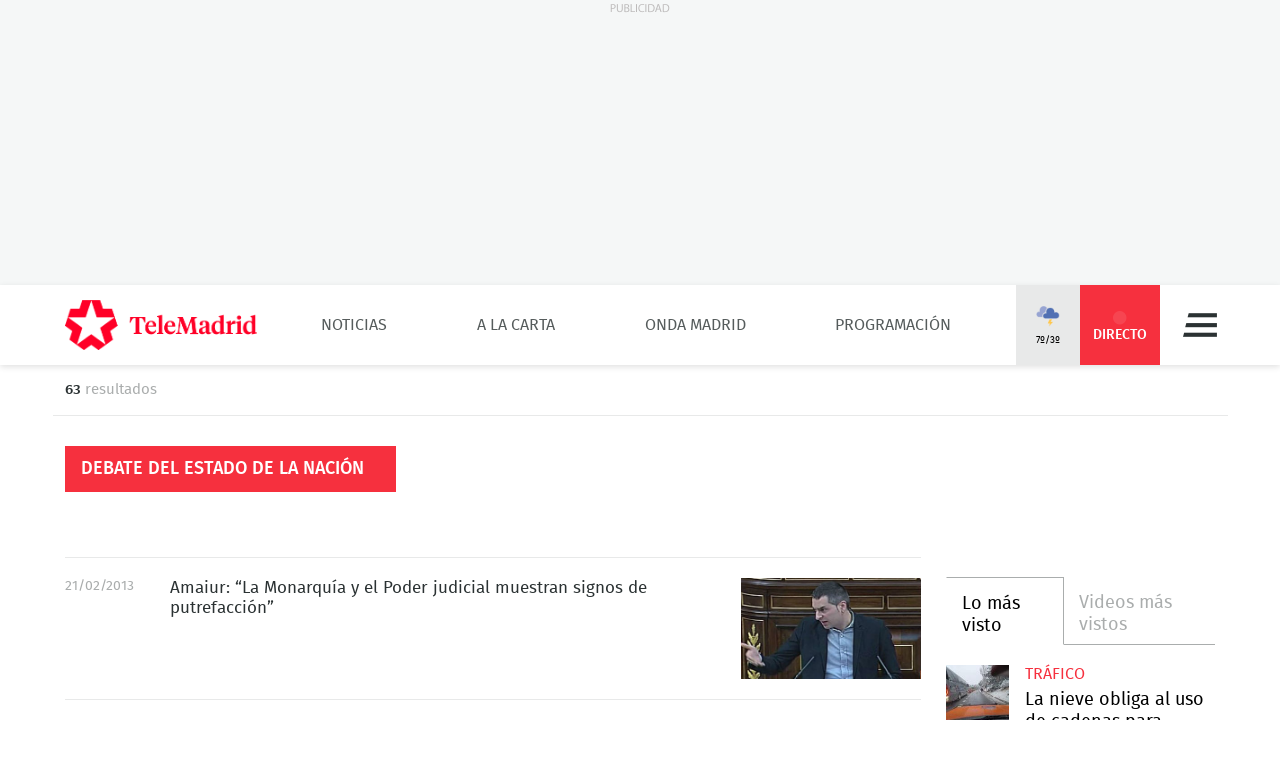

--- FILE ---
content_type: text/html; charset=UTF-8
request_url: https://www.telemadrid.es/tag/Debate-del-estado-de-la-nacion/?page=5
body_size: 18591
content:
<!DOCTYPE html>
<html lang="es"
      class="no-js"
      >
<head>
    <meta charset="utf-8">
    <meta name="viewport" content="width=device-width, initial-scale=1.0">
    <meta http-equiv="X-UA-Compatible" content="IE=edge">
    <meta name="theme-color" content="#F6303E"/>

    <link href="/2018/08/22/favicon.jpg?hash=0b7773c618bb1b5fe0850be81760a29151ce5be3" rel="shortcut icon" type="image/x-icon">

    <title>Telemadrid - Debate del estado de la nación</title>

            <meta name="author" content="Telemadrid"/>
            <meta http-equiv="Content-Language" content="es"/>
            <meta http-equiv="Content-Type" content="text/html; charset=UTF-8"/>
            <meta name="description" content="Toda la actualidad al instante: noticias, deportes, programas, vídeos, fotos...Infórmate de lo que sucede en Madrid, España y el mundo en Telemadrid.es."/>
            <meta name="distribution" content="global"/>
            <meta name="generator" content="BB3 bCube"/>
            <meta name="keywords" content="noticias madrid, última hora madrid, noticias hoy, últimas noticias, nacional, internacional, economía, deportes, cultura, sociedad, programas de televisión, programas de telemadrid, programas onda madrid, actualidad, emisión en directo, podcast"/>
            <meta name="locality" content="Madrid, España"/>
            <meta property="og:site_name" content="Telemadrid"/>
            <meta name="organization" content="Telemadrid"/>
            <meta name="resource-type" content="document"/>
            <meta name="robots" content="index,follow,max-image-preview:large"/>
            <link rel="canonical" href="https://www.telemadrid.es/tag/Debate-del-estado-de-la-nacion/?page=5"/>
    
    
    <link rel="preload" as="script" href="/static/BB3HTML/app/app.js?hash=88f94b2b7ffb5c64bc379648dda6ece2">
<link rel="preload" as="style" href="/static/BB3HTML/app/app.css?hash=42d695659fb1bf7bb276d9aad46d49d8">

<link rel="preload" as="font" href="/static/BB3HTML/app/fonts/Fira/sans/firaSans-regular.woff2?domain=www.telemadrid.es&amp;hash=da8369ddb62ef8eef101fac3e79f7c95" type="font/woff2" crossorigin="anonymous">
<link rel="preload" as="font" href="/static/BB3HTML/app/fonts/Fira/sans/firaSans-medium.woff2?domain=www.telemadrid.es&amp;hash=27e566a4781c7c681288f8f92f57ff69" type="font/woff2" crossorigin="anonymous">
<link rel="preload" as="font" href="/static/BB3HTML/app/fonts/Fira/sans/firaSans-italic.woff2?domain=www.telemadrid.es&amp;hash=34fbee1e1199e71b7ac6a4c7a6848864" type="font/woff2" crossorigin="anonymous">
<link rel="preload" as="font" href="/static/BB3HTML/app/fonts/Fira/sans/firaSans-mediumItalic.woff2?domain=www.telemadrid.es&amp;hash=c3d6e473554ce7e0ba06ed8b4440a212" type="font/woff2" crossorigin="anonymous">
<link rel="preload" as="font" href="/static/BB3HTML/app/fonts/Fira/sansCondensed/firaSansCondensed-medium.woff2?domain=www.telemadrid.es&amp;hash=c38ab664b3c6d7b24df01184775744fc" type="font/woff2" crossorigin="anonymous">
<link rel="preload" as="font" href="/static/BB3HTML/app/fonts/Fira/sansCondensed/firaSansCondensed-mediumItalic.woff2?domain=www.telemadrid.es&amp;hash=7f9f4c077e2de1a65686c2536924f016" type="font/woff2" crossorigin="anonymous">

<link rel="preload" as="font" href="/static/BB3HTML/app/fonts/Telemadrid/glyphs/glyphs.woff?domain=www.telemadrid.es&amp;hash=60a20a78d62c31d3076908caf49a88d7" type="font/woff" crossorigin>

    <link rel="stylesheet" href="/static/BB3HTML/app/app.css?hash=42d695659fb1bf7bb276d9aad46d49d8">

    

    

    
            <script>
    // OTHERS...
  dataLayer = [{
    cadena: 'Telemadrid',
    'tipo-de-pagina': 'Otros'
  }];
  </script>    
    <script>"use strict";function _typeof(t){return(_typeof="function"==typeof Symbol&&"symbol"==typeof Symbol.iterator?function(t){return typeof t}:function(t){return t&&"function"==typeof Symbol&&t.constructor===Symbol&&t!==Symbol.prototype?"symbol":typeof t})(t)}!function(){var t=function(){var t,e,o=[],n=window,r=n;for(;r;){try{if(r.frames.__tcfapiLocator){t=r;break}}catch(t){}if(r===n.top)break;r=r.parent}t||(!function t(){var e=n.document,o=!!n.frames.__tcfapiLocator;if(!o)if(e.body){var r=e.createElement("iframe");r.style.cssText="display:none",r.name="__tcfapiLocator",e.body.appendChild(r)}else setTimeout(t,5);return!o}(),n.__tcfapi=function(){for(var t=arguments.length,n=new Array(t),r=0;r<t;r++)n[r]=arguments[r];if(!n.length)return o;"setGdprApplies"===n[0]?n.length>3&&2===parseInt(n[1],10)&&"boolean"==typeof n[3]&&(e=n[3],"function"==typeof n[2]&&n[2]("set",!0)):"ping"===n[0]?"function"==typeof n[2]&&n[2]({gdprApplies:e,cmpLoaded:!1,cmpStatus:"stub"}):o.push(n)},n.addEventListener("message",(function(t){var e="string"==typeof t.data,o={};if(e)try{o=JSON.parse(t.data)}catch(t){}else o=t.data;var n="object"===_typeof(o)&&null!==o?o.__tcfapiCall:null;n&&window.__tcfapi(n.command,n.version,(function(o,r){var a={__tcfapiReturn:{returnValue:o,success:r,callId:n.callId}};t&&t.source&&t.source.postMessage&&t.source.postMessage(e?JSON.stringify(a):a,"*")}),n.parameter)}),!1))};"undefined"!=typeof module?module.exports=t:t()}();</script>
<script>
    window._sp_queue = [];
    window._sp_ = {
        config: {
            accountId: 1964,
            baseEndpoint: 'https://cdn.privacy-mgmt.com',
            propertyHref: 'https://telemadrid.es',
            gdpr: { },
            events: { onMessageReady: function() {
                    console.log('[event] onMessageReady', arguments);
                },
                onMessageReceiveData: function() {
                    console.log('[event] onMessageReceiveData', arguments);
                },
                onSPPMObjectReady: function() {
                    console.log('[event] onSPPMObjectReady', arguments);
                },
                onSPReady: function() {
                    console.log('[event] onSPReady', arguments);
                },
                onError: function() {
                    console.log('[event] onError', arguments);
                },
                onMessageChoiceSelect: function() {
                    console.log('[event] onMessageChoiceSelect', arguments);
                },
                onConsentReady: function(consentUUID, euconsent) {
                    console.log('[event] onConsentReady', arguments);
                },
                onPrivacyManagerAction: function() {
                    console.log('[event] onPrivacyManagerAction', arguments);
                },
                onPMCancel: function() {
                    console.log('[event] onPMCancel', arguments);
                } }
        }
    }
</script>
<script src='https://cdn.privacy-mgmt.com/unified/wrapperMessagingWithoutDetection.js' async></script>
    


    <script>
        (function(w,d,s,l,i){w[l]=w[l]||[];w[l].push({'gtm.start':
                new Date().getTime(),event:'gtm.js'});var f=d.getElementsByTagName(s)[0],
            j=d.createElement(s),dl=l!='dataLayer'?'&l='+l:'';j.async=true;j.src=
            'https://www.googletagmanager.com/gtm.js?id='+i+dl;f.parentNode.insertBefore(j,f);
        })(window,document,'script','dataLayer','GTM-PTTSTWL');
    </script>



    
<script>
    (function(d, s, id, h, t) {
        var js, r, djs = d.getElementsByTagName(s)[0];
        if (d.getElementById(id)) {
            return;
        }
        js = d.createElement('script');
        js.id = id;
        js.async = 1;
        js.h = h;
        js.t = t;
        r = encodeURI(btoa(d.referrer));
        js.src = "//" + h + "/pixel/js/" + t + "/" + r;
        djs.parentNode.insertBefore(js, djs);
    }(document, 'script', 'dogtrack-pixel', 'tm22.spxl.socy.es', 'TM22_823_957_122'));
</script>


    

            


<script async src='https://securepubads.g.doubleclick.net/tag/js/gpt.js'></script>
<script>
    window.googletag = window.googletag || {cmd: []};

    var anchorSlot;
    googletag.cmd.push(function () {
                
        var top_billboard = googletag.sizeMapping().addSize([1024, 200], [[970, 250]]).addSize([0, 0], []).build();
        var top_desktop = googletag.sizeMapping().addSize([1024, 200], [[970, 90], [728, 90]]).addSize([768, 200], [[728, 90]]).addSize([0, 0], []).build();
        var mpu_desktop = googletag.sizeMapping().addSize([768, 200], [[300, 250]]).addSize([0, 0], []).build();
        var top_movil = googletag.sizeMapping().addSize([0, 0], [[1, 1], [320, 100], [320, 50]]).addSize([425, 200], []).build();
        var mpu_movil_grande = googletag.sizeMapping().addSize([768, 200], []).addSize([0, 0], [[300, 600]]).build();

        googletag.defineSlot('/22526134856/telemadrid/top1', [[970,250]], 'div-telemadrid-top1').defineSizeMapping(top_billboard).addService(googletag.pubads());
        googletag.defineSlot('/22526134856/telemadrid/top2', [[728,90],[970,90]], 'div-telemadrid-top2').defineSizeMapping(top_desktop).addService(googletag.pubads());
        googletag.defineSlot('/22526134856/telemadrid/top3', [[728,90],[970,90]], 'div-telemadrid-top3').defineSizeMapping(top_desktop).addService(googletag.pubads());
        googletag.defineSlot('/22526134856/telemadrid/top4', [[728,90],[970,90]], 'div-telemadrid-top4').defineSizeMapping(top_desktop).addService(googletag.pubads());
        googletag.defineSlot('/22526134856/telemadrid/top5', [[728,90],[970,90]], 'div-telemadrid-top5').defineSizeMapping(top_desktop).addService(googletag.pubads());
        googletag.defineSlot('/22526134856/telemadrid/right1', [[300,250]], 'div-telemadrid-right1').defineSizeMapping(mpu_desktop).addService(googletag.pubads());
        googletag.defineSlot('/22526134856/telemadrid/mtop2', [[320,50],[320,100]], 'div-telemadrid-mtop2').defineSizeMapping(top_movil).addService(googletag.pubads());
        googletag.defineSlot('/22526134856/telemadrid/mtop3', [[320,50],[320,100]], 'div-telemadrid-mtop3').defineSizeMapping(top_movil).addService(googletag.pubads());
        googletag.defineSlot('/22526134856/telemadrid/mright1', [[300,600]], 'div-telemadrid-mright1').defineSizeMapping(mpu_movil_grande).addService(googletag.pubads());
        googletag.defineSlot('/22526134856/telemadrid/sticky', [[320,50],[320,100],[1,1]], 'div-telemadrid-sticky').defineSizeMapping(top_movil).addService(googletag.pubads());
                
        googletag.pubads().enableSingleRequest();
        googletag.pubads().disableInitialLoad();

        
        googletag.enableServices();
    });
</script>



    
    
<script type="text/javascript">
    !function(){"use strict";function e(e){var t=!(arguments.length>1&&void 0!==arguments[1])||arguments[1],c=document.createElement("script");c.src=e,t?c.type="module":(c.async=!0,c.type="text/javascript",c.setAttribute("nomodule",""));var n=document.getElementsByTagName("script")[0];n.parentNode.insertBefore(c,n)}!function(t,c){!function(t,c,n){var a,o,r;n.accountId=c,null!==(a=t.marfeel)&&void 0!==a||(t.marfeel={}),null!==(o=(r=t.marfeel).cmd)&&void 0!==o||(r.cmd=[]),t.marfeel.config=n;var i="https://sdk.mrf.io/statics";e("".concat(i,"/marfeel-sdk.js?id=").concat(c),!0),e("".concat(i,"/marfeel-sdk.es5.js?id=").concat(c),!1)}(t,c,arguments.length>2&&void 0!==arguments[2]?arguments[2]:{})}(window,5328,{} /* Config */)}();
</script>


    
<script src='https://cdn.adkaora.space/telemadrid/generic/prod/adk-init.js' type="text/javascript" defer></script>

</head>

<body>
    
  <noscript>
    <iframe src="https://www.googletagmanager.com/ns.html?id=GTM-PTTSTWL" height="0" width="0" style="display:none; visibility:hidden;"></iframe>
  </noscript>


    <div class="adk-slot interstitial">
    <div id="adk_interstitial0"></div>
    <div id="adk_interstitial"></div>
</div>

        <div id="page">
        





<div class="ad-holder ad-holder--desktop ">
    <div class="ad">
                <div id="div-telemadrid-top1">
                            <script>
                    googletag.cmd.push(function() { googletag.display('div-telemadrid-top1'); });
                </script>
                    </div>
    </div>
</div>




            


<header id="header" class="header header--1 stickyheader">
    <div class="masthead limiter">
        <h1>
            <a class="brandhead" href="https://www.telemadrid.es" title="Ir a la página de inicio de telemadrid" rel="home">
                <img src="https://www.telemadrid.es/static/BB3HTML/app/images/logos/logo.png?hash=dcdede14b767968b29028761f31fe79e" alt="telemadrid" width="192" height="50">
                <span class="tag--hidden">telemadrid</span>
            </a>
        </h1>

        

<div class="navigation-site ">
    <ul class="navigation-site__menu">
                    <li>
                                    <a class="lnk" href="/noticias/" title="Noticias" target="_self">Noticias</a>
                
                            </li>
                    <li>
                                    <a class="lnk" href="/programas/" title="A la Carta" target="_self">A la Carta</a>
                
                            </li>
                    <li>
                                    <a class="lnk" href="/onda-madrid/" title="Onda Madrid" target="_self">Onda Madrid</a>
                
                            </li>
                    <li>
                                    <a class="lnk" href="https://www.telemadrid.es/programacion/" title="Programación" target="_self">Programación</a>
                
                            </li>
            </ul>
</div>



        <span class="masthead--spacer"></span>

        <div class="masthead--box">
            
<a class="weather-lnk" href="https://www.telemadrid.es/tiempo-madrid/" rel="nofollow" title="Visitar El tiempo en Madrid">
    <img src="/static/BB3HTML/app/images/weather/tormenta.png?hash=b421fc43562b63f932e43e896197a3e7" alt="El tiempo en Madrid" width="24" height="24">
    <span>7º/3º</span>
</a>



            
            


<a class="live-lnk" href="/emision-en-directo/" title="Visitar sección de Directo"><span>Directo</span></a>


            

<a class="navigation-button" href="#navigation-pane" title="Desplegar menú" rel="nofollow">Menú</a>

        </div>
    </div>
</header>




        


<div id="navigation-live-pane" class="navigation-live-pane">

            



            

<article class="card-news card-soap card-news--1">
    <div class="card-news__media icon--ondamadrid">
        

    
        
    <figure class="media-image">
        <img class="photo"
             data-src="https://www.telemadrid.es/2021/10/07/programas/de-cara-al-mundo/Logo-Onda-Madrid-generico_2384771590_31196376_400x225.jpg"
             src="https://www.telemadrid.es/2021/10/07/programas/de-cara-al-mundo/Logo-Onda-Madrid-generico_2384771590_31196376_400x225.jpg"
             width="400"
             height="225"
             alt="El Partido de la Onda"
        >

                    



  <i class="media-info media-info--center media-info--audio">
    
  </i>





        
        
                    
            <a class="oop-link"
               href="/emision-en-directo-ondamadrid/"
               target="_self"
               title="Visitar enlace a Logo Onda Madrid genérico">El Partido de la Onda</a>
            </figure>


    </div>

    <div class="card-news__body">
        



    <h2 class="card__heading ">
        
                    <a class="lnk" href="/emision-en-directo-ondamadrid/" title="Visitar enlace de Logo Onda Madrid genérico">El Partido de la Onda</a>
            </h2>


    </div>
</article>


                

<article class="card-news card-soap card-news--1">
    <div class="card-news__media icon--internacional">
        

    
        
    <figure class="media-image">
        <img class="photo"
             data-src="https://www.telemadrid.es/2019/04/24/programas/mi-camara-y-yo/Logo-Camara_2115698457_31885376_400x225.png"
             src="https://www.telemadrid.es/2019/04/24/programas/mi-camara-y-yo/Logo-Camara_2115698457_31885376_400x225.png"
             width="400"
             height="225"
             alt="Mi Cámara y Yo"
        >

                    



  <i class="media-info media-info--center media-info--video">
    
  </i>





        
        
                    
            <a class="oop-link"
               href="/emision-en-directo-telemadrid-int/"
               target="_self"
               title="Visitar enlace a Logo de Mi Cámara y yo">Mi Cámara y Yo</a>
            </figure>


    </div>

    <div class="card-news__body">
        



    <h2 class="card__heading ">
        
                    <a class="lnk" href="/emision-en-directo-telemadrid-int/" title="Visitar enlace de Logo de Mi Cámara y yo">Mi Cámara y Yo</a>
            </h2>


    </div>
</article>


    

    
            


    <h2 class="navigation-live-header">
        <span>A continuación...</span>
    </h2>

            

<article class="card-news card-soap card-news--1">
    <div class="card-news__media icon--telemadrid">
        

    
        
    <figure class="media-image">
        <img class="photo"
             data-src="https://www.telemadrid.es/2026/01/15/programas/disfruta-madrid/_2853024699_51668947_400x225.jpg"
             src="[data-uri]"
             width="400"
             height="225"
             alt="Disfruta el invierno"
        >

                    



  <i class="media-info media-info--center media-info--video">
    
  </i>





        
        
                    
            <a class="oop-link"
               href="https://www.telemadrid.es/programas/disfruta-madrid/"
               target="_self"
               title="Visitar enlace a disfrutainvierno">Disfruta el invierno</a>
            </figure>


    </div>

    <div class="card-news__body">
        



    <h2 class="card__heading ">
        
                    <a class="lnk" href="https://www.telemadrid.es/programas/disfruta-madrid/" title="Visitar enlace de disfrutainvierno">Disfruta el invierno</a>
            </h2>


    </div>
</article>


                

<article class="card-news card-soap card-news--1">
    <div class="card-news__media icon--telemadrid">
        

    
        
    <figure class="media-image">
        <img class="photo"
             data-src="https://www.telemadrid.es/2024/10/21/programas/telenoticias-fin-de-semana/_2717738214_47310505_400x225.jpg"
             src="[data-uri]"
             width="400"
             height="225"
             alt="Telenoticias Fin de Semana"
        >

                    



  <i class="media-info media-info--center media-info--video">
    
  </i>





        
        
                    
            <a class="oop-link"
               href="http://www.telemadrid.es/programas/telenoticias-fin-de-semana/"
               target="_self"
               title="Visitar enlace a Pedro J. Rabadán y Carolina Moya">Telenoticias Fin de Semana</a>
            </figure>


    </div>

    <div class="card-news__body">
        



    <h2 class="card__heading ">
        
                    <a class="lnk" href="http://www.telemadrid.es/programas/telenoticias-fin-de-semana/" title="Visitar enlace de Pedro J. Rabadán y Carolina Moya">Telenoticias Fin de Semana</a>
            </h2>


    </div>
</article>


                

<article class="card-news card-soap card-news--1">
    <div class="card-news__media icon--laotra">
        

    
        
    <figure class="media-image">
        <img class="photo"
             data-src="https://www.telemadrid.es/2018/08/22/imagenes-de-archivo/Fondo-generico_2042205763_32049360_400x225.jpg"
             src="[data-uri]"
             width="400"
             height="225"
             alt="Docustar xtra: Viajes alucinantes en tren"
        >

                    



  <i class="media-info media-info--center media-info--video">
    
  </i>





        
        
            </figure>


    </div>

    <div class="card-news__body">
        



    <h2 class="card__heading ">
        
                    <span class="lnk">Docustar xtra: Viajes alucinantes en tren</span>
            </h2>


    </div>
</article>


                

<article class="card-news card-soap card-news--1">
    <div class="card-news__media icon--laotra">
        

    
        
    <figure class="media-image">
        <img class="photo"
             data-src="https://www.telemadrid.es/2014/02/04/imagenes-de-archivo/Madrid-aire-records_1544255585_33135464_400x225.jpg"
             src="[data-uri]"
             width="400"
             height="225"
             alt="Madrid desde el aire"
        >

                    



  <i class="media-info media-info--center media-info--video">
    
  </i>





        
        
                    
            <a class="oop-link"
               href="http://www.telemadrid.es/programas/madrid-desde-el-aire/"
               target="_self"
               title="Visitar enlace a Madrid desde el aire: los récords de Madrid">Madrid desde el aire</a>
            </figure>


    </div>

    <div class="card-news__body">
        



    <h2 class="card__heading ">
        
                    <a class="lnk" href="http://www.telemadrid.es/programas/madrid-desde-el-aire/" title="Visitar enlace de Madrid desde el aire: los récords de Madrid">Madrid desde el aire</a>
            </h2>


    </div>
</article>


                

<article class="card-news card-soap card-news--1">
    <div class="card-news__media icon--ondamadrid">
        

    
        
    <figure class="media-image">
        <img class="photo"
             data-src="https://www.telemadrid.es/2019/09/13/programas/onda-madrid-todo-musica/FP2019-ONDA-TODOMUSICA_2158294180_31792008_400x225.jpg"
             src="[data-uri]"
             width="400"
             height="225"
             alt="Onda Madrid Todo Música"
        >

                    



  <i class="media-info media-info--center media-info--audio">
    
  </i>





        
        
                    
            <a class="oop-link"
               href="http://www.telemadrid.es/programas/onda-madrid-todo-musica"
               target="_self"
               title="Visitar enlace a Onda Madrid Todo Música">Onda Madrid Todo Música</a>
            </figure>


    </div>

    <div class="card-news__body">
        



    <h2 class="card__heading ">
        
                    <a class="lnk" href="http://www.telemadrid.es/programas/onda-madrid-todo-musica" title="Visitar enlace de Onda Madrid Todo Música">Onda Madrid Todo Música</a>
            </h2>


    </div>
</article>


                

<article class="card-news card-soap card-news--1">
    <div class="card-news__media icon--internacional">
        

    
        
    <figure class="media-image">
        <img class="photo"
             data-src="https://www.telemadrid.es/2019/04/24/programas/mi-camara-y-yo/Logo-Camara_2115698457_31885376_400x225.png"
             src="[data-uri]"
             width="400"
             height="225"
             alt="Mi Cámara y Yo"
        >

                    



  <i class="media-info media-info--center media-info--video">
    
  </i>





        
        
                    
            <a class="oop-link"
               href="/programas/mi-camara-y-yo/"
               target="_self"
               title="Visitar enlace a Logo de Mi Cámara y yo">Mi Cámara y Yo</a>
            </figure>


    </div>

    <div class="card-news__body">
        



    <h2 class="card__heading ">
        
                    <a class="lnk" href="/programas/mi-camara-y-yo/" title="Visitar enlace de Logo de Mi Cámara y yo">Mi Cámara y Yo</a>
            </h2>


    </div>
</article>


    

    
</div>



        


<div id="navigation-pane" class="navigation-pane ">
    <div class="limiter">
        
        <div class="navigation-pane__scrollbox">
            <aside class="navigation-pane__aside">
                <div class="navigation-pane__aux">
                    


<form class="form search" action="/buscador/" method="GET">
  <fieldset class="form-fieldset" role="search">
    <legend class="form-legend tag--hidden">Buscador de términos</legend>

    <label class="tag--hidden" for="text">Búsqueda:</label>
    <input id="text" type="search"
            aria-label="Búsqueda de término" 
            aria-required="1" 
            name="text" 
            value="" 
            required="required" 
            placeholder="Buscar…" 
          >
  </fieldset>

  <div class="submit">
    <button type="submit">Buscar término</button>
  </div>
</form>

                </div>
            </aside>

            <nav>
                <ul class="navigation-pane__menu">
                                            <li>
                            <div class="navigation-pane__dropdown">
                                                                    <a class="lnk" href="/noticias/" title="Visitar la sección de Noticias">Noticias</a>
                                
                                                                    <button class="dropdown-lnk" title="Noticias">
                                    </button>
                                                            </div>

                                                            



<ul class="navigation-pane__submenu">
            <li>
            <div class="navigation-pane__subdropdown">
                                    <a class="lnk navigation__icon--last-minute" href="https://www.telemadrid.es/ultimas-noticias/" title="Visitar la sección de Última hora">Última hora</a>
                
                
                            </div>

                    </li>
            <li>
            <div class="navigation-pane__subdropdown">
                                    <a class="lnk navigation__icon--empty" href="https://www.telemadrid.es/telenoticias/" title="Visitar la sección de Telenoticias">Telenoticias</a>
                
                
                            </div>

                    </li>
            <li>
            <div class="navigation-pane__subdropdown">
                                    <a class="lnk navigation__icon--madrid" href="/noticias/madrid/" title="Visitar la sección de Madrid">Madrid</a>
                
                                    <button class="subdropdown-lnk" title="Madrid">
                    </button>
                
                            </div>

                                <ul class="navigation-pane__submenu-child">
                    <li>
                <div class="navigation-pane__subdropdown">
                                            <a class="lnk navigation__icon--empty" href="/tag/Municipios-de-Madrid/" title="Visitar la sección de Municipios de Madrid">Municipios de Madrid</a>
                    
                    
                                    </div>

                            </li>
            </ul>

                    </li>
            <li>
            <div class="navigation-pane__subdropdown">
                                    <a class="lnk navigation__icon--national" href="/noticias/nacional/" title="Visitar la sección de Nacional">Nacional</a>
                
                
                            </div>

                    </li>
            <li>
            <div class="navigation-pane__subdropdown">
                                    <a class="lnk navigation__icon--society" href="/noticias/sociedad/" title="Visitar la sección de Sociedad">Sociedad</a>
                
                
                            </div>

                    </li>
            <li>
            <div class="navigation-pane__subdropdown">
                                    <a class="lnk navigation__icon--culture" href="/noticias/cultura/" title="Visitar la sección de Cultura">Cultura</a>
                
                
                            </div>

                    </li>
            <li>
            <div class="navigation-pane__subdropdown">
                                    <a class="lnk navigation__icon--economy" href="/noticias/economia/" title="Visitar la sección de Economía">Economía</a>
                
                
                            </div>

                    </li>
            <li>
            <div class="navigation-pane__subdropdown">
                                    <a class="lnk navigation__icon--sports" href="/deportes/" title="Visitar la sección de Deportes">Deportes</a>
                
                
                            </div>

                    </li>
            <li>
            <div class="navigation-pane__subdropdown">
                                    <a class="lnk navigation__icon--international" href="/noticias/internacional/" title="Visitar la sección de Internacional">Internacional</a>
                
                
                            </div>

                    </li>
            <li>
            <div class="navigation-pane__subdropdown">
                                    <a class="lnk navigation__icon--health" href="https://www.telemadrid.es/noticias/ciencia/" title="Visitar la sección de Ciencia">Ciencia</a>
                
                
                            </div>

                    </li>
            <li>
            <div class="navigation-pane__subdropdown">
                                    <a class="lnk navigation__icon--leisure-madrid" href="/ocio-planes-madrid/" title="Visitar la sección de Ocio y planes por Madrid">Ocio y planes por Madrid</a>
                
                
                            </div>

                    </li>
            <li>
            <div class="navigation-pane__subdropdown">
                                    <a class="lnk navigation__icon--economy" href="https://www.telemadrid.es/empleo/" title="Visitar la sección de Empleo">Empleo</a>
                
                
                            </div>

                    </li>
            <li>
            <div class="navigation-pane__subdropdown">
                                    <a class="lnk navigation__icon--weather" href="https://www.telemadrid.es/programas/el-tiempo/" title="Visitar la sección de El Tiempo">El Tiempo</a>
                
                
                            </div>

                    </li>
            <li>
            <div class="navigation-pane__subdropdown">
                                    <a class="lnk navigation__icon--special" href="https://www.telemadrid.es/lo-mas-visto/" title="Visitar la sección de Lo + Visto">Lo + Visto</a>
                
                
                            </div>

                    </li>
            <li>
            <div class="navigation-pane__subdropdown">
                                    <a class="lnk navigation__icon--interview" href="/entrevistas/" title="Visitar la sección de Entrevistas">Entrevistas</a>
                
                
                            </div>

                    </li>
            <li>
            <div class="navigation-pane__subdropdown">
                                    <a class="lnk navigation__icon--women" href="https://www.telemadrid.es/mujer/" title="Visitar la sección de Mujer">Mujer</a>
                
                
                            </div>

                    </li>
            <li>
            <div class="navigation-pane__subdropdown">
                                    <a class="lnk navigation__icon--health" href="/salud/" title="Visitar la sección de Salud">Salud</a>
                
                
                            </div>

                    </li>
            <li>
            <div class="navigation-pane__subdropdown">
                                    <a class="lnk navigation__icon--technology" href="https://www.telemadrid.es/tecnologia/" title="Visitar la sección de Tecnología">Tecnología</a>
                
                
                            </div>

                    </li>
            <li>
            <div class="navigation-pane__subdropdown">
                                    <a class="lnk navigation__icon--people" href="https://www.telemadrid.es/gente/" title="Visitar la sección de Gente">Gente</a>
                
                
                            </div>

                    </li>
            <li>
            <div class="navigation-pane__subdropdown">
                                    <a class="lnk navigation__icon--environment" href="/medio-ambiente/" title="Visitar la sección de Medio ambiente">Medio ambiente</a>
                
                
                            </div>

                    </li>
            <li>
            <div class="navigation-pane__subdropdown">
                                    <a class="lnk navigation__icon--maternity" href="/maternidad/" title="Visitar la sección de Maternidad">Maternidad</a>
                
                
                            </div>

                    </li>
            <li>
            <div class="navigation-pane__subdropdown">
                                    <span class="lnk navigation__icon--special" title="Visitar la sección de ESPECIALES">ESPECIALES</span>
                
                                    <button class="subdropdown-lnk" title="ESPECIALES">
                    </button>
                
                            </div>

                                <ul class="navigation-pane__submenu-child">
                    <li>
                <div class="navigation-pane__subdropdown">
                                            <a class="lnk navigation__icon--empty" href="https://www.telemadrid.es/la-semana-de/" title="Visitar la sección de La Semana de...">La Semana de...</a>
                    
                    
                                    </div>

                            </li>
                    <li>
                <div class="navigation-pane__subdropdown">
                                            <a class="lnk navigation__icon--special" href="https://www.telemadrid.es/programas/especiales/" title="Visitar la sección de Especiales Informativos">Especiales Informativos</a>
                    
                    
                                    </div>

                            </li>
                    <li>
                <div class="navigation-pane__subdropdown">
                                            <a class="lnk navigation__icon--society" href="https://www.telemadrid.es/Princesa-Leonor/" title="Visitar la sección de ESPECIAL PRINCESA LEONOR">ESPECIAL PRINCESA LEONOR</a>
                    
                    
                                    </div>

                            </li>
                    <li>
                <div class="navigation-pane__subdropdown">
                                            <a class="lnk navigation__icon--economy" href="https://www.telemadrid.es/black-friday/" title="Visitar la sección de ESPECIAL BLACK FRIDAY">ESPECIAL BLACK FRIDAY</a>
                    
                    
                                    </div>

                            </li>
                    <li>
                <div class="navigation-pane__subdropdown">
                                            <a class="lnk navigation__icon--empty" href="https://www.telemadrid.es/declaracion-renta/" title="Visitar la sección de Especial Declaración a la Renta">Especial Declaración a la Renta</a>
                    
                    
                                    </div>

                            </li>
                    <li>
                <div class="navigation-pane__subdropdown">
                                            <a class="lnk navigation__icon--empty" href="https://www.telemadrid.es/orgullo-madrid/" title="Visitar la sección de Especial Orgullo 2023">Especial Orgullo 2023</a>
                    
                    
                                    </div>

                            </li>
                    <li>
                <div class="navigation-pane__subdropdown">
                                            <a class="lnk navigation__icon--empty" href="https://www.telemadrid.es/dos-de-mayo/" title="Visitar la sección de Especial 2 de Mayo">Especial 2 de Mayo</a>
                    
                    
                                    </div>

                            </li>
                    <li>
                <div class="navigation-pane__subdropdown">
                                            <a class="lnk navigation__icon--empty" href="https://www.telemadrid.es/semana-santa/" title="Visitar la sección de Especial Semana Santa">Especial Semana Santa</a>
                    
                    
                                    </div>

                            </li>
                    <li>
                <div class="navigation-pane__subdropdown">
                                            <a class="lnk navigation__icon--empty" href="https://www.telemadrid.es/mundial-de-clubes/" title="Visitar la sección de Mundial de Clubes">Mundial de Clubes</a>
                    
                    
                                    </div>

                            </li>
                    <li>
                <div class="navigation-pane__subdropdown">
                                            <a class="lnk navigation__icon--empty" href="https://www.telemadrid.es/coronavirus-covid-19-madrid/100-dias/" title="Visitar la sección de Especial 100 días de Covid">Especial 100 días de Covid</a>
                    
                    
                                    </div>

                            </li>
                    <li>
                <div class="navigation-pane__subdropdown">
                                            <a class="lnk navigation__icon--empty" href="https://www.telemadrid.es/coronavirus-covid-19-madrid/" title="Visitar la sección de Especial Covid 19">Especial Covid 19</a>
                    
                    
                                    </div>

                            </li>
                    <li>
                <div class="navigation-pane__subdropdown">
                                            <a class="lnk navigation__icon--empty" href="https://www.telemadrid.es/centenario-metro-madrid/" title="Visitar la sección de Especial Centenario Metro de Madrid">Especial Centenario Metro de Madrid</a>
                    
                    
                                    </div>

                            </li>
                    <li>
                <div class="navigation-pane__subdropdown">
                                            <a class="lnk navigation__icon--empty" href="https://www.telemadrid.es/bicentenario-del-museo-del-prado/el-otro-prado/" title="Visitar la sección de Especial Bicentenario Museo del Prado">Especial Bicentenario Museo del Prado</a>
                    
                    
                                    </div>

                            </li>
            </ul>

                    </li>
            <li>
            <div class="navigation-pane__subdropdown">
                                    <a class="lnk navigation__icon--vote" href="https://www.telemadrid.es/elecciones/generales-2023/" title="Visitar la sección de Elecciones">Elecciones</a>
                
                                    <button class="subdropdown-lnk" title="Elecciones">
                    </button>
                
                            </div>

                                <ul class="navigation-pane__submenu-child">
                    <li>
                <div class="navigation-pane__subdropdown">
                                            <a class="lnk navigation__icon--last-minute" href="https://www.telemadrid.es/elecciones/generales-2023/" title="Visitar la sección de Generales 23-J 2023">Generales 23-J 2023</a>
                    
                    
                                    </div>

                            </li>
                    <li>
                <div class="navigation-pane__subdropdown">
                                            <a class="lnk navigation__icon--vote" href="https://elecciones.telemadrid.es/23j-generales-2023" title="Visitar la sección de Gráficos 23J">Gráficos 23J</a>
                    
                    
                                    </div>

                            </li>
                    <li>
                <div class="navigation-pane__subdropdown">
                                            <a class="lnk navigation__icon--28M" href="https://www.telemadrid.es/elecciones/municipales-autonomicas-2023/" title="Visitar la sección de Elecciones Mayo 2023">Elecciones Mayo 2023</a>
                    
                    
                                    </div>

                            </li>
                    <li>
                <div class="navigation-pane__subdropdown">
                                            <a class="lnk navigation__icon--special" href="https://elecciones.telemadrid.es/28m-autonomicas-2023/comunidad-de-madrid" title="Visitar la sección de Gráficos 28-M">Gráficos 28-M</a>
                    
                    
                                    </div>

                            </li>
            </ul>

                    </li>
            <li>
            <div class="navigation-pane__subdropdown">
                                    <a class="lnk navigation__icon--poll" href="/encuestas-telemadrid/" title="Visitar la sección de Encuestas">Encuestas</a>
                
                
                            </div>

                    </li>
            <li>
            <div class="navigation-pane__subdropdown">
                                    <a class="lnk navigation__icon--interview-digital" href="https://www.telemadrid.es/encuentros-digitales/" title="Visitar la sección de Encuentros Digitales">Encuentros Digitales</a>
                
                
                            </div>

                    </li>
            <li>
            <div class="navigation-pane__subdropdown">
                                    <a class="lnk navigation__icon--technology" href="https://www.telemadrid.es/videos-mas-vistos/" title="Visitar la sección de Los vídeos más vistos">Los vídeos más vistos</a>
                
                
                            </div>

                    </li>
    </ul>


                                                    </li>
                                            <li>
                            <div class="navigation-pane__dropdown">
                                                                    <a class="lnk" href="/programas/" title="Visitar la sección de Telemadrid">Telemadrid</a>
                                
                                                                    <button class="dropdown-lnk" title="Telemadrid">
                                    </button>
                                                            </div>

                                                            



<ul class="navigation-pane__submenu">
            <li>
            <div class="navigation-pane__subdropdown">
                                    <a class="lnk navigation__icon--empty" href="https://www.telemadrid.es/programacion" title="Visitar la sección de Guía de programación">Guía de programación</a>
                
                
                            </div>

                    </li>
            <li>
            <div class="navigation-pane__subdropdown">
                                    <a class="lnk navigation__icon--empty" href="/programas/madrid-directo/" title="Visitar la sección de Madrid Directo">Madrid Directo</a>
                
                
                            </div>

                    </li>
            <li>
            <div class="navigation-pane__subdropdown">
                                    <a class="lnk navigation__icon--empty" href="/programas/madrilenos-por-el-mundo/" title="Visitar la sección de Madrileños por el Mundo">Madrileños por el Mundo</a>
                
                
                            </div>

                    </li>
            <li>
            <div class="navigation-pane__subdropdown">
                                    <a class="lnk navigation__icon--empty" href="/programas/disfruta-madrid/" title="Visitar la sección de Disfruta Madrid">Disfruta Madrid</a>
                
                
                            </div>

                    </li>
            <li>
            <div class="navigation-pane__subdropdown">
                                    <a class="lnk navigation__icon--empty" href="/programas/toros-en-telemadrid/" title="Visitar la sección de Toros">Toros</a>
                
                
                            </div>

                    </li>
            <li>
            <div class="navigation-pane__subdropdown">
                                    <a class="lnk navigation__icon--empty" href="/programas/buenos-dias-madrid/" title="Visitar la sección de Buenos Días Madrid">Buenos Días Madrid</a>
                
                
                            </div>

                    </li>
            <li>
            <div class="navigation-pane__subdropdown">
                                    <a class="lnk navigation__icon--empty" href="/programas/120-minutos/" title="Visitar la sección de 120 Minutos">120 Minutos</a>
                
                
                            </div>

                    </li>
            <li>
            <div class="navigation-pane__subdropdown">
                                    <a class="lnk navigation__icon--empty" href="/programas/camara-real/" title="Visitar la sección de Cámara Real">Cámara Real</a>
                
                
                            </div>

                    </li>
            <li>
            <div class="navigation-pane__subdropdown">
                                    <a class="lnk navigation__icon--empty" href="/programas/telenoticias-1/" title="Visitar la sección de Telenoticias 1">Telenoticias 1</a>
                
                
                            </div>

                    </li>
            <li>
            <div class="navigation-pane__subdropdown">
                                    <a class="lnk navigation__icon--empty" href="/programas/telenoticias-2/" title="Visitar la sección de Telenoticias 2">Telenoticias 2</a>
                
                
                            </div>

                    </li>
            <li>
            <div class="navigation-pane__subdropdown">
                                    <a class="lnk navigation__icon--empty" href="/programas/telenoticias-fin-de-semana/" title="Visitar la sección de TN Fin de Semana">TN Fin de Semana</a>
                
                
                            </div>

                    </li>
            <li>
            <div class="navigation-pane__subdropdown">
                                    <a class="lnk navigation__icon--empty" href="/programas/ruta-179/" title="Visitar la sección de Ruta 179">Ruta 179</a>
                
                
                            </div>

                    </li>
            <li>
            <div class="navigation-pane__subdropdown">
                                    <a class="lnk navigation__icon--empty" href="/programas/canas-y-barrio/" title="Visitar la sección de Cañas y barrio">Cañas y barrio</a>
                
                
                            </div>

                    </li>
            <li>
            <div class="navigation-pane__subdropdown">
                                    <a class="lnk navigation__icon--empty" href="/programas/sabor-a-madrid/" title="Visitar la sección de Sabor a Madrid">Sabor a Madrid</a>
                
                
                            </div>

                    </li>
            <li>
            <div class="navigation-pane__subdropdown">
                                    <a class="lnk navigation__icon--empty" href="/programas/la-otra-agenda/" title="Visitar la sección de La Otra Agenda">La Otra Agenda</a>
                
                
                            </div>

                    </li>
            <li>
            <div class="navigation-pane__subdropdown">
                                    <a class="lnk navigation__icon--empty" href="/programas/madrid-se-mueve/" title="Visitar la sección de Madrid se mueve">Madrid se mueve</a>
                
                
                            </div>

                    </li>
            <li>
            <div class="navigation-pane__subdropdown">
                                    <a class="lnk navigation__icon--madrid" href="https://www.telemadrid.es/programas/como-funciona-madrid/" title="Visitar la sección de Cómo funciona Madrid">Cómo funciona Madrid</a>
                
                
                            </div>

                    </li>
            <li>
            <div class="navigation-pane__subdropdown">
                                    <span class="lnk navigation__icon--empty" title="Visitar la sección de Archivo">Archivo</span>
                
                                    <button class="subdropdown-lnk" title="Archivo">
                    </button>
                
                            </div>

                                <ul class="navigation-pane__submenu-child">
                    <li>
                <div class="navigation-pane__subdropdown">
                                            <a class="lnk navigation__icon--empty" href="https://www.telemadrid.es/programas/callejeando/" title="Visitar la sección de Callejeando">Callejeando</a>
                    
                    
                                    </div>

                            </li>
                    <li>
                <div class="navigation-pane__subdropdown">
                                            <a class="lnk navigation__icon--empty" href="/coser-y-contar/" title="Visitar la sección de Coser y contar">Coser y contar</a>
                    
                    
                                    </div>

                            </li>
                    <li>
                <div class="navigation-pane__subdropdown">
                                            <a class="lnk navigation__icon--empty" href="/programas/desmontando-madrid/" title="Visitar la sección de Desmontando Madrid">Desmontando Madrid</a>
                    
                    
                                    </div>

                            </li>
                    <li>
                <div class="navigation-pane__subdropdown">
                                            <a class="lnk navigation__icon--empty" href="/programas/el-show-de-bertin/" title="Visitar la sección de El Show de Bertín">El Show de Bertín</a>
                    
                    
                                    </div>

                            </li>
                    <li>
                <div class="navigation-pane__subdropdown">
                                            <a class="lnk navigation__icon--empty" href="/programas/enamorados-de-madrid/" title="Visitar la sección de Enamorados de Madrid">Enamorados de Madrid</a>
                    
                    
                                    </div>

                            </li>
                    <li>
                <div class="navigation-pane__subdropdown">
                                            <a class="lnk navigation__icon--empty" href="/programas/eso-no-se-pregunta/" title="Visitar la sección de Eso no se pregunta">Eso no se pregunta</a>
                    
                    
                                    </div>

                            </li>
                    <li>
                <div class="navigation-pane__subdropdown">
                                            <a class="lnk navigation__icon--empty" href="/programas/juntos/" title="Visitar la sección de Juntos">Juntos</a>
                    
                    
                                    </div>

                            </li>
                    <li>
                <div class="navigation-pane__subdropdown">
                                            <a class="lnk navigation__icon--empty" href="/programas/mi-camara-y-yo/" title="Visitar la sección de Mi cámara y yo">Mi cámara y yo</a>
                    
                    
                                    </div>

                            </li>
                    <li>
                <div class="navigation-pane__subdropdown">
                                            <a class="lnk navigation__icon--empty" href="https://www.telemadrid.es/programas/lalala/" title="Visitar la sección de LaLala">LaLala</a>
                    
                    
                                    </div>

                            </li>
                    <li>
                <div class="navigation-pane__subdropdown">
                                            <a class="lnk navigation__icon--empty" href="https://www.telemadrid.es/la-vida-en-rosa/" title="Visitar la sección de La Vida en Rosa">La Vida en Rosa</a>
                    
                    
                                    </div>

                            </li>
                    <li>
                <div class="navigation-pane__subdropdown">
                                            <a class="lnk navigation__icon--empty" href="/programas/ole-toro/" title="Visitar la sección de ¡Olé, toro!">¡Olé, toro!</a>
                    
                    
                                    </div>

                            </li>
                    <li>
                <div class="navigation-pane__subdropdown">
                                            <a class="lnk navigation__icon--empty" href="/programas/tupper-club/" title="Visitar la sección de Tupper Club">Tupper Club</a>
                    
                    
                                    </div>

                            </li>
                    <li>
                <div class="navigation-pane__subdropdown">
                                            <a class="lnk navigation__icon--empty" href="https://www.telemadrid.es/programas/toc-toc-se-puede/" title="Visitar la sección de Toc, toc... ¿se puede?">Toc, toc... ¿se puede?</a>
                    
                    
                                    </div>

                            </li>
                    <li>
                <div class="navigation-pane__subdropdown">
                                            <a class="lnk navigation__icon--empty" href="https://www.telemadrid.es/programas/el-mejor/" title="Visitar la sección de El Mejor">El Mejor</a>
                    
                    
                                    </div>

                            </li>
                    <li>
                <div class="navigation-pane__subdropdown">
                                            <a class="lnk navigation__icon--empty" href="/programas/diez-momentos/" title="Visitar la sección de 10 Momentos">10 Momentos</a>
                    
                    
                                    </div>

                            </li>
                    <li>
                <div class="navigation-pane__subdropdown">
                                            <a class="lnk navigation__icon--empty" href="https://www.telemadrid.es/documentales/" title="Visitar la sección de Documentales">Documentales</a>
                    
                    
                                    </div>

                            </li>
            </ul>

                    </li>
    </ul>


                                                    </li>
                                            <li>
                            <div class="navigation-pane__dropdown">
                                                                    <a class="lnk" href="/onda-madrid/" title="Visitar la sección de Onda Madrid">Onda Madrid</a>
                                
                                                                    <button class="dropdown-lnk" title="Onda Madrid">
                                    </button>
                                                            </div>

                                                            



<ul class="navigation-pane__submenu">
            <li>
            <div class="navigation-pane__subdropdown">
                                    <a class="lnk navigation__icon--empty" href="/programacion-ondamadrid" title="Visitar la sección de Guía programación">Guía programación</a>
                
                
                            </div>

                    </li>
            <li>
            <div class="navigation-pane__subdropdown">
                                    <a class="lnk navigation__icon--empty" href="https://www.telemadrid.es/ultimos-podcast/" title="Visitar la sección de Últimos Podcast">Últimos Podcast</a>
                
                
                            </div>

                    </li>
            <li>
            <div class="navigation-pane__subdropdown">
                                    <a class="lnk navigation__icon--empty" href="/programas/noticias-14-horas/" title="Visitar la sección de Noticias 14 horas">Noticias 14 horas</a>
                
                
                            </div>

                    </li>
            <li>
            <div class="navigation-pane__subdropdown">
                                    <a class="lnk navigation__icon--empty" href="/programas/madrid-directo-om/" title="Visitar la sección de Madrid Directo OM">Madrid Directo OM</a>
                
                
                            </div>

                    </li>
            <li>
            <div class="navigation-pane__subdropdown">
                                    <a class="lnk navigation__icon--empty" href="/programas/madrid-trabaja/" title="Visitar la sección de Madrid Trabaja">Madrid Trabaja</a>
                
                
                            </div>

                    </li>
            <li>
            <div class="navigation-pane__subdropdown">
                                    <a class="lnk navigation__icon--empty" href="/programas/el-enfoque/" title="Visitar la sección de El Enfoque">El Enfoque</a>
                
                
                            </div>

                    </li>
            <li>
            <div class="navigation-pane__subdropdown">
                                    <a class="lnk navigation__icon--empty" href="/programas/buenos-dias-madrid-om/" title="Visitar la sección de Buenos Días Madrid">Buenos Días Madrid</a>
                
                
                            </div>

                    </li>
            <li>
            <div class="navigation-pane__subdropdown">
                                    <a class="lnk navigation__icon--empty" href="/programas/el-partido-de-la-una/" title="Visitar la sección de El Partido de la Una">El Partido de la Una</a>
                
                
                            </div>

                    </li>
            <li>
            <div class="navigation-pane__subdropdown">
                                    <a class="lnk navigation__icon--empty" href="/programas/el-toril-de-onda-madrid/" title="Visitar la sección de El Toril de Onda Madrid">El Toril de Onda Madrid</a>
                
                
                            </div>

                    </li>
            <li>
            <div class="navigation-pane__subdropdown">
                                    <a class="lnk navigation__icon--empty" href="/programas/formula-salud/" title="Visitar la sección de Fórmula Salud">Fórmula Salud</a>
                
                
                            </div>

                    </li>
            <li>
            <div class="navigation-pane__subdropdown">
                                    <a class="lnk navigation__icon--empty" href="/programas/dos-hasta-las-dos/" title="Visitar la sección de Dos hasta las dos">Dos hasta las dos</a>
                
                
                            </div>

                    </li>
            <li>
            <div class="navigation-pane__subdropdown">
                                    <a class="lnk navigation__icon--empty" href="/programas/la-radio-del-cole/" title="Visitar la sección de La radio del cole">La radio del cole</a>
                
                
                            </div>

                    </li>
            <li>
            <div class="navigation-pane__subdropdown">
                                    <a class="lnk navigation__icon--empty" href="/programas/la-vida-es-bella/" title="Visitar la sección de La vida es bella">La vida es bella</a>
                
                
                            </div>

                    </li>
            <li>
            <div class="navigation-pane__subdropdown">
                                    <a class="lnk navigation__icon--empty" href="/programas/madrid-misterioso/" title="Visitar la sección de Madrid misterioso">Madrid misterioso</a>
                
                
                            </div>

                    </li>
            <li>
            <div class="navigation-pane__subdropdown">
                                    <a class="lnk navigation__icon--empty" href="/programas/madrid-directo-om/la-olimpiada-del-saber/" title="Visitar la sección de La olimpiada del saber">La olimpiada del saber</a>
                
                
                            </div>

                    </li>
            <li>
            <div class="navigation-pane__subdropdown">
                                    <a class="lnk navigation__icon--empty" href="/programas/madrid-sin-fronteras/" title="Visitar la sección de Madrid sin fronteras">Madrid sin fronteras</a>
                
                
                            </div>

                    </li>
            <li>
            <div class="navigation-pane__subdropdown">
                                    <a class="lnk navigation__icon--empty" href="/la-factoria/" title="Visitar la sección de La Factoría con Wally López">La Factoría con Wally López</a>
                
                
                            </div>

                    </li>
            <li>
            <div class="navigation-pane__subdropdown">
                                    <a class="lnk navigation__icon--empty" href="/podcast/vientos-del-sur/" title="Visitar la sección de Vientos del Sur">Vientos del Sur</a>
                
                
                            </div>

                    </li>
            <li>
            <div class="navigation-pane__subdropdown">
                                    <a class="lnk navigation__icon--empty" href="/programas/la-regadera/" title="Visitar la sección de La Regadera">La Regadera</a>
                
                
                            </div>

                    </li>
            <li>
            <div class="navigation-pane__subdropdown">
                                    <a class="lnk navigation__icon--empty" href="/programas/onda-madrid-todo-musica/" title="Visitar la sección de Onda Madrid Todo Música">Onda Madrid Todo Música</a>
                
                
                            </div>

                    </li>
            <li>
            <div class="navigation-pane__subdropdown">
                                    <a class="lnk navigation__icon--empty" href="/programas/madrid-despierta-om/" title="Visitar la sección de Madrid Despierta">Madrid Despierta</a>
                
                
                            </div>

                    </li>
            <li>
            <div class="navigation-pane__subdropdown">
                                    <a class="lnk navigation__icon--empty" href="/programas/de-cara-al-mundo/" title="Visitar la sección de De cara al mundo">De cara al mundo</a>
                
                
                            </div>

                    </li>
            <li>
            <div class="navigation-pane__subdropdown">
                                    <a class="lnk navigation__icon--empty" href="/programas/el-enfoque/el-enfoque-deportes/" title="Visitar la sección de El Enfoque Deportes">El Enfoque Deportes</a>
                
                
                            </div>

                    </li>
            <li>
            <div class="navigation-pane__subdropdown">
                                    <a class="lnk navigation__icon--empty" href="/programas/hoy-es-el-dia/" title="Visitar la sección de Hoy es el día">Hoy es el día</a>
                
                
                            </div>

                    </li>
            <li>
            <div class="navigation-pane__subdropdown">
                                    <a class="lnk navigation__icon--empty" href="/programas/mentes-peligrosas/" title="Visitar la sección de Mentes peligrosas">Mentes peligrosas</a>
                
                
                            </div>

                    </li>
            <li>
            <div class="navigation-pane__subdropdown">
                                    <a class="lnk navigation__icon--empty" href="/programas/onda-pop/" title="Visitar la sección de Onda Pop">Onda Pop</a>
                
                
                            </div>

                    </li>
            <li>
            <div class="navigation-pane__subdropdown">
                                    <a class="lnk navigation__icon--empty" href="/programas/la-batuta-magica/" title="Visitar la sección de La batuta mágica">La batuta mágica</a>
                
                
                            </div>

                    </li>
            <li>
            <div class="navigation-pane__subdropdown">
                                    <a class="lnk navigation__icon--empty" href="/programas/esto-es-otra-historia-om/" title="Visitar la sección de Esto es otra historia">Esto es otra historia</a>
                
                
                            </div>

                    </li>
    </ul>


                                                    </li>
                                            <li>
                            <div class="navigation-pane__dropdown">
                                                                    <a class="lnk" href="/la-otra/" title="Visitar la sección de La Otra">La Otra</a>
                                
                                                                    <button class="dropdown-lnk" title="La Otra">
                                    </button>
                                                            </div>

                                                            



<ul class="navigation-pane__submenu">
            <li>
            <div class="navigation-pane__subdropdown">
                                    <a class="lnk navigation__icon--empty" href="/programacion-laotra" title="Visitar la sección de Guía programación">Guía programación</a>
                
                
                            </div>

                    </li>
    </ul>


                                                    </li>
                                            <li>
                            <div class="navigation-pane__dropdown">
                                                                    <a class="lnk" href="https://www.telemadrid.es/donde-ver-telemadrid/" title="Visitar la sección de Dónde ver Telemadrid">Dónde ver Telemadrid</a>
                                
                                                                    <button class="dropdown-lnk" title="Dónde ver Telemadrid">
                                    </button>
                                                            </div>

                                                            



<ul class="navigation-pane__submenu">
            <li>
            <div class="navigation-pane__subdropdown">
                                    <a class="lnk navigation__icon--empty" href="https://www.telemadrid.es/emision-en-directo/" title="Visitar la sección de Telemadrid en directo">Telemadrid en directo</a>
                
                
                            </div>

                    </li>
            <li>
            <div class="navigation-pane__subdropdown">
                                    <a class="lnk navigation__icon--empty" href="https://www.telemadrid.es/emision-en-directo-laotra" title="Visitar la sección de La Otra en directo">La Otra en directo</a>
                
                
                            </div>

                    </li>
            <li>
            <div class="navigation-pane__subdropdown">
                                    <a class="lnk navigation__icon--empty" href="https://www.telemadrid.es/emision-en-directo-telemadrid-int/" title="Visitar la sección de Telemadrid INT en directo">Telemadrid INT en directo</a>
                
                
                            </div>

                    </li>
            <li>
            <div class="navigation-pane__subdropdown">
                                    <a class="lnk navigation__icon--empty" href="https://www.telemadrid.es/emision-en-directo-ondamadrid" title="Visitar la sección de Onda Madrid en directo">Onda Madrid en directo</a>
                
                
                            </div>

                    </li>
            <li>
            <div class="navigation-pane__subdropdown">
                                    <a class="lnk navigation__icon--empty" href="https://www.telemadrid.es/programacion/" title="Visitar la sección de Programación de Telemadrid">Programación de Telemadrid</a>
                
                
                            </div>

                    </li>
    </ul>


                                                    </li>
                                    </ul>
            </nav>
        </div>

        

    <ul class="share-site">
                                    <li>
                    <a class="share-facebook-lnk" href="https://www.facebook.com/telemadrid/" title="Visitar Telemadrid en Facebook" target="_blank" rel="noopener noreferrer">
                        Ver en Facebook
                    </a>
                </li>
                                                <li>
                    <a class="share-twitter-lnk" href="https://www.twitter.com/telemadrid" title="Visitar Telemadrid en Twitter" target="_blank" rel="noopener noreferrer">
                        Ver en Twitter
                    </a>
                </li>
                                                <li>
                    <a class="share-instagram-lnk" href="https://www.instagram.com/Telemadrid" title="Visitar Telemadrid en Instagram" target="_blank" rel="noopener noreferrer">
                        Ver en Instagram
                    </a>
                </li>
                                                <li>
                    <a class="share-tiktok-lnk" href="https://www.tiktok.com/@telemadridoficial" title="Visitar Telemadrid en TikTok" target="_blank" rel="noopener noreferrer">
                        Ver en TikTok
                    </a>
                </li>
                                                <li>
                    <a class="share-linkedin-lnk" href="https://www.linkedin.com/company/telemadrid/" title="Visitar Telemadrid en LinkedIn" target="_blank" rel="noopener noreferrer">
                        Ver en LinkedIn
                    </a>
                </li>
                                                <li>
                    <a class="share-youtube-lnk" href="https://www.youtube.com/telemadrid" title="Visitar Telemadrid en Youtube" target="_blank" rel="noopener noreferrer">
                        Ver en Youtube
                    </a>
                </li>
                        </ul>


    </div>
</div>




        
        <main id="main" class="page-wrap">
                <div class="row--75">
        





        





        





        





    </div>

            <div class="row--100">
                <div class="col--100">
                    <div class="soap">
                            




    




                    </div>
                </div>
            </div>

                
    <div class="row--100">
        <div class="col--100">
                    </div>

        <div class="col--aux mob--hidden search-info">
            

<div class="search-result">
    <h1 class="mob--hidden">
        <strong>63</strong> resultados <span class="tag--hidden">del tag <em>Debate del estado de la nación</em></span>
    </h1>

    
</div>


        </div>

        <div class="col--100">
                        <div class="structure--search structure--theme-8">
                <div class="section-header">
                    <p class="section-header__title"><span>Debate del estado de la nación</span></p>
                </div>

                <div class="structure__content">
                    
                    <div class="row--25">
                                            </div>
                </div>
            </div>
        </div>

        
        <div class="col--75">
            


    <ul class="search-list" id="search-list">
                    <li>
                

<article class="search-item ">
            <div class="search-item__media">
            

    
        
    <figure class="media-image">
        <img class="photo"
             data-src="https://www.telemadrid.es/2013/02/21/imagenes-de-archivo/Amaiur-Monarquia-Poder-judicial-putrefaccion_1439866002_33329608_400x225.jpg"
             src="[data-uri]"
             width="400"
             height="225"
             alt="Amaiur: “La Monarquía y el Poder judicial muestran signos de putrefacción”"
        >

        
        
                    
            <a class="oop-link"
               href="/noticias/nacional/Amaiur-Monarquia-Poder-judicial-putrefaccion-0-1439856006--20130221105201.html"
               target=""
               title="Visitar enlace a Amaiur: “La Monarquía y el Poder judicial muestran signos de putrefacción”">Amaiur: “La Monarquía y el Poder judicial muestran signos de putrefacción”</a>
            </figure>


        </div>
    
    <div class="search-item__body">
        

<h2 class="search-item__heading"><a class="lnk" href="/noticias/nacional/Amaiur-Monarquia-Poder-judicial-putrefaccion-0-1439856006--20130221105201.html" title="Visitar enlace de Amaiur: “La Monarquía y el Poder judicial muestran signos de putrefacción”">Amaiur: “La Monarquía y el Poder judicial muestran signos de putrefacción”</a></h2>


        
        

<time class="search-item__dateline" datetime="2013-02-21T10:52:01+01:00">21/02/2013</time>

    </div>
</article>


            </li>
                    <li>
                

<article class="search-item ">
            <div class="search-item__media">
            

    
        
    <figure class="media-image">
        <img class="photo"
             data-src="https://www.telemadrid.es/2013/02/21/imagenes-de-archivo/Rajoy-Barcenas-Sepulveda-cargos-PP_1439866001_33329668_400x225.jpg"
             src="[data-uri]"
             width="400"
             height="225"
             alt="Rajoy dice que Bárcenas y Sepúlveda &quot;hace años que no tienen cargos en el PP&quot;"
        >

        
        
                    
            <a class="oop-link"
               href="/noticias/nacional/Rajoy-Barcenas-Sepulveda-cargos-PP-0-1439856004--20130221101620.html"
               target=""
               title="Visitar enlace a Rajoy dice que Bárcenas y Sepúlveda &quot;hace años que no tienen cargos en el PP&quot;">Rajoy dice que Bárcenas y Sepúlveda &quot;hace años que no tienen cargos en el PP&quot;</a>
            </figure>


        </div>
    
    <div class="search-item__body">
        

<h2 class="search-item__heading"><a class="lnk" href="/noticias/nacional/Rajoy-Barcenas-Sepulveda-cargos-PP-0-1439856004--20130221101620.html" title="Visitar enlace de Rajoy dice que Bárcenas y Sepúlveda &quot;hace años que no tienen cargos en el PP&quot;">Rajoy dice que Bárcenas y Sepúlveda &quot;hace años que no tienen cargos en el PP&quot;</a></h2>


        
        

<time class="search-item__dateline" datetime="2013-02-21T10:16:20+01:00">21/02/2013</time>

    </div>
</article>


            </li>
                    <li>
                

<article class="search-item ">
            <div class="search-item__media">
            

    
        
    <figure class="media-image">
        <img class="photo"
             data-src="https://www.telemadrid.es/2013/02/20/noticias/nacional/Duran-Espana-adelante-resolver-cuestion_1439576038_33329770_400x225.jpg"
             src="[data-uri]"
             width="400"
             height="225"
             alt="Durán: &quot;España no saldrá adelante sin resolver la cuestión catalana&quot;"
        >

        
        
                    
            <a class="oop-link"
               href="/noticias/nacional/Duran-Espana-adelante-resolver-cuestion-0-1439556048--20130220080840.html"
               target=""
               title="Visitar enlace a Durán: &quot;España no saldrá adelante sin resolver la cuestión catalana&quot;">Durán: &quot;España no saldrá adelante sin resolver la cuestión catalana&quot;</a>
            </figure>


        </div>
    
    <div class="search-item__body">
        

<h2 class="search-item__heading"><a class="lnk" href="/noticias/nacional/Duran-Espana-adelante-resolver-cuestion-0-1439556048--20130220080840.html" title="Visitar enlace de Durán: &quot;España no saldrá adelante sin resolver la cuestión catalana&quot;">Durán: &quot;España no saldrá adelante sin resolver la cuestión catalana&quot;</a></h2>


        
        

<time class="search-item__dateline" datetime="2013-02-20T20:08:40+01:00">20/02/2013</time>

    </div>
</article>


            </li>
                    <li>
                

<article class="search-item ">
            <div class="search-item__media">
            

    
        
    <figure class="media-image">
        <img class="photo"
             data-src="https://www.telemadrid.es/2013/02/20/noticias/nacional/Rubalcaba-Rajoy-mejor-Espana-dimita_1439576041_33329794_400x225.jpg"
             src="[data-uri]"
             width="400"
             height="225"
             alt="Rubalcaba dice a Rajoy que  &quot;lo mejor para España&quot; es que dimita"
        >

        
        
                    
            <a class="oop-link"
               href="/noticias/nacional/Rubalcaba-Rajoy-mejor-Espana-dimita-0-1439556051--20130220042958.html"
               target=""
               title="Visitar enlace a Rubalcaba dice a Rajoy que  &quot;lo mejor para España&quot; es que dimita">Rubalcaba dice a Rajoy que  &quot;lo mejor para España&quot; es que dimita</a>
            </figure>


        </div>
    
    <div class="search-item__body">
        

<h2 class="search-item__heading"><a class="lnk" href="/noticias/nacional/Rubalcaba-Rajoy-mejor-Espana-dimita-0-1439556051--20130220042958.html" title="Visitar enlace de Rubalcaba dice a Rajoy que  &quot;lo mejor para España&quot; es que dimita">Rubalcaba dice a Rajoy que  &quot;lo mejor para España&quot; es que dimita</a></h2>


        
        

<time class="search-item__dateline" datetime="2013-02-20T16:29:58+01:00">20/02/2013</time>

    </div>
</article>


            </li>
                    <li>
                

<article class="search-item ">
            <div class="search-item__media">
            

    
        
    <figure class="media-image">
        <img class="photo"
             data-src="https://www.telemadrid.es/2013/02/20/noticias/nacional/Oposicion-considera-Rajoy-discurso-decepcionante_1439576040_33330094_400x225.jpg"
             src="[data-uri]"
             width="400"
             height="225"
             alt="La Oposición considera que Rajoy hizo un discurso decepcionante y alejado de la realidad"
        >

        
        
                    
            <a class="oop-link"
               href="/noticias/nacional/Oposicion-considera-Rajoy-discurso-decepcionante-0-1439556050--20130220030521.html"
               target=""
               title="Visitar enlace a La Oposición considera que Rajoy hizo un discurso decepcionante y alejado de la realidad">La Oposición considera que Rajoy hizo un discurso decepcionante y alejado de la realidad</a>
            </figure>


        </div>
    
    <div class="search-item__body">
        

<h2 class="search-item__heading"><a class="lnk" href="/noticias/nacional/Oposicion-considera-Rajoy-discurso-decepcionante-0-1439556050--20130220030521.html" title="Visitar enlace de La Oposición considera que Rajoy hizo un discurso decepcionante y alejado de la realidad">La Oposición considera que Rajoy hizo un discurso decepcionante y alejado de la realidad</a></h2>


        
        

<time class="search-item__dateline" datetime="2013-02-20T15:05:21+01:00">20/02/2013</time>

    </div>
</article>


            </li>
                    <li>
                

<article class="search-item ">
            <div class="search-item__media">
            

    
        
    <figure class="media-image">
        <img class="photo"
             data-src="https://www.telemadrid.es/2013/02/20/noticias/nacional/Rajoy-propone-politicos-acuerdo-corrupcion_1439576039_33329782_400x225.jpg"
             src="[data-uri]"
             width="400"
             height="225"
             alt="Rajoy propone a los grupos políticos un amplio acuerdo contra la corrupción"
        >

        
        
                    
            <a class="oop-link"
               href="/noticias/nacional/Rajoy-propone-politicos-acuerdo-corrupcion-0-1439556049--20130220013542.html"
               target=""
               title="Visitar enlace a Rajoy propone a los grupos políticos un amplio acuerdo contra la corrupción">Rajoy propone a los grupos políticos un amplio acuerdo contra la corrupción</a>
            </figure>


        </div>
    
    <div class="search-item__body">
        

<h2 class="search-item__heading"><a class="lnk" href="/noticias/nacional/Rajoy-propone-politicos-acuerdo-corrupcion-0-1439556049--20130220013542.html" title="Visitar enlace de Rajoy propone a los grupos políticos un amplio acuerdo contra la corrupción">Rajoy propone a los grupos políticos un amplio acuerdo contra la corrupción</a></h2>


        
        

<time class="search-item__dateline" datetime="2013-02-20T13:35:42+01:00">20/02/2013</time>

    </div>
</article>


            </li>
                    <li>
                

<article class="search-item ">
            <div class="search-item__media">
            

    
        
    <figure class="media-image">
        <img class="photo"
             data-src="https://www.telemadrid.es/2013/02/20/noticias/nacional/Rajoy-avanza-deficit-debajo-PIB_1439576033_33329806_400x225.jpg"
             src="[data-uri]"
             width="400"
             height="225"
             alt="Rajoy avanza que el déficit en 2012 se situó por debajo del 7% del PIB"
        >

        
        
                    
            <a class="oop-link"
               href="/noticias/nacional/Rajoy-avanza-deficit-debajo-PIB-0-1439556041--20130220124041.html"
               target=""
               title="Visitar enlace a Rajoy avanza que el déficit en 2012 se situó por debajo del 7% del PIB">Rajoy avanza que el déficit en 2012 se situó por debajo del 7% del PIB</a>
            </figure>


        </div>
    
    <div class="search-item__body">
        

<h2 class="search-item__heading"><a class="lnk" href="/noticias/nacional/Rajoy-avanza-deficit-debajo-PIB-0-1439556041--20130220124041.html" title="Visitar enlace de Rajoy avanza que el déficit en 2012 se situó por debajo del 7% del PIB">Rajoy avanza que el déficit en 2012 se situó por debajo del 7% del PIB</a></h2>


        
        

<time class="search-item__dateline" datetime="2013-02-20T12:40:41+01:00">20/02/2013</time>

    </div>
</article>


            </li>
                    <li>
                

<article class="search-item ">
            <div class="search-item__media">
            

    
        
    <figure class="media-image">
        <img class="photo"
             data-src="https://www.telemadrid.es/2012/03/14/imagenes-de-archivo/rajoycongresohoyeco_1336676379_33537926_400x225.jpg"
             src="[data-uri]"
             width="400"
             height="225"
             alt="El Gobierno no convocará este año el debate del estado de la nación"
        >

        
        
                    
            <a class="oop-link"
               href="/noticias/nacional/Gobierno-convocara-ano-debate-nacion-0-1366063421--20120620071649.html"
               target=""
               title="Visitar enlace a El Gobierno no convocará este año el debate del estado de la nación">El Gobierno no convocará este año el debate del estado de la nación</a>
            </figure>


        </div>
    
    <div class="search-item__body">
        

<h2 class="search-item__heading"><a class="lnk" href="/noticias/nacional/Gobierno-convocara-ano-debate-nacion-0-1366063421--20120620071649.html" title="Visitar enlace de El Gobierno no convocará este año el debate del estado de la nación">El Gobierno no convocará este año el debate del estado de la nación</a></h2>


        
        

<time class="search-item__dateline" datetime="2012-06-20T19:16:49+02:00">20/06/2012</time>

    </div>
</article>


            </li>
            </ul>

            

<div class="pagination-browser ">
            <a class="pagination-browser__button"
           rel="next"
                            href="/tag/Debate-del-estado-de-la-nacion/?page=6"
                            data-container="search-list"
                    >
        Ver más
        </a>
    </div>


    
    


<div class="pagination">
            <a class="pagination__navigation pagination__navigation--prev" href="/tag/Debate-del-estado-de-la-nacion/?page=4" title="Página anterior" rel="prev">&lt; Anterior</a>
    
            
                    <a class="pagination__item" href="/tag/Debate-del-estado-de-la-nacion/?page=1" rel="prev" title="Página 1">1</a>
        
        
            
                    <a class="pagination__item" href="/tag/Debate-del-estado-de-la-nacion/?page=2" rel="prev" title="Página 2">2</a>
        
        
            
                    <a class="pagination__item" href="/tag/Debate-del-estado-de-la-nacion/?page=3" rel="prev" title="Página 3">3</a>
        
        
            
                    <a class="pagination__item" href="/tag/Debate-del-estado-de-la-nacion/?page=4" rel="prev" title="Página 4">4</a>
        
        
            
                                <span class="pagination__item pagination__item--current" title="Página 5">5</span>
        
        
            
                    <a class="pagination__item" href="/tag/Debate-del-estado-de-la-nacion/?page=6" rel="next" title="Página 6">6</a>
        
        
            
                    <a class="pagination__item" href="/tag/Debate-del-estado-de-la-nacion/?page=7" rel="next" title="Página 7">7</a>
        
        
    
    <span class="pagination--spacer"></span>

            <a class="pagination__navigation pagination__navigation--next" href="/tag/Debate-del-estado-de-la-nacion/?page=6" title="Página siguiente" rel="next">Siguiente &gt;</a>
    </div>




        </div>

        
        <div class="col--25">
            
    <aside id="topmost-navigation-tabbed" class="md-topmost">

        
        <ul class="navigation-tabs">
                            <li class="navigation-tabs__item active">
                    <a id="navigation-tabs__pane--topmost" href="/lo-mas-visto/" title="Desplegar el panel de Lo más visto" rel="nofollow">
                        <span>Lo más visto</span>
                    </a>
                </li>
                            <li class="navigation-tabs__item ">
                    <a id="navigation-tabs__pane--topmost-vids" href="/videos-mas-vistos/" title="Desplegar el panel de Videos más vistos" rel="nofollow">
                        <span>Videos más vistos</span>
                    </a>
                </li>
                    </ul>

        <div id="navigation-tabs__pane--topmost" class="navigation-tabs__pane active">
                            <ol>
                                            
<li>
            <div class="md-topmost-img">
            

    
        
    <figure class="media-image">
        <img class="photo"
             data-src="https://www.telemadrid.es/2026/01/17/noticias/madrid/_2853624611_51693406_101x101.jpg"
             src="[data-uri]"
             width="101"
             height="101"
             alt="La nieve obliga al uso de cadenas para acceder a  los puertos de la sierra de Guadarrama"
        >

                    








        
        
                    
            <a class="oop-link"
               href="/noticias/madrid/La-nieve-obliga-al-uso-de-cadenas-para-acceder-a-los-puertos-de-la-sierra-de-Guadarrama-0-2853614611--20260117080514.html"
               target=""
               title="Visitar enlace a La nieve obliga al uso de cadenas para acceder a  los puertos de la sierra de Guadarrama">La nieve obliga al uso de cadenas para acceder a  los puertos de la sierra de Guadarrama</a>
            </figure>


        </div>
        <div class="md-topmost-title">
        

    <div class="kicker">
                    <a class="lnk" href="https://www.telemadrid.es/tag/Trafico/" title="Tráfico" target="_blank">Tráfico</a>
            </div>



        

    <div class="title">
                    <a class="lnk" href="/noticias/madrid/La-nieve-obliga-al-uso-de-cadenas-para-acceder-a-los-puertos-de-la-sierra-de-Guadarrama-0-2853614611--20260117080514.html" title="La nieve obliga al uso de cadenas para acceder a  los puertos de la sierra de Guadarrama" target="_blank">La nieve obliga al uso de cadenas para acceder a  los puertos de la sierra de Guadarrama</a>
            </div>


    </div>
</li>

                                            
<li>
            <div class="md-topmost-img">
            

    
        
    <figure class="media-image">
        <img class="photo"
             data-src="https://www.telemadrid.es/2026/01/16/noticias/madrid/_2853324720_51690850_101x101.jpg"
             src="[data-uri]"
             width="101"
             height="101"
             alt="Una profesora de Leganés, entre los 10 mejores docentes del mundo"
        >

                    








        
        
                    
            <a class="oop-link"
               href="/noticias/madrid/Una-profesora-de-Leganes-entre-los-10-mejores-docentes-del-mundo-0-2853314673--20260116064817.html"
               target=""
               title="Visitar enlace a Una profesora de Leganés, entre los 10 mejores docentes del mundo">Una profesora de Leganés, entre los 10 mejores docentes del mundo</a>
            </figure>


        </div>
        <div class="md-topmost-title">
        

    <div class="kicker">
                    <a class="lnk" href="https://www.telemadrid.es/tag/Leganes/" title="Leganés" target="_blank">Leganés</a>
            </div>



        

    <div class="title">
                    <a class="lnk" href="/noticias/madrid/Una-profesora-de-Leganes-entre-los-10-mejores-docentes-del-mundo-0-2853314673--20260116064817.html" title="Una profesora de Leganés, entre los 10 mejores docentes del mundo" target="_blank">Una profesora de Leganés, entre los 10 mejores docentes del mundo</a>
            </div>


    </div>
</li>

                                            
<li>
            <div class="md-topmost-img">
            

    
        
    <figure class="media-image">
        <img class="photo"
             data-src="https://www.telemadrid.es/2025/11/29/noticias/madrid/_2838926096_51247579_101x101.jpg"
             src="[data-uri]"
             width="101"
             height="101"
             alt="Detenidos por robar 107.000 euros de un cajero de Paracuellos en 2023"
        >

                    








        
        
                    
            <a class="oop-link"
               href="/noticias/madrid/Detenidos-por-robar-107000-euros-de-un-cajero-de-Paracuellos-en-2023-0-2853614612--20260117103610.html"
               target=""
               title="Visitar enlace a Detenidos por robar 107.000 euros de un cajero de Paracuellos en 2023">Detenidos por robar 107.000 euros de un cajero de Paracuellos en 2023</a>
            </figure>


        </div>
        <div class="md-topmost-title">
        

    <div class="kicker">
                    <a class="lnk" href="https://www.telemadrid.es/tag/Paracuellos-de-Jarama/" title="Paracuellos de Jarama" target="_blank">Paracuellos de Jarama</a>
            </div>



        

    <div class="title">
                    <a class="lnk" href="/noticias/madrid/Detenidos-por-robar-107000-euros-de-un-cajero-de-Paracuellos-en-2023-0-2853614612--20260117103610.html" title="Detenidos por robar 107.000 euros de un cajero de Paracuellos en 2023" target="_blank">Detenidos por robar 107.000 euros de un cajero de Paracuellos en 2023</a>
            </div>


    </div>
</li>

                                            
<li>
            <div class="md-topmost-img">
            

    
        
    <figure class="media-image">
        <img class="photo"
             data-src="https://www.telemadrid.es/2025/04/10/noticias/madrid/_2769033080_49042225_101x101.jpg"
             src="[data-uri]"
             width="101"
             height="101"
             alt="Metro supera los 736,8 millones de viajeros  y alcanza un nuevo récord histórico de usuarios en 2025"
        >

                    








        
        
                    
            <a class="oop-link"
               href="/noticias/madrid/Metro-supera-los-7368-millones-de-viajeros-y-alcanza-un-nuevo-record-historico-de-usuarios-en-2025-0-2853314672--20260116063105.html"
               target=""
               title="Visitar enlace a Metro supera los 736,8 millones de viajeros  y alcanza un nuevo récord histórico de usuarios en 2025">Metro supera los 736,8 millones de viajeros  y alcanza un nuevo récord histórico de usuarios en 2025</a>
            </figure>


        </div>
        <div class="md-topmost-title">
        

    <div class="kicker">
                    <a class="lnk" href="https://www.telemadrid.es/tag/Metro-de-Madrid/" title="Metro de Madrid" target="_blank">Metro de Madrid</a>
            </div>



        

    <div class="title">
                    <a class="lnk" href="/noticias/madrid/Metro-supera-los-7368-millones-de-viajeros-y-alcanza-un-nuevo-record-historico-de-usuarios-en-2025-0-2853314672--20260116063105.html" title="Metro supera los 736,8 millones de viajeros  y alcanza un nuevo récord histórico de usuarios en 2025" target="_blank">Metro supera los 736,8 millones de viajeros  y alcanza un nuevo récord histórico de usuarios en 2025</a>
            </div>


    </div>
</li>

                                            
<li>
            <div class="md-topmost-img">
            

    
        
    <figure class="media-image">
        <img class="photo"
             data-src="https://www.telemadrid.es/2026/01/17/noticias/madrid/_2853624617_51693847_101x101.jpg"
             src="[data-uri]"
             width="101"
             height="101"
             alt="Once heridos leves en el primero de los Encierros Blancos de San Sebastián de los Reyes"
        >

                    








        
        
                    
            <a class="oop-link"
               href="/noticias/madrid/Once-heridos-leves-en-el-primero-de-los-Encierros-Blancos-de-San-Sebastian-de-los-Reyes-0-2853614614--20260117125944.html"
               target=""
               title="Visitar enlace a Once heridos leves en el primero de los Encierros Blancos de San Sebastián de los Reyes">Once heridos leves en el primero de los Encierros Blancos de San Sebastián de los Reyes</a>
            </figure>


        </div>
        <div class="md-topmost-title">
        

    <div class="kicker">
                    <a class="lnk" href="https://www.telemadrid.es/tag/San-Sebastian-de-los-Reyes/" title="San Sebastián de los Reyes" target="_blank">San Sebastián de los Reyes</a>
            </div>



        

    <div class="title">
                    <a class="lnk" href="/noticias/madrid/Once-heridos-leves-en-el-primero-de-los-Encierros-Blancos-de-San-Sebastian-de-los-Reyes-0-2853614614--20260117125944.html" title="Once heridos leves en el primero de los Encierros Blancos de San Sebastián de los Reyes" target="_blank">Once heridos leves en el primero de los Encierros Blancos de San Sebastián de los Reyes</a>
            </div>


    </div>
</li>

                                            
<li>
            <div class="md-topmost-img">
            

    
        
    <figure class="media-image">
        <img class="photo"
             data-src="https://www.telemadrid.es/2026/01/17/deportes/futbol/_2853624635_51696304_101x101.jpg"
             src="[data-uri]"
             width="101"
             height="101"
             alt="2-0. Mbappé y Asencio dan la victoria al Real Madrid ante el Levante en una tarde de pitos"
        >

                    








        
        
                    
            <a class="oop-link"
               href="/deportes/2-0-Mbappe-y-Asencio-dan-la-victoria-al-Real-Madrid-ante-el-Levante-en-una-tarde-de-pitos-0-2853614615--20260117040736.html"
               target=""
               title="Visitar enlace a 2-0. Mbappé y Asencio dan la victoria al Real Madrid ante el Levante en una tarde de pitos">2-0. Mbappé y Asencio dan la victoria al Real Madrid ante el Levante en una tarde de pitos</a>
            </figure>


        </div>
        <div class="md-topmost-title">
        

    <div class="kicker">
                    <a class="lnk" href="https://www.telemadrid.es/tag/Real-Madrid/" title="Real Madrid" target="_blank">Real Madrid</a>
            </div>



        

    <div class="title">
                    <a class="lnk" href="/deportes/2-0-Mbappe-y-Asencio-dan-la-victoria-al-Real-Madrid-ante-el-Levante-en-una-tarde-de-pitos-0-2853614615--20260117040736.html" title="2-0. Mbappé y Asencio dan la victoria al Real Madrid ante el Levante en una tarde de pitos" target="_blank">2-0. Mbappé y Asencio dan la victoria al Real Madrid ante el Levante en una tarde de pitos</a>
            </div>


    </div>
</li>

                                    </ol>
                    </div>

        <div id="navigation-tabs__pane--topmost-vids" class="navigation-tabs__pane">
                            <ol>
                                            
<li>
            <div class="md-topmost-img">
            

    
        
    <figure class="media-image">
        <img class="photo"
             data-src="https://www.telemadrid.es/2026/01/16/programas/madrid-directo/_2853324729_51691813_101x101.jpg"
             src="[data-uri]"
             width="101"
             height="101"
             alt="La batería de un coche híbrido provoca un incendio en un garaje de Puente de Vallecas"
        >

                    



  <i class="media-info media-info--top-right media-info--video">
    
  </i>





        
        
                    
            <a class="oop-link"
               href="/programas/madrid-directo/La-bateria-de-un-coche-hibrido-provoca-un-incendio-en-un-garaje-de-Puente-de-Vallecas-2-2853334721--20260116081229.html"
               target=""
               title="Visitar enlace a La batería de un coche híbrido provoca un incendio en un garaje de Puente de Vallecas">La batería de un coche híbrido provoca un incendio en un garaje de Puente de Vallecas</a>
            </figure>


        </div>
        <div class="md-topmost-title">
        

    <div class="kicker">
                    <a class="lnk" href="https://www.telemadrid.es/tag/Puente-de-Vallecas/" title="Puente de Vallecas" target="_blank">Puente de Vallecas</a>
            </div>



        

    <div class="title">
                    <a class="lnk" href="/programas/madrid-directo/La-bateria-de-un-coche-hibrido-provoca-un-incendio-en-un-garaje-de-Puente-de-Vallecas-2-2853334721--20260116081229.html" title="La batería de un coche híbrido provoca un incendio en un garaje de Puente de Vallecas" target="_blank">La batería de un coche híbrido provoca un incendio en un garaje de Puente de Vallecas</a>
            </div>


    </div>
</li>

                                            
<li>
            <div class="md-topmost-img">
            

    
        
    <figure class="media-image">
        <img class="photo"
             data-src="https://www.telemadrid.es/2026/01/17/noticias/madrid/_2853634613_51693280_101x101.png"
             src="[data-uri]"
             width="101"
             height="101"
             alt="En estado grave una mujer  de 50 años apuñalada en el cuello por su expareja en un parque de Usera"
        >

                    



  <i class="media-info media-info--top-right media-info--video">
    
  </i>





        
        
                    
            <a class="oop-link"
               href="/noticias/madrid/En-estado-grave-una-mujer-de-50-anos-apunalada-en-el-cuello-por-su-expareja-en-un-parque-de-Usera-2-2853634613--20260117075356.html"
               target=""
               title="Visitar enlace a En estado grave una mujer  de 50 años apuñalada en el cuello por su expareja en un parque de Usera">En estado grave una mujer  de 50 años apuñalada en el cuello por su expareja en un parque de Usera</a>
            </figure>


        </div>
        <div class="md-topmost-title">
        

    <div class="kicker">
                    <a class="lnk" href="https://www.telemadrid.es/tag/Distrito-de-Usera/" title="Distrito de Usera" target="_blank">Distrito de Usera</a>
            </div>



        

    <div class="title">
                    <a class="lnk" href="/noticias/madrid/En-estado-grave-una-mujer-de-50-anos-apunalada-en-el-cuello-por-su-expareja-en-un-parque-de-Usera-2-2853634613--20260117075356.html" title="En estado grave una mujer  de 50 años apuñalada en el cuello por su expareja en un parque de Usera" target="_blank">En estado grave una mujer  de 50 años apuñalada en el cuello por su expareja en un parque de Usera</a>
            </div>


    </div>
</li>

                                            
<li>
            <div class="md-topmost-img">
            

    
        
    <figure class="media-image">
        <img class="photo"
             data-src="https://www.telemadrid.es/2026/01/16/programas/madrid-directo/_2853324725_51691306_101x101.jpg"
             src="[data-uri]"
             width="101"
             height="101"
             alt="Soterramiento de la A-5: se conectan dos de los tramos de túnel ejecutados hasta la fecha"
        >

                    



  <i class="media-info media-info--top-right media-info--video">
    
  </i>





        
        
                    
            <a class="oop-link"
               href="/programas/madrid-directo/Soterramiento-de-la-A-5-se-conectan-dos-de-los-tramos-de-tunel-ejecutados-hasta-la-fecha-2-2853334717--20260116082837.html"
               target=""
               title="Visitar enlace a Soterramiento de la A-5: se conectan dos de los tramos de túnel ejecutados hasta la fecha">Soterramiento de la A-5: se conectan dos de los tramos de túnel ejecutados hasta la fecha</a>
            </figure>


        </div>
        <div class="md-topmost-title">
        

    <div class="kicker">
                    <a class="lnk" href="https://www.telemadrid.es/tag/A-5/" title="A-5" target="_blank">A-5</a>
            </div>



        

    <div class="title">
                    <a class="lnk" href="/programas/madrid-directo/Soterramiento-de-la-A-5-se-conectan-dos-de-los-tramos-de-tunel-ejecutados-hasta-la-fecha-2-2853334717--20260116082837.html" title="Soterramiento de la A-5: se conectan dos de los tramos de túnel ejecutados hasta la fecha" target="_blank">Soterramiento de la A-5: se conectan dos de los tramos de túnel ejecutados hasta la fecha</a>
            </div>


    </div>
</li>

                                            
<li>
            <div class="md-topmost-img">
            

    
        
    <figure class="media-image">
        <img class="photo"
             data-src="https://www.telemadrid.es/2026/01/16/programas/madrid-directo/_2853324730_51691876_101x101.jpg"
             src="[data-uri]"
             width="101"
             height="101"
             alt="José Fernández, el madrileño centenario que desafía el tiempo: celebra 104 años con salud de 75"
        >

                    



  <i class="media-info media-info--top-right media-info--video">
    
  </i>





        
        
                    
            <a class="oop-link"
               href="/programas/madrid-directo/Jose-Fernandez-el-madrileno-centenario-que-desafia-el-tiempo-celebra-104-anos-con-salud-de-75-2-2853334720--20260116083331.html"
               target=""
               title="Visitar enlace a José Fernández, el madrileño centenario que desafía el tiempo: celebra 104 años con salud de 75">José Fernández, el madrileño centenario que desafía el tiempo: celebra 104 años con salud de 75</a>
            </figure>


        </div>
        <div class="md-topmost-title">
        

    <div class="kicker">
                    <a class="lnk" href="https://www.telemadrid.es/programas/madrid-directo/ocio/" title="Ocio" target="_blank">Ocio</a>
            </div>



        

    <div class="title">
                    <a class="lnk" href="/programas/madrid-directo/Jose-Fernandez-el-madrileno-centenario-que-desafia-el-tiempo-celebra-104-anos-con-salud-de-75-2-2853334720--20260116083331.html" title="José Fernández, el madrileño centenario que desafía el tiempo: celebra 104 años con salud de 75" target="_blank">José Fernández, el madrileño centenario que desafía el tiempo: celebra 104 años con salud de 75</a>
            </div>


    </div>
</li>

                                            
<li>
            <div class="md-topmost-img">
            

    
        
    <figure class="media-image">
        <img class="photo"
             data-src="https://www.telemadrid.es/2026/01/17/noticias/madrid/_2853634610_51693091_101x101.png"
             src="[data-uri]"
             width="101"
             height="101"
             alt="Muere un conductor tras una salida de vía en Guadalix de la Sierra"
        >

                    



  <i class="media-info media-info--top-right media-info--video">
    
  </i>





        
        
                    
            <a class="oop-link"
               href="/noticias/madrid/Muere-un-conductor-tras-una-salida-de-via-en-Guadalix-de-la-Sierra-2-2853634610--20260117073743.html"
               target=""
               title="Visitar enlace a Muere un conductor tras una salida de vía en Guadalix de la Sierra">Muere un conductor tras una salida de vía en Guadalix de la Sierra</a>
            </figure>


        </div>
        <div class="md-topmost-title">
        

    <div class="kicker">
                    <a class="lnk" href="https://www.telemadrid.es/tag/Guadalix-de-la-Sierra/" title="Guadalix de la Sierra" target="_blank">Guadalix de la Sierra</a>
            </div>



        

    <div class="title">
                    <a class="lnk" href="/noticias/madrid/Muere-un-conductor-tras-una-salida-de-via-en-Guadalix-de-la-Sierra-2-2853634610--20260117073743.html" title="Muere un conductor tras una salida de vía en Guadalix de la Sierra" target="_blank">Muere un conductor tras una salida de vía en Guadalix de la Sierra</a>
            </div>


    </div>
</li>

                                            
<li>
            <div class="md-topmost-img">
            

    
        
    <figure class="media-image">
        <img class="photo"
             data-src="https://www.telemadrid.es/2026/01/17/noticias/madrid/_2853624631_51696052_101x101.jpg"
             src="[data-uri]"
             width="101"
             height="101"
             alt="La nieve complica la circulación en varias carreteras madrileñas, con los copos asomando en la capital"
        >

                    



  <i class="media-info media-info--top-right media-info--video">
    
  </i>





        
        
                    
            <a class="oop-link"
               href="/programas/telenoticias-fin-de-semana/La-nieve-complica-la-circulacion-en-varias-carreteras-madrilenas-con-los-copos-asomando-en-la-capital-2-2853634628--20260117033006.html"
               target=""
               title="Visitar enlace a La nieve complica la circulación en varias carreteras madrileñas, con los copos asomando en la capital">La nieve complica la circulación en varias carreteras madrileñas, con los copos asomando en la capital</a>
            </figure>


        </div>
        <div class="md-topmost-title">
        

    <div class="kicker">
                    <a class="lnk" href="https://www.telemadrid.es/tag/Alerta-por-frio-y-nieve/" title="Alerta por frío y nieve" target="_blank">Alerta por frío y nieve</a>
            </div>



        

    <div class="title">
                    <a class="lnk" href="/programas/telenoticias-fin-de-semana/La-nieve-complica-la-circulacion-en-varias-carreteras-madrilenas-con-los-copos-asomando-en-la-capital-2-2853634628--20260117033006.html" title="La nieve complica la circulación en varias carreteras madrileñas, con los copos asomando en la capital" target="_blank">La nieve complica la circulación en varias carreteras madrileñas, con los copos asomando en la capital</a>
            </div>


    </div>
</li>

                                    </ol>
                    </div>
    </aside>



            




    
<div class="ad-holder ad-holder--mobile ">
    <div class="ad">
                <div id="div-telemadrid-mright1">
                            <script>
                    googletag.cmd.push(function() { googletag.display('div-telemadrid-mright1'); });
                </script>
                    </div>
    </div>
</div>



            





<div class="ad-holder ad-holder--desktop ">
    <div class="ad">
                <div id="div-telemadrid-right1">
                            <script>
                    googletag.cmd.push(function() { googletag.display('div-telemadrid-right1'); });
                </script>
                    </div>
    </div>
</div>



        </div>

        <div class="col--aux">
            





            






            




        </div>
    </div>

    




    
<div class="ad-holder ad-holder--mobile ad-init--sticky">
    <div class="ad">
                    <div class="ad-close-button"></div>
                <div id="div-telemadrid-sticky">
                            <script>
                    googletag.cmd.push(function() { googletag.display('div-telemadrid-sticky'); });
                </script>
                    </div>
    </div>
</div>




                    </main>

        


<footer id="footer">
    <div class="row--100">
        <div class="col--100">
            

    <ul class="share-site">
                                    <li>
                    <a class="share-facebook-lnk" href="https://www.facebook.com/telemadrid/" title="Visitar Telemadrid en Facebook" target="_blank" rel="noopener noreferrer">
                        Ver en Facebook
                    </a>
                </li>
                                                <li>
                    <a class="share-twitter-lnk" href="https://www.twitter.com/telemadrid" title="Visitar Telemadrid en Twitter" target="_blank" rel="noopener noreferrer">
                        Ver en Twitter
                    </a>
                </li>
                                                <li>
                    <a class="share-instagram-lnk" href="https://www.instagram.com/Telemadrid" title="Visitar Telemadrid en Instagram" target="_blank" rel="noopener noreferrer">
                        Ver en Instagram
                    </a>
                </li>
                                                <li>
                    <a class="share-tiktok-lnk" href="https://www.tiktok.com/@telemadridoficial" title="Visitar Telemadrid en TikTok" target="_blank" rel="noopener noreferrer">
                        Ver en TikTok
                    </a>
                </li>
                                                <li>
                    <a class="share-linkedin-lnk" href="https://www.linkedin.com/company/telemadrid/" title="Visitar Telemadrid en LinkedIn" target="_blank" rel="noopener noreferrer">
                        Ver en LinkedIn
                    </a>
                </li>
                                                <li>
                    <a class="share-youtube-lnk" href="https://www.youtube.com/telemadrid" title="Visitar Telemadrid en Youtube" target="_blank" rel="noopener noreferrer">
                        Ver en Youtube
                    </a>
                </li>
                        </ul>


        </div>
    </div>

    

    <div class="belt--1">
        <div class="row--100">
                            <div class="col--100">
                    


<div class="navigation-footer navigation--hidden">
    <p class="navigation-footer__title">
                    <a class="lnk" href="/noticias/" title="Visitar la sección de Noticias">Noticias</a>
            </p>

    <ul class="navigation-footer__menu">
                                <li class="lnk navigation--hidden">
                                    <a class="lnk" href="/noticias/madrid/" title="Visitar la sección de Madrid">Madrid</a>
                            </li>
                                <li class="lnk navigation--hidden">
                                    <a class="lnk" href="/noticias/nacional/" title="Visitar la sección de Nacional">Nacional</a>
                            </li>
                                <li class="lnk navigation--hidden">
                                    <a class="lnk" href="/noticias/sociedad/" title="Visitar la sección de Sociedad">Sociedad</a>
                            </li>
                                <li class="lnk navigation--hidden">
                                    <a class="lnk" href="/noticias/cultura/" title="Visitar la sección de Cultura">Cultura</a>
                            </li>
                                <li class="lnk navigation--hidden">
                                    <a class="lnk" href="/noticias/economia/" title="Visitar la sección de Economía">Economía</a>
                            </li>
                                <li class="lnk navigation--hidden">
                                    <a class="lnk" href="/noticias/internacional/" title="Visitar la sección de Internacional">Internacional</a>
                            </li>
                                <li class="lnk navigation--hidden">
                                    <a class="lnk" href="/deportes/" title="Visitar la sección de Deportes">Deportes</a>
                            </li>
            </ul>
</div>


                </div>
                            <div class="col--100">
                    


<div class="navigation-footer navigation--hidden">
    <p class="navigation-footer__title">
                    <a class="lnk" href="/programas/" title="Visitar la sección de Telemadrid">Telemadrid</a>
            </p>

    <ul class="navigation-footer__menu">
                                <li class="lnk navigation--hidden">
                                    <a class="lnk" href="/programas/madrilenos-por-el-mundo/" title="Visitar la sección de Madrileños por el mundo">Madrileños por el mundo</a>
                            </li>
                                <li class="lnk navigation--hidden">
                                    <a class="lnk" href="/programas/madrid-directo/" title="Visitar la sección de Madrid Directo">Madrid Directo</a>
                            </li>
                                <li class="lnk navigation--hidden">
                                    <a class="lnk" href="/programas/120-minutos/" title="Visitar la sección de 120 Minutos">120 Minutos</a>
                            </li>
                                <li class="lnk ">
                                    <a class="lnk" href="/programas/como-funciona-madrid/" title="Visitar la sección de Cómo funciona Madrid">Cómo funciona Madrid</a>
                            </li>
                                <li class="lnk navigation--hidden">
                                    <a class="lnk" href="/programas/disfruta-madrid/" title="Visitar la sección de Disfruta Madrid">Disfruta Madrid</a>
                            </li>
            </ul>
</div>


                </div>
                            <div class="col--100">
                    


<div class="navigation-footer navigation--hidden">
    <p class="navigation-footer__title">
                    <span class="lnk">Onda Madrid</span>
            </p>

    <ul class="navigation-footer__menu">
                                <li class="lnk navigation--hidden">
                                    <a class="lnk" href="/programas/buenos-dias-madrid-om/" title="Visitar la sección de Buenos Días Madrid">Buenos Días Madrid</a>
                            </li>
                                <li class="lnk navigation--hidden">
                                    <a class="lnk" href="/programas/noticias-14-horas/" title="Visitar la sección de Noticias 14 Horas">Noticias 14 Horas</a>
                            </li>
                                <li class="lnk navigation--hidden">
                                    <a class="lnk" href="/programas/madrid-directo-om/" title="Visitar la sección de Madrid Directo">Madrid Directo</a>
                            </li>
                                <li class="lnk navigation--hidden">
                                    <a class="lnk" href="/programas/el-enfoque/" title="Visitar la sección de El Enfoque">El Enfoque</a>
                            </li>
                                <li class="lnk navigation--hidden">
                                    <a class="lnk" href="/programas/el-partido-de-la-una/" title="Visitar la sección de El Partido de la Una">El Partido de la Una</a>
                            </li>
                                <li class="lnk navigation--hidden">
                                    <a class="lnk" href="/programas/madrid-trabaja/" title="Visitar la sección de Madrid Trabaja">Madrid Trabaja</a>
                            </li>
                                <li class="lnk navigation--hidden">
                                    <a class="lnk" href="/programas/la-regadera/" title="Visitar la sección de La Regadera">La Regadera</a>
                            </li>
            </ul>
</div>


                </div>
                            <div class="col--100">
                    


<div class="navigation-footer navigation--hidden">
    <p class="navigation-footer__title">
                    <a class="lnk" href="/la-otra/" title="Visitar la sección de La Otra">La Otra</a>
            </p>

    <ul class="navigation-footer__menu">
                                <li class="lnk navigation--hidden">
                                    <a class="lnk" href="/emision-en-directo-laotra/" title="Visitar la sección de Emisión en directo">Emisión en directo</a>
                            </li>
                                <li class="lnk navigation--hidden">
                                    <a class="lnk" href="https://www.telemadrid.es/programacion-laotra/" title="Visitar la sección de Programación">Programación</a>
                            </li>
                                <li class="lnk navigation--hidden">
                                    <a class="lnk" href="/docustar/" title="Visitar la sección de Docustar">Docustar</a>
                            </li>
                                <li class="lnk navigation--hidden">
                                    <a class="lnk" href="/programas/madrid-se-mueve/" title="Visitar la sección de Madrid se Mueve">Madrid se Mueve</a>
                            </li>
                                <li class="lnk navigation--hidden">
                                    <a class="lnk" href="/programas/deporte-de-madrid/" title="Visitar la sección de Deporte de Madrid">Deporte de Madrid</a>
                            </li>
                                <li class="lnk navigation--hidden">
                                    <a class="lnk" href="/programas/futbol-de-madrid/" title="Visitar la sección de Fútbol de Madrid">Fútbol de Madrid</a>
                            </li>
                                <li class="lnk navigation--hidden">
                                    <a class="lnk" href="/programas/motor-de-madrid/" title="Visitar la sección de Motor de Madrid">Motor de Madrid</a>
                            </li>
            </ul>
</div>


                </div>
                            <div class="col--100">
                    


<div class="navigation-footer ">
    <p class="navigation-footer__title">
                    <a class="lnk" href="https://www.telemadrid.es" title="Visitar la sección de RTVM">RTVM</a>
            </p>

    <ul class="navigation-footer__menu">
                                <li class="lnk ">
                                    <a class="lnk" href="/noticias/" title="Visitar la sección de Noticias">Noticias</a>
                            </li>
                                <li class="lnk ">
                                    <a class="lnk" href="/programas/" title="Visitar la sección de Telemadrid">Telemadrid</a>
                            </li>
                                <li class="lnk ">
                                    <a class="lnk" href="/onda-madrid/" title="Visitar la sección de Onda Madrid">Onda Madrid</a>
                            </li>
                                <li class="lnk ">
                                    <a class="lnk" href="/la-otra/" title="Visitar la sección de laOtra">laOtra</a>
                            </li>
                                <li class="lnk ">
                                    <a class="lnk" href="https://www.telemadrid.es/programacion/" title="Visitar la sección de Guía programación">Guía programación</a>
                            </li>
            </ul>
</div>


                </div>
                            <div class="col--100">
                    


<div class="navigation-footer ">
    <p class="navigation-footer__title">
                    <a class="lnk" href="/corporativo/" title="Visitar la sección de Corporativo">Corporativo</a>
            </p>

    <ul class="navigation-footer__menu">
                                <li class="lnk ">
                                    <a class="lnk" href="/corporativo/sala-de-prensa/" title="Visitar la sección de Sala de Prensa">Sala de Prensa</a>
                            </li>
                                <li class="lnk ">
                                    <a class="lnk" href="/corporativo/responsabilidad-social/" title="Visitar la sección de Responsabilidad">Responsabilidad</a>
                            </li>
                                <li class="lnk ">
                                    <a class="lnk" href="https://transparencia.telemadrid.es/" title="Visitar la sección de Transparencia">Transparencia</a>
                            </li>
                                <li class="lnk ">
                                    <a class="lnk" href="/corporativo/directorio/" title="Visitar la sección de Directorio">Directorio</a>
                            </li>
                                <li class="lnk ">
                                    <a class="lnk" href="https://comercial.multipark.es/" title="Visitar la sección de Publicidad">Publicidad</a>
                            </li>
                                <li class="lnk ">
                                    <a class="lnk" href="/programas/derecho-de-acceso/" title="Visitar la sección de Derecho de acceso">Derecho de acceso</a>
                            </li>
                                <li class="lnk ">
                                    <a class="lnk" href="https://bolsartvm.telemadrid.es/" title="Visitar la sección de Empleo-Estabilización">Empleo-Estabilización</a>
                            </li>
                                <li class="lnk ">
                                    <a class="lnk" href="https://gecon.telemadrid.es" title="Visitar la sección de Licitaciones">Licitaciones</a>
                            </li>
                                <li class="lnk ">
                                    <a class="lnk" href="https://canaletico.telemadrid.es/" title="Visitar la sección de Canal ético RTVM">Canal ético RTVM</a>
                            </li>
                                <li class="lnk ">
                                    <a class="lnk" href="https://participa.telemadrid.es/" title="Visitar la sección de Oficina de Participación">Oficina de Participación</a>
                            </li>
                                <li class="lnk ">
                                    <a class="lnk" href="/politica-de-privacidad/" title="Visitar la sección de Privacidad">Privacidad</a>
                            </li>
                                <li class="lnk ">
                                    <a class="lnk" href="/aviso-legal/" title="Visitar la sección de Aviso legal">Aviso legal</a>
                            </li>
                                <li class="lnk ">
                                    <a class="lnk" href="/politica-de-cookies/" title="Visitar la sección de Cookies">Cookies</a>
                            </li>
                                <li class="lnk ">
                                                            <a class="lnk" href="javascript:;" title="Configuración de cookies" onclick="window._sp_.gdpr.loadPrivacyManagerModal(1201599, 'purposes')">Configuración de cookies</a>
                                                </li>
            </ul>
</div>


                </div>
                    </div>
    </div>



    <div class="belt--2">
        <div class="row--100">
            <div class="col--100">
                <p class="footer__title">
                    <a class="footer__logo" href="https://www.telemadrid.es" title="Ir a la página de inicio de telemadrid">telemadrid</a>
                </p>
                <small class="footer__copyright">© Copyright Telemadrid Todos los derechos reservados</small>
            </div>
        </div>
    </div>
</footer>


    </div>

    <script defer type="text/javascript" src="/static/BB3HTML/app/app.js?hash=88f94b2b7ffb5c64bc379648dda6ece2"></script>

            
<script type="text/javascript">
	var rand= "";
	while(rand.length < 9) {
		rand += "" + parseInt(Math.random(0) * 9);
	}

	var i = new Image(1, 1);
	i.src = "/bbtstats/pixel.gif?category=30&entityId=5846" + "&rand=" + rand; 
</script>
<noscript>
	<img width="1" height="1" src="/bbtstats/pixel.gif?category=30&entityId=5846&rand=268249308" />
</noscript>

    
                <script type="text/javascript" async="" src="https://cdn.newixmedia.net/prebid_telemadrid.min.js"></script>
    </body>
</html>


--- FILE ---
content_type: application/x-javascript
request_url: https://www.telemadrid.es/static/BB3HTML/app/app.js?hash=88f94b2b7ffb5c64bc379648dda6ece2
body_size: 147808
content:
parcelRequire=function(e,r,t,n){var i,o="function"==typeof parcelRequire&&parcelRequire,u="function"==typeof require&&require;function f(t,n){if(!r[t]){if(!e[t]){var i="function"==typeof parcelRequire&&parcelRequire;if(!n&&i)return i(t,!0);if(o)return o(t,!0);if(u&&"string"==typeof t)return u(t);var c=new Error("Cannot find module '"+t+"'");throw c.code="MODULE_NOT_FOUND",c}p.resolve=function(r){return e[t][1][r]||r},p.cache={};var l=r[t]=new f.Module(t);e[t][0].call(l.exports,p,l,l.exports,this)}return r[t].exports;function p(e){return f(p.resolve(e))}}f.isParcelRequire=!0,f.Module=function(e){this.id=e,this.bundle=f,this.exports={}},f.modules=e,f.cache=r,f.parent=o,f.register=function(r,t){e[r]=[function(e,r){r.exports=t},{}]};for(var c=0;c<t.length;c++)try{f(t[c])}catch(e){i||(i=e)}if(t.length){var l=f(t[t.length-1]);"object"==typeof exports&&"undefined"!=typeof module?module.exports=l:"function"==typeof define&&define.amd?define(function(){return l}):n&&(this[n]=l)}if(parcelRequire=f,i)throw i;return f}({"i2Ih":[function(require,module,exports) {
var global = arguments[3];
var e=arguments[3];Object.defineProperty(exports,"__esModule",{value:!0}),exports.toString=exports.supportsDataView=exports.supportsArrayBuffer=exports.slice=exports.root=exports.push=exports.nonEnumerableProps=exports.nativeKeys=exports.nativeIsView=exports.nativeIsArray=exports.nativeCreate=exports.hasOwnProperty=exports.hasEnumBug=exports._isNaN=exports._isFinite=exports.VERSION=exports.SymbolProto=exports.ObjProto=exports.MAX_ARRAY_INDEX=exports.ArrayProto=void 0;var r=exports.VERSION="1.12.0",t=exports.root="object"==typeof self&&self.self===self&&self||"object"==typeof e&&e.global===e&&e||Function("return this")()||{},o=exports.ArrayProto=Array.prototype,s=exports.ObjProto=Object.prototype,p=exports.SymbolProto="undefined"!=typeof Symbol?Symbol.prototype:null,a=exports.push=o.push,i=exports.slice=o.slice,n=exports.toString=s.toString,x=exports.hasOwnProperty=s.hasOwnProperty,y=exports.supportsArrayBuffer="undefined"!=typeof ArrayBuffer,u=exports.supportsDataView="undefined"!=typeof DataView,l=exports.nativeIsArray=Array.isArray,f=exports.nativeKeys=Object.keys,b=exports.nativeCreate=Object.create,A=exports.nativeIsView=y&&ArrayBuffer.isView,O=exports._isNaN=isNaN,P=exports._isFinite=isFinite,v=exports.hasEnumBug=!{toString:null}.propertyIsEnumerable("toString"),S=exports.nonEnumerableProps=["valueOf","isPrototypeOf","toString","propertyIsEnumerable","hasOwnProperty","toLocaleString"],c=exports.MAX_ARRAY_INDEX=Math.pow(2,53)-1;
},{}],"yMwm":[function(require,module,exports) {
"use strict";function r(r,t){return t=null==t?r.length-1:+t,function(){for(var e=Math.max(arguments.length-t,0),a=Array(e),l=0;l<e;l++)a[l]=arguments[l+t];switch(t){case 0:return r.call(this,a);case 1:return r.call(this,arguments[0],a);case 2:return r.call(this,arguments[0],arguments[1],a)}var n=Array(t+1);for(l=0;l<t;l++)n[l]=arguments[l];return n[t]=a,r.apply(this,n)}}Object.defineProperty(exports,"__esModule",{value:!0}),exports.default=r;
},{}],"sJbP":[function(require,module,exports) {
"use strict";function e(e){var t=typeof e;return"function"===t||"object"===t&&!!e}Object.defineProperty(exports,"__esModule",{value:!0}),exports.default=e;
},{}],"PI1f":[function(require,module,exports) {
"use strict";function e(e){return null===e}Object.defineProperty(exports,"__esModule",{value:!0}),exports.default=e;
},{}],"umWk":[function(require,module,exports) {
"use strict";function e(e){return void 0===e}Object.defineProperty(exports,"__esModule",{value:!0}),exports.default=e;
},{}],"NpIk":[function(require,module,exports) {
"use strict";Object.defineProperty(exports,"__esModule",{value:!0}),exports.default=t;var e=require("./_setup.js");function t(t){return!0===t||!1===t||"[object Boolean]"===e.toString.call(t)}
},{"./_setup.js":"i2Ih"}],"jIHy":[function(require,module,exports) {
"use strict";function e(e){return!(!e||1!==e.nodeType)}Object.defineProperty(exports,"__esModule",{value:!0}),exports.default=e;
},{}],"H8kz":[function(require,module,exports) {
"use strict";Object.defineProperty(exports,"__esModule",{value:!0}),exports.default=t;var e=require("./_setup.js");function t(t){var r="[object "+t+"]";return function(t){return e.toString.call(t)===r}}
},{"./_setup.js":"i2Ih"}],"khI0":[function(require,module,exports) {
"use strict";Object.defineProperty(exports,"__esModule",{value:!0}),exports.default=void 0;var e=t(require("./_tagTester.js"));function t(e){return e&&e.__esModule?e:{default:e}}var r=exports.default=(0,e.default)("String");
},{"./_tagTester.js":"H8kz"}],"YylI":[function(require,module,exports) {
"use strict";Object.defineProperty(exports,"__esModule",{value:!0}),exports.default=void 0;var e=t(require("./_tagTester.js"));function t(e){return e&&e.__esModule?e:{default:e}}var r=exports.default=(0,e.default)("Number");
},{"./_tagTester.js":"H8kz"}],"h9jU":[function(require,module,exports) {
"use strict";Object.defineProperty(exports,"__esModule",{value:!0}),exports.default=void 0;var e=t(require("./_tagTester.js"));function t(e){return e&&e.__esModule?e:{default:e}}var r=exports.default=(0,e.default)("Date");
},{"./_tagTester.js":"H8kz"}],"oOOm":[function(require,module,exports) {
"use strict";Object.defineProperty(exports,"__esModule",{value:!0}),exports.default=void 0;var e=t(require("./_tagTester.js"));function t(e){return e&&e.__esModule?e:{default:e}}var r=exports.default=(0,e.default)("RegExp");
},{"./_tagTester.js":"H8kz"}],"Kmqh":[function(require,module,exports) {
"use strict";Object.defineProperty(exports,"__esModule",{value:!0}),exports.default=void 0;var e=r(require("./_tagTester.js"));function r(e){return e&&e.__esModule?e:{default:e}}var t=exports.default=(0,e.default)("Error");
},{"./_tagTester.js":"H8kz"}],"aGbl":[function(require,module,exports) {
"use strict";Object.defineProperty(exports,"__esModule",{value:!0}),exports.default=void 0;var e=t(require("./_tagTester.js"));function t(e){return e&&e.__esModule?e:{default:e}}var r=exports.default=(0,e.default)("Symbol");
},{"./_tagTester.js":"H8kz"}],"yql5":[function(require,module,exports) {
"use strict";Object.defineProperty(exports,"__esModule",{value:!0}),exports.default=void 0;var e=r(require("./_tagTester.js"));function r(e){return e&&e.__esModule?e:{default:e}}var t=exports.default=(0,e.default)("ArrayBuffer");
},{"./_tagTester.js":"H8kz"}],"RicS":[function(require,module,exports) {
"use strict";Object.defineProperty(exports,"__esModule",{value:!0}),exports.default=void 0;var e=o(require("./_tagTester.js")),t=require("./_setup.js");function o(e){return e&&e.__esModule?e:{default:e}}var r=(0,e.default)("Function"),u=t.root.document&&t.root.document.childNodes;"function"!=typeof/./&&"object"!=typeof Int8Array&&"function"!=typeof u&&(r=function(e){return"function"==typeof e||!1});var n=exports.default=r;
},{"./_tagTester.js":"H8kz","./_setup.js":"i2Ih"}],"VMhY":[function(require,module,exports) {
"use strict";Object.defineProperty(exports,"__esModule",{value:!0}),exports.default=void 0;var e=t(require("./_tagTester.js"));function t(e){return e&&e.__esModule?e:{default:e}}var r=exports.default=(0,e.default)("Object");
},{"./_tagTester.js":"H8kz"}],"V6hT":[function(require,module,exports) {
"use strict";Object.defineProperty(exports,"__esModule",{value:!0}),exports.isIE11=exports.hasStringTagBug=void 0;var e=require("./_setup.js"),r=t(require("./_hasObjectTag.js"));function t(e){return e&&e.__esModule?e:{default:e}}var a=exports.hasStringTagBug=e.supportsDataView&&(0,r.default)(new DataView(new ArrayBuffer(8))),s=exports.isIE11="undefined"!=typeof Map&&(0,r.default)(new Map);
},{"./_setup.js":"i2Ih","./_hasObjectTag.js":"VMhY"}],"RR1E":[function(require,module,exports) {
"use strict";Object.defineProperty(exports,"__esModule",{value:!0}),exports.default=void 0;var e=a(require("./_tagTester.js")),r=a(require("./isFunction.js")),t=a(require("./isArrayBuffer.js")),u=require("./_stringTagBug.js");function a(e){return e&&e.__esModule?e:{default:e}}var s=(0,e.default)("DataView");function i(e){return null!=e&&(0,r.default)(e.getInt8)&&(0,t.default)(e.buffer)}var f=exports.default=u.hasStringTagBug?i:s;
},{"./_tagTester.js":"H8kz","./isFunction.js":"RicS","./isArrayBuffer.js":"yql5","./_stringTagBug.js":"V6hT"}],"sRkE":[function(require,module,exports) {
"use strict";Object.defineProperty(exports,"__esModule",{value:!0}),exports.default=void 0;var e=require("./_setup.js"),r=t(require("./_tagTester.js"));function t(e){return e&&e.__esModule?e:{default:e}}var u=exports.default=e.nativeIsArray||(0,r.default)("Array");
},{"./_setup.js":"i2Ih","./_tagTester.js":"H8kz"}],"Ym7k":[function(require,module,exports) {
"use strict";Object.defineProperty(exports,"__esModule",{value:!0}),exports.default=r;var e=require("./_setup.js");function r(r,t){return null!=r&&e.hasOwnProperty.call(r,t)}
},{"./_setup.js":"i2Ih"}],"cp7E":[function(require,module,exports) {
"use strict";Object.defineProperty(exports,"__esModule",{value:!0}),exports.default=void 0;var e=r(require("./_tagTester.js")),t=r(require("./_has.js"));function r(e){return e&&e.__esModule?e:{default:e}}var u=(0,e.default)("Arguments");!function(){u(arguments)||(u=function(e){return(0,t.default)(e,"callee")})}();var a=exports.default=u;
},{"./_tagTester.js":"H8kz","./_has.js":"Ym7k"}],"DEE9":[function(require,module,exports) {
"use strict";Object.defineProperty(exports,"__esModule",{value:!0}),exports.default=u;var e=require("./_setup.js"),t=r(require("./isSymbol.js"));function r(e){return e&&e.__esModule?e:{default:e}}function u(r){return!(0,t.default)(r)&&(0,e._isFinite)(r)&&!isNaN(parseFloat(r))}
},{"./_setup.js":"i2Ih","./isSymbol.js":"aGbl"}],"vvGP":[function(require,module,exports) {
"use strict";Object.defineProperty(exports,"__esModule",{value:!0}),exports.default=t;var e=require("./_setup.js"),r=u(require("./isNumber.js"));function u(e){return e&&e.__esModule?e:{default:e}}function t(u){return(0,r.default)(u)&&(0,e._isNaN)(u)}
},{"./_setup.js":"i2Ih","./isNumber.js":"YylI"}],"VwNf":[function(require,module,exports) {
"use strict";function e(e){return function(){return e}}Object.defineProperty(exports,"__esModule",{value:!0}),exports.default=e;
},{}],"fRNn":[function(require,module,exports) {
"use strict";Object.defineProperty(exports,"__esModule",{value:!0}),exports.default=r;var e=require("./_setup.js");function r(r){return function(t){var u=r(t);return"number"==typeof u&&u>=0&&u<=e.MAX_ARRAY_INDEX}}
},{"./_setup.js":"i2Ih"}],"IxlM":[function(require,module,exports) {
"use strict";function e(e){return function(t){return null==t?void 0:t[e]}}Object.defineProperty(exports,"__esModule",{value:!0}),exports.default=e;
},{}],"ZDAs":[function(require,module,exports) {
"use strict";Object.defineProperty(exports,"__esModule",{value:!0}),exports.default=void 0;var e=t(require("./_shallowProperty.js"));function t(e){return e&&e.__esModule?e:{default:e}}var r=exports.default=(0,e.default)("byteLength");
},{"./_shallowProperty.js":"IxlM"}],"eLMw":[function(require,module,exports) {
"use strict";Object.defineProperty(exports,"__esModule",{value:!0}),exports.default=void 0;var e=r(require("./_createSizePropertyCheck.js")),t=r(require("./_getByteLength.js"));function r(e){return e&&e.__esModule?e:{default:e}}var u=exports.default=(0,e.default)(t.default);
},{"./_createSizePropertyCheck.js":"fRNn","./_getByteLength.js":"ZDAs"}],"lKTI":[function(require,module,exports) {
"use strict";Object.defineProperty(exports,"__esModule",{value:!0}),exports.default=void 0;var e=require("./_setup.js"),t=u(require("./isDataView.js")),r=u(require("./constant.js")),i=u(require("./_isBufferLike.js"));function u(e){return e&&e.__esModule?e:{default:e}}var a=/\[object ((I|Ui)nt(8|16|32)|Float(32|64)|Uint8Clamped|Big(I|Ui)nt64)Array\]/;function s(r){return e.nativeIsView?(0,e.nativeIsView)(r)&&!(0,t.default)(r):(0,i.default)(r)&&a.test(e.toString.call(r))}var n=exports.default=e.supportsArrayBuffer?s:(0,r.default)(!1);
},{"./_setup.js":"i2Ih","./isDataView.js":"RR1E","./constant.js":"VwNf","./_isBufferLike.js":"eLMw"}],"zRIy":[function(require,module,exports) {
"use strict";Object.defineProperty(exports,"__esModule",{value:!0}),exports.default=void 0;var e=t(require("./_shallowProperty.js"));function t(e){return e&&e.__esModule?e:{default:e}}var r=exports.default=(0,e.default)("length");
},{"./_shallowProperty.js":"IxlM"}],"VV7q":[function(require,module,exports) {
"use strict";Object.defineProperty(exports,"__esModule",{value:!0}),exports.default=o;var e=require("./_setup.js"),n=t(require("./isFunction.js")),r=t(require("./_has.js"));function t(e){return e&&e.__esModule?e:{default:e}}function u(e){for(var n={},r=e.length,t=0;t<r;++t)n[e[t]]=!0;return{contains:function(e){return n[e]},push:function(r){return n[r]=!0,e.push(r)}}}function o(t,o){o=u(o);var s=e.nonEnumerableProps.length,i=t.constructor,c=(0,n.default)(i)&&i.prototype||e.ObjProto,a="constructor";for((0,r.default)(t,a)&&!o.contains(a)&&o.push(a);s--;)(a=e.nonEnumerableProps[s])in t&&t[a]!==c[a]&&!o.contains(a)&&o.push(a)}
},{"./_setup.js":"i2Ih","./isFunction.js":"RicS","./_has.js":"Ym7k"}],"d30s":[function(require,module,exports) {
"use strict";Object.defineProperty(exports,"__esModule",{value:!0}),exports.default=n;var e=s(require("./isObject.js")),r=require("./_setup.js"),u=s(require("./_has.js")),t=s(require("./_collectNonEnumProps.js"));function s(e){return e&&e.__esModule?e:{default:e}}function n(s){if(!(0,e.default)(s))return[];if(r.nativeKeys)return(0,r.nativeKeys)(s);var n=[];for(var i in s)(0,u.default)(s,i)&&n.push(i);return r.hasEnumBug&&(0,t.default)(s,n),n}
},{"./isObject.js":"sJbP","./_setup.js":"i2Ih","./_has.js":"Ym7k","./_collectNonEnumProps.js":"VV7q"}],"NCmm":[function(require,module,exports) {
"use strict";Object.defineProperty(exports,"__esModule",{value:!0}),exports.default=f;var e=i(require("./_getLength.js")),r=i(require("./isArray.js")),u=i(require("./isString.js")),t=i(require("./isArguments.js")),s=i(require("./keys.js"));function i(e){return e&&e.__esModule?e:{default:e}}function f(i){if(null==i)return!0;var f=(0,e.default)(i);return"number"==typeof f&&((0,r.default)(i)||(0,u.default)(i)||(0,t.default)(i))?0===f:0===(0,e.default)((0,s.default)(i))}
},{"./_getLength.js":"zRIy","./isArray.js":"sRkE","./isString.js":"khI0","./isArguments.js":"cp7E","./keys.js":"d30s"}],"qgUo":[function(require,module,exports) {
"use strict";Object.defineProperty(exports,"__esModule",{value:!0}),exports.default=t;var e=r(require("./keys.js"));function r(e){return e&&e.__esModule?e:{default:e}}function t(r,t){var u=(0,e.default)(t),n=u.length;if(null==r)return!n;for(var f=Object(r),l=0;l<n;l++){var a=u[l];if(t[a]!==f[a]||!(a in f))return!1}return!0}
},{"./keys.js":"d30s"}],"VArY":[function(require,module,exports) {
"use strict";Object.defineProperty(exports,"__esModule",{value:!0}),exports.default=e;var t=require("./_setup.js");function e(t){return t instanceof e?t:this instanceof e?void(this._wrapped=t):new e(t)}e.VERSION=t.VERSION,e.prototype.value=function(){return this._wrapped},e.prototype.valueOf=e.prototype.toJSON=e.prototype.value,e.prototype.toString=function(){return String(this._wrapped)};
},{"./_setup.js":"i2Ih"}],"hg5T":[function(require,module,exports) {
"use strict";Object.defineProperty(exports,"__esModule",{value:!0}),exports.default=r;var e=t(require("./_getByteLength.js"));function t(e){return e&&e.__esModule?e:{default:e}}function r(t){return new Uint8Array(t.buffer||t,t.byteOffset||0,(0,e.default)(t))}
},{"./_getByteLength.js":"ZDAs"}],"ti5F":[function(require,module,exports) {
"use strict";Object.defineProperty(exports,"__esModule",{value:!0}),exports.default=d;var e=s(require("./underscore.js")),r=require("./_setup.js"),t=s(require("./_getByteLength.js")),u=s(require("./isTypedArray.js")),f=s(require("./isFunction.js")),n=require("./_stringTagBug.js"),o=s(require("./isDataView.js")),a=s(require("./keys.js")),i=s(require("./_has.js")),c=s(require("./_toBufferView.js"));function s(e){return e&&e.__esModule?e:{default:e}}var l="[object DataView]";function j(e,r,t,u){if(e===r)return 0!==e||1/e==1/r;if(null==e||null==r)return!1;if(e!=e)return r!=r;var f=typeof e;return("function"===f||"object"===f||"object"==typeof r)&&b(e,r,t,u)}function b(s,d,p,g){s instanceof e.default&&(s=s._wrapped),d instanceof e.default&&(d=d._wrapped);var y=r.toString.call(s);if(y!==r.toString.call(d))return!1;if(n.hasStringTagBug&&"[object Object]"==y&&(0,o.default)(s)){if(!(0,o.default)(d))return!1;y=l}switch(y){case"[object RegExp]":case"[object String]":return""+s==""+d;case"[object Number]":return+s!=+s?+d!=+d:0==+s?1/+s==1/d:+s==+d;case"[object Date]":case"[object Boolean]":return+s==+d;case"[object Symbol]":return r.SymbolProto.valueOf.call(s)===r.SymbolProto.valueOf.call(d);case"[object ArrayBuffer]":case l:return b((0,c.default)(s),(0,c.default)(d),p,g)}var h="[object Array]"===y;if(!h&&(0,u.default)(s)){if((0,t.default)(s)!==(0,t.default)(d))return!1;if(s.buffer===d.buffer&&s.byteOffset===d.byteOffset)return!0;h=!0}if(!h){if("object"!=typeof s||"object"!=typeof d)return!1;var v=s.constructor,_=d.constructor;if(v!==_&&!((0,f.default)(v)&&v instanceof v&&(0,f.default)(_)&&_ instanceof _)&&"constructor"in s&&"constructor"in d)return!1}g=g||[];for(var q=(p=p||[]).length;q--;)if(p[q]===s)return g[q]===d;if(p.push(s),g.push(d),h){if((q=s.length)!==d.length)return!1;for(;q--;)if(!j(s[q],d[q],p,g))return!1}else{var S,w=(0,a.default)(s);if(q=w.length,(0,a.default)(d).length!==q)return!1;for(;q--;)if(S=w[q],!(0,i.default)(d,S)||!j(s[S],d[S],p,g))return!1}return p.pop(),g.pop(),!0}function d(e,r){return j(e,r)}
},{"./underscore.js":"VArY","./_setup.js":"i2Ih","./_getByteLength.js":"ZDAs","./isTypedArray.js":"lKTI","./isFunction.js":"RicS","./_stringTagBug.js":"V6hT","./isDataView.js":"RR1E","./keys.js":"d30s","./_has.js":"Ym7k","./_toBufferView.js":"hg5T"}],"GM9r":[function(require,module,exports) {
"use strict";Object.defineProperty(exports,"__esModule",{value:!0}),exports.default=s;var e=t(require("./isObject.js")),r=require("./_setup.js"),u=t(require("./_collectNonEnumProps.js"));function t(e){return e&&e.__esModule?e:{default:e}}function s(t){if(!(0,e.default)(t))return[];var s=[];for(var n in t)s.push(n);return r.hasEnumBug&&(0,u.default)(t,s),s}
},{"./isObject.js":"sJbP","./_setup.js":"i2Ih","./_collectNonEnumProps.js":"VV7q"}],"pZk1":[function(require,module,exports) {
"use strict";Object.defineProperty(exports,"__esModule",{value:!0}),exports.ie11fingerprint=s,exports.weakMapMethods=exports.setMethods=exports.mapMethods=void 0;var e=o(require("./_getLength.js")),t=o(require("./isFunction.js")),r=o(require("./allKeys.js"));function o(e){return e&&e.__esModule?e:{default:e}}function s(o){var s=(0,e.default)(o);return function(u){if(null==u)return!1;var n=(0,r.default)(u);if((0,e.default)(n))return!1;for(var d=0;d<s;d++)if(!(0,t.default)(u[o[d]]))return!1;return o!==f||!(0,t.default)(u[a])}}var a="forEach",u="has",n=["clear","delete"],d=["get",u,"set"],i=exports.mapMethods=n.concat(a,d),f=exports.weakMapMethods=n.concat(d),l=exports.setMethods=["add"].concat(n,a,u);
},{"./_getLength.js":"zRIy","./isFunction.js":"RicS","./allKeys.js":"GM9r"}],"Sjbe":[function(require,module,exports) {
"use strict";Object.defineProperty(exports,"__esModule",{value:!0}),exports.default=void 0;var e=i(require("./_tagTester.js")),r=require("./_stringTagBug.js"),t=require("./_methodFingerprint.js");function i(e){return e&&e.__esModule?e:{default:e}}var s=exports.default=r.isIE11?(0,t.ie11fingerprint)(t.mapMethods):(0,e.default)("Map");
},{"./_tagTester.js":"H8kz","./_stringTagBug.js":"V6hT","./_methodFingerprint.js":"pZk1"}],"cGiR":[function(require,module,exports) {
"use strict";Object.defineProperty(exports,"__esModule",{value:!0}),exports.default=void 0;var e=i(require("./_tagTester.js")),r=require("./_stringTagBug.js"),t=require("./_methodFingerprint.js");function i(e){return e&&e.__esModule?e:{default:e}}var s=exports.default=r.isIE11?(0,t.ie11fingerprint)(t.weakMapMethods):(0,e.default)("WeakMap");
},{"./_tagTester.js":"H8kz","./_stringTagBug.js":"V6hT","./_methodFingerprint.js":"pZk1"}],"NU69":[function(require,module,exports) {
"use strict";Object.defineProperty(exports,"__esModule",{value:!0}),exports.default=void 0;var e=s(require("./_tagTester.js")),r=require("./_stringTagBug.js"),t=require("./_methodFingerprint.js");function s(e){return e&&e.__esModule?e:{default:e}}var i=exports.default=r.isIE11?(0,t.ie11fingerprint)(t.setMethods):(0,e.default)("Set");
},{"./_tagTester.js":"H8kz","./_stringTagBug.js":"V6hT","./_methodFingerprint.js":"pZk1"}],"COa3":[function(require,module,exports) {
"use strict";Object.defineProperty(exports,"__esModule",{value:!0}),exports.default=void 0;var e=t(require("./_tagTester.js"));function t(e){return e&&e.__esModule?e:{default:e}}var r=exports.default=(0,e.default)("WeakSet");
},{"./_tagTester.js":"H8kz"}],"jCNX":[function(require,module,exports) {
"use strict";Object.defineProperty(exports,"__esModule",{value:!0}),exports.default=t;var e=r(require("./keys.js"));function r(e){return e&&e.__esModule?e:{default:e}}function t(r){for(var t=(0,e.default)(r),u=t.length,n=Array(u),o=0;o<u;o++)n[o]=r[t[o]];return n}
},{"./keys.js":"d30s"}],"F1Yy":[function(require,module,exports) {
"use strict";Object.defineProperty(exports,"__esModule",{value:!0}),exports.default=t;var e=r(require("./keys.js"));function r(e){return e&&e.__esModule?e:{default:e}}function t(r){for(var t=(0,e.default)(r),u=t.length,n=Array(u),o=0;o<u;o++)n[o]=[t[o],r[t[o]]];return n}
},{"./keys.js":"d30s"}],"SfWi":[function(require,module,exports) {
"use strict";Object.defineProperty(exports,"__esModule",{value:!0}),exports.default=t;var e=r(require("./keys.js"));function r(e){return e&&e.__esModule?e:{default:e}}function t(r){for(var t={},u=(0,e.default)(r),n=0,o=u.length;n<o;n++)t[r[u[n]]]=u[n];return t}
},{"./keys.js":"d30s"}],"rlaQ":[function(require,module,exports) {
"use strict";Object.defineProperty(exports,"__esModule",{value:!0}),exports.default=t;var e=r(require("./isFunction.js"));function r(e){return e&&e.__esModule?e:{default:e}}function t(r){var t=[];for(var u in r)(0,e.default)(r[u])&&t.push(u);return t.sort()}
},{"./isFunction.js":"RicS"}],"i5W3":[function(require,module,exports) {
"use strict";function e(e,r){return function(t){var n=arguments.length;if(r&&(t=Object(t)),n<2||null==t)return t;for(var u=1;u<n;u++)for(var o=arguments[u],f=e(o),l=f.length,a=0;a<l;a++){var i=f[a];r&&void 0!==t[i]||(t[i]=o[i])}return t}}Object.defineProperty(exports,"__esModule",{value:!0}),exports.default=e;
},{}],"gVYq":[function(require,module,exports) {
"use strict";Object.defineProperty(exports,"__esModule",{value:!0}),exports.default=void 0;var e=t(require("./_createAssigner.js")),r=t(require("./allKeys.js"));function t(e){return e&&e.__esModule?e:{default:e}}var u=exports.default=(0,e.default)(r.default);
},{"./_createAssigner.js":"i5W3","./allKeys.js":"GM9r"}],"ayaI":[function(require,module,exports) {
"use strict";Object.defineProperty(exports,"__esModule",{value:!0}),exports.default=void 0;var e=t(require("./_createAssigner.js")),r=t(require("./keys.js"));function t(e){return e&&e.__esModule?e:{default:e}}var u=exports.default=(0,e.default)(r.default);
},{"./_createAssigner.js":"i5W3","./keys.js":"d30s"}],"k6Go":[function(require,module,exports) {
"use strict";Object.defineProperty(exports,"__esModule",{value:!0}),exports.default=void 0;var e=t(require("./_createAssigner.js")),r=t(require("./allKeys.js"));function t(e){return e&&e.__esModule?e:{default:e}}var u=exports.default=(0,e.default)(r.default,!0);
},{"./_createAssigner.js":"i5W3","./allKeys.js":"GM9r"}],"bM63":[function(require,module,exports) {
"use strict";Object.defineProperty(exports,"__esModule",{value:!0}),exports.default=n;var e=r(require("./isObject.js")),t=require("./_setup.js");function r(e){return e&&e.__esModule?e:{default:e}}function u(){return function(){}}function n(r){if(!(0,e.default)(r))return{};if(t.nativeCreate)return(0,t.nativeCreate)(r);var n=u();n.prototype=r;var i=new n;return n.prototype=null,i}
},{"./isObject.js":"sJbP","./_setup.js":"i2Ih"}],"iqj6":[function(require,module,exports) {
"use strict";Object.defineProperty(exports,"__esModule",{value:!0}),exports.default=u;var e=t(require("./_baseCreate.js")),r=t(require("./extendOwn.js"));function t(e){return e&&e.__esModule?e:{default:e}}function u(t,u){var a=(0,e.default)(t);return u&&(0,r.default)(a,u),a}
},{"./_baseCreate.js":"bM63","./extendOwn.js":"ayaI"}],"CR4B":[function(require,module,exports) {
"use strict";Object.defineProperty(exports,"__esModule",{value:!0}),exports.default=s;var e=u(require("./isObject.js")),r=u(require("./isArray.js")),t=u(require("./extend.js"));function u(e){return e&&e.__esModule?e:{default:e}}function s(u){return(0,e.default)(u)?(0,r.default)(u)?u.slice():(0,t.default)({},u):u}
},{"./isObject.js":"sJbP","./isArray.js":"sRkE","./extend.js":"gVYq"}],"yKES":[function(require,module,exports) {
"use strict";function e(e,t){return t(e),e}Object.defineProperty(exports,"__esModule",{value:!0}),exports.default=e;
},{}],"wE33":[function(require,module,exports) {
"use strict";Object.defineProperty(exports,"__esModule",{value:!0}),exports.default=u;var e=t(require("./underscore.js")),r=t(require("./isArray.js"));function t(e){return e&&e.__esModule?e:{default:e}}function u(e){return(0,r.default)(e)?e:[e]}e.default.toPath=u;
},{"./underscore.js":"VArY","./isArray.js":"sRkE"}],"mfRr":[function(require,module,exports) {
"use strict";Object.defineProperty(exports,"__esModule",{value:!0}),exports.default=r;var e=t(require("./underscore.js"));function t(e){return e&&e.__esModule?e:{default:e}}function r(t){return e.default.toPath(t)}require("./toPath.js");
},{"./underscore.js":"VArY","./toPath.js":"wE33"}],"zoNV":[function(require,module,exports) {
"use strict";function e(e,r){for(var t=r.length,u=0;u<t;u++){if(null==e)return;e=e[r[u]]}return t?e:void 0}Object.defineProperty(exports,"__esModule",{value:!0}),exports.default=e;
},{}],"AyH1":[function(require,module,exports) {
"use strict";Object.defineProperty(exports,"__esModule",{value:!0}),exports.default=d;var e=u(require("./_toPath.js")),t=u(require("./_deepGet.js")),r=u(require("./isUndefined.js"));function u(e){return e&&e.__esModule?e:{default:e}}function d(u,d,s){var a=(0,t.default)(u,(0,e.default)(d));return(0,r.default)(a)?s:a}
},{"./_toPath.js":"mfRr","./_deepGet.js":"zoNV","./isUndefined.js":"umWk"}],"yW4j":[function(require,module,exports) {
"use strict";Object.defineProperty(exports,"__esModule",{value:!0}),exports.default=u;var e=t(require("./_has.js")),r=t(require("./_toPath.js"));function t(e){return e&&e.__esModule?e:{default:e}}function u(t,u){for(var a=(u=(0,r.default)(u)).length,f=0;f<a;f++){var n=u[f];if(!(0,e.default)(t,n))return!1;t=t[n]}return!!a}
},{"./_has.js":"Ym7k","./_toPath.js":"mfRr"}],"OZrP":[function(require,module,exports) {
"use strict";function e(e){return e}Object.defineProperty(exports,"__esModule",{value:!0}),exports.default=e;
},{}],"gMBb":[function(require,module,exports) {
"use strict";Object.defineProperty(exports,"__esModule",{value:!0}),exports.default=u;var e=r(require("./extendOwn.js")),t=r(require("./isMatch.js"));function r(e){return e&&e.__esModule?e:{default:e}}function u(r){return r=(0,e.default)({},r),function(e){return(0,t.default)(e,r)}}
},{"./extendOwn.js":"ayaI","./isMatch.js":"qgUo"}],"Z0rx":[function(require,module,exports) {
"use strict";Object.defineProperty(exports,"__esModule",{value:!0}),exports.default=u;var e=r(require("./_deepGet.js")),t=r(require("./_toPath.js"));function r(e){return e&&e.__esModule?e:{default:e}}function u(r){return r=(0,t.default)(r),function(t){return(0,e.default)(t,r)}}
},{"./_deepGet.js":"zoNV","./_toPath.js":"mfRr"}],"I0VZ":[function(require,module,exports) {
"use strict";function e(e,r,t){if(void 0===r)return e;switch(null==t?3:t){case 1:return function(t){return e.call(r,t)};case 3:return function(t,n,u){return e.call(r,t,n,u)};case 4:return function(t,n,u,c){return e.call(r,t,n,u,c)}}return function(){return e.apply(r,arguments)}}Object.defineProperty(exports,"__esModule",{value:!0}),exports.default=e;
},{}],"yYzq":[function(require,module,exports) {
"use strict";Object.defineProperty(exports,"__esModule",{value:!0}),exports.default=d;var e=a(require("./identity.js")),r=a(require("./isFunction.js")),t=a(require("./isObject.js")),u=a(require("./isArray.js")),i=a(require("./matcher.js")),s=a(require("./property.js")),l=a(require("./_optimizeCb.js"));function a(e){return e&&e.__esModule?e:{default:e}}function d(a,d,f){return null==a?e.default:(0,r.default)(a)?(0,l.default)(a,d,f):(0,t.default)(a)&&!(0,u.default)(a)?(0,i.default)(a):(0,s.default)(a)}
},{"./identity.js":"OZrP","./isFunction.js":"RicS","./isObject.js":"sJbP","./isArray.js":"sRkE","./matcher.js":"gMBb","./property.js":"Z0rx","./_optimizeCb.js":"I0VZ"}],"RpBa":[function(require,module,exports) {
"use strict";Object.defineProperty(exports,"__esModule",{value:!0}),exports.default=u;var e=t(require("./underscore.js")),r=t(require("./_baseIteratee.js"));function t(e){return e&&e.__esModule?e:{default:e}}function u(e,t){return(0,r.default)(e,t,1/0)}e.default.iteratee=u;
},{"./underscore.js":"VArY","./_baseIteratee.js":"yYzq"}],"a8vr":[function(require,module,exports) {
"use strict";Object.defineProperty(exports,"__esModule",{value:!0}),exports.default=a;var e=u(require("./underscore.js")),t=u(require("./_baseIteratee.js")),r=u(require("./iteratee.js"));function u(e){return e&&e.__esModule?e:{default:e}}function a(u,a,s){return e.default.iteratee!==r.default?e.default.iteratee(u,a):(0,t.default)(u,a,s)}
},{"./underscore.js":"VArY","./_baseIteratee.js":"yYzq","./iteratee.js":"RpBa"}],"kALb":[function(require,module,exports) {
"use strict";Object.defineProperty(exports,"__esModule",{value:!0}),exports.default=u;var e=t(require("./_cb.js")),r=t(require("./keys.js"));function t(e){return e&&e.__esModule?e:{default:e}}function u(t,u,s){u=(0,e.default)(u,s);for(var a=(0,r.default)(t),f=a.length,l={},n=0;n<f;n++){var o=a[n];l[o]=u(t[o],o,t)}return l}
},{"./_cb.js":"a8vr","./keys.js":"d30s"}],"yMQM":[function(require,module,exports) {
"use strict";function e(){}Object.defineProperty(exports,"__esModule",{value:!0}),exports.default=e;
},{}],"rEoN":[function(require,module,exports) {
"use strict";Object.defineProperty(exports,"__esModule",{value:!0}),exports.default=r;var e=u(require("./noop.js")),t=u(require("./get.js"));function u(e){return e&&e.__esModule?e:{default:e}}function r(u){return null==u?e.default:function(e){return(0,t.default)(u,e)}}
},{"./noop.js":"yMQM","./get.js":"AyH1"}],"b9lW":[function(require,module,exports) {
"use strict";Object.defineProperty(exports,"__esModule",{value:!0}),exports.default=t;var e=r(require("./_optimizeCb.js"));function r(e){return e&&e.__esModule?e:{default:e}}function t(r,t,u){var a=Array(Math.max(0,r));t=(0,e.default)(t,u,1);for(var o=0;o<r;o++)a[o]=t(o);return a}
},{"./_optimizeCb.js":"I0VZ"}],"x5ck":[function(require,module,exports) {
"use strict";function e(e,t){return null==t&&(t=e,e=0),e+Math.floor(Math.random()*(t-e+1))}Object.defineProperty(exports,"__esModule",{value:!0}),exports.default=e;
},{}],"leKP":[function(require,module,exports) {
"use strict";Object.defineProperty(exports,"__esModule",{value:!0}),exports.default=void 0;var e=exports.default=Date.now||function(){return(new Date).getTime()};
},{}],"fivo":[function(require,module,exports) {
"use strict";Object.defineProperty(exports,"__esModule",{value:!0}),exports.default=r;var e=t(require("./keys.js"));function t(e){return e&&e.__esModule?e:{default:e}}function r(t){var r=function(e){return t[e]},u="(?:"+(0,e.default)(t).join("|")+")",n=RegExp(u),o=RegExp(u,"g");return function(e){return e=null==e?"":""+e,n.test(e)?e.replace(o,r):e}}
},{"./keys.js":"d30s"}],"fj2a":[function(require,module,exports) {
"use strict";Object.defineProperty(exports,"__esModule",{value:!0}),exports.default=void 0;var e=exports.default={"&":"&amp;","<":"&lt;",">":"&gt;",'"':"&quot;","'":"&#x27;","`":"&#x60;"};
},{}],"FNez":[function(require,module,exports) {
"use strict";Object.defineProperty(exports,"__esModule",{value:!0}),exports.default=void 0;var e=t(require("./_createEscaper.js")),r=t(require("./_escapeMap.js"));function t(e){return e&&e.__esModule?e:{default:e}}var u=exports.default=(0,e.default)(r.default);
},{"./_createEscaper.js":"fivo","./_escapeMap.js":"fj2a"}],"rV3W":[function(require,module,exports) {
"use strict";Object.defineProperty(exports,"__esModule",{value:!0}),exports.default=void 0;var e=t(require("./invert.js")),r=t(require("./_escapeMap.js"));function t(e){return e&&e.__esModule?e:{default:e}}var u=exports.default=(0,e.default)(r.default);
},{"./invert.js":"SfWi","./_escapeMap.js":"fj2a"}],"cfzK":[function(require,module,exports) {
"use strict";Object.defineProperty(exports,"__esModule",{value:!0}),exports.default=void 0;var e=t(require("./_createEscaper.js")),r=t(require("./_unescapeMap.js"));function t(e){return e&&e.__esModule?e:{default:e}}var u=exports.default=(0,e.default)(r.default);
},{"./_createEscaper.js":"fivo","./_unescapeMap.js":"rV3W"}],"wHwA":[function(require,module,exports) {
"use strict";Object.defineProperty(exports,"__esModule",{value:!0}),exports.default=void 0;var e=t(require("./underscore.js"));function t(e){return e&&e.__esModule?e:{default:e}}var r=exports.default=e.default.templateSettings={evaluate:/<%([\s\S]+?)%>/g,interpolate:/<%=([\s\S]+?)%>/g,escape:/<%-([\s\S]+?)%>/g};
},{"./underscore.js":"VArY"}],"UpgS":[function(require,module,exports) {
"use strict";Object.defineProperty(exports,"__esModule",{value:!0}),exports.default=l;var e=r(require("./defaults.js")),t=r(require("./underscore.js"));function r(e){return e&&e.__esModule?e:{default:e}}require("./templateSettings.js");var n=/(.)^/,u={"'":"'","\\":"\\","\r":"r","\n":"n","\u2028":"u2028","\u2029":"u2029"},a=/\\|'|\r|\n|\u2028|\u2029/g;function _(e){return"\\"+u[e]}function l(r,u,l){!u&&l&&(u=l),u=(0,e.default)({},u,t.default.templateSettings);var o,c=RegExp([(u.escape||n).source,(u.interpolate||n).source,(u.evaluate||n).source].join("|")+"|$","g"),i=0,s="__p+='";r.replace(c,function(e,t,n,u,l){return s+=r.slice(i,l).replace(a,_),i=l+e.length,t?s+="'+\n((__t=("+t+"))==null?'':_.escape(__t))+\n'":n?s+="'+\n((__t=("+n+"))==null?'':__t)+\n'":u&&(s+="';\n"+u+"\n__p+='"),e}),s+="';\n",u.variable||(s="with(obj||{}){\n"+s+"}\n"),s="var __t,__p='',__j=Array.prototype.join,print=function(){__p+=__j.call(arguments,'');};\n"+s+"return __p;\n";try{o=new Function(u.variable||"obj","_",s)}catch(j){throw j.source=s,j}var p=function(e){return o.call(this,e,t.default)},f=u.variable||"obj";return p.source="function("+f+"){\n"+s+"}",p}
},{"./defaults.js":"k6Go","./underscore.js":"VArY","./templateSettings.js":"wHwA"}],"KwKF":[function(require,module,exports) {
"use strict";Object.defineProperty(exports,"__esModule",{value:!0}),exports.default=u;var e=t(require("./isFunction.js")),r=t(require("./_toPath.js"));function t(e){return e&&e.__esModule?e:{default:e}}function u(t,u,l){var a=(u=(0,r.default)(u)).length;if(!a)return(0,e.default)(l)?l.call(t):l;for(var n=0;n<a;n++){var o=null==t?void 0:t[u[n]];void 0===o&&(o=l,n=a),t=(0,e.default)(o)?o.call(t):o}return t}
},{"./isFunction.js":"RicS","./_toPath.js":"mfRr"}],"qvCJ":[function(require,module,exports) {
"use strict";Object.defineProperty(exports,"__esModule",{value:!0}),exports.default=r;var e=0;function r(r){var t=++e+"";return r?r+t:t}
},{}],"feTN":[function(require,module,exports) {
"use strict";Object.defineProperty(exports,"__esModule",{value:!0}),exports.default=t;var e=r(require("./underscore.js"));function r(e){return e&&e.__esModule?e:{default:e}}function t(r){var t=(0,e.default)(r);return t._chain=!0,t}
},{"./underscore.js":"VArY"}],"qHtQ":[function(require,module,exports) {
"use strict";Object.defineProperty(exports,"__esModule",{value:!0}),exports.default=u;var e=r(require("./_baseCreate.js")),t=r(require("./isObject.js"));function r(e){return e&&e.__esModule?e:{default:e}}function u(r,u,a,s,n){if(!(s instanceof u))return r.apply(a,n);var o=(0,e.default)(r.prototype),f=r.apply(o,n);return(0,t.default)(f)?f:o}
},{"./_baseCreate.js":"bM63","./isObject.js":"sJbP"}],"Kf5J":[function(require,module,exports) {
"use strict";Object.defineProperty(exports,"__esModule",{value:!0}),exports.default=void 0;var e=u(require("./restArguments.js")),r=u(require("./_executeBound.js")),t=u(require("./underscore.js"));function u(e){return e&&e.__esModule?e:{default:e}}var o=(0,e.default)(function(e,t){var u=o.placeholder,s=function(){for(var o=0,a=t.length,l=Array(a),n=0;n<a;n++)l[n]=t[n]===u?arguments[o++]:t[n];for(;o<arguments.length;)l.push(arguments[o++]);return(0,r.default)(e,s,this,this,l)};return s});o.placeholder=t.default;var s=exports.default=o;
},{"./restArguments.js":"yMwm","./_executeBound.js":"qHtQ","./underscore.js":"VArY"}],"tLw4":[function(require,module,exports) {
"use strict";Object.defineProperty(exports,"__esModule",{value:!0}),exports.default=void 0;var e=u(require("./restArguments.js")),t=u(require("./isFunction.js")),r=u(require("./_executeBound.js"));function u(e){return e&&e.__esModule?e:{default:e}}var n=exports.default=(0,e.default)(function(u,n,o){if(!(0,t.default)(u))throw new TypeError("Bind must be called on a function");var i=(0,e.default)(function(e){return(0,r.default)(u,i,n,this,o.concat(e))});return i});
},{"./restArguments.js":"yMwm","./isFunction.js":"RicS","./_executeBound.js":"qHtQ"}],"NqHc":[function(require,module,exports) {
"use strict";Object.defineProperty(exports,"__esModule",{value:!0}),exports.default=void 0;var e=r(require("./_createSizePropertyCheck.js")),t=r(require("./_getLength.js"));function r(e){return e&&e.__esModule?e:{default:e}}var u=exports.default=(0,e.default)(t.default);
},{"./_createSizePropertyCheck.js":"fRNn","./_getLength.js":"zRIy"}],"wMik":[function(require,module,exports) {
"use strict";Object.defineProperty(exports,"__esModule",{value:!0}),exports.default=i;var e=s(require("./_getLength.js")),r=s(require("./_isArrayLike.js")),t=s(require("./isArray.js")),u=s(require("./isArguments.js"));function s(e){return e&&e.__esModule?e:{default:e}}function i(s,f,l,a){if(a=a||[],f||0===f){if(f<=0)return a.concat(s)}else f=1/0;for(var n=a.length,o=0,d=(0,e.default)(s);o<d;o++){var c=s[o];if((0,r.default)(c)&&((0,t.default)(c)||(0,u.default)(c)))if(f>1)i(c,f-1,l,a),n=a.length;else for(var g=0,_=c.length;g<_;)a[n++]=c[g++];else l||(a[n++]=c)}return a}
},{"./_getLength.js":"zRIy","./_isArrayLike.js":"NqHc","./isArray.js":"sRkE","./isArguments.js":"cp7E"}],"fUbG":[function(require,module,exports) {
"use strict";Object.defineProperty(exports,"__esModule",{value:!0}),exports.default=void 0;var e=u(require("./restArguments.js")),r=u(require("./_flatten.js")),t=u(require("./bind.js"));function u(e){return e&&e.__esModule?e:{default:e}}var n=exports.default=(0,e.default)(function(e,u){var n=(u=(0,r.default)(u,!1,!1)).length;if(n<1)throw new Error("bindAll must be passed function names");for(;n--;){var s=u[n];e[s]=(0,t.default)(e[s],e)}return e});
},{"./restArguments.js":"yMwm","./_flatten.js":"wMik","./bind.js":"tLw4"}],"ASVn":[function(require,module,exports) {
"use strict";Object.defineProperty(exports,"__esModule",{value:!0}),exports.default=r;var e=t(require("./_has.js"));function t(e){return e&&e.__esModule?e:{default:e}}function r(t,r){var u=function(a){var n=u.cache,s=""+(r?r.apply(this,arguments):a);return(0,e.default)(n,s)||(n[s]=t.apply(this,arguments)),n[s]};return u.cache={},u}
},{"./_has.js":"Ym7k"}],"DzA3":[function(require,module,exports) {
"use strict";Object.defineProperty(exports,"__esModule",{value:!0}),exports.default=void 0;var e=t(require("./restArguments.js"));function t(e){return e&&e.__esModule?e:{default:e}}var r=exports.default=(0,e.default)(function(e,t,r){return setTimeout(function(){return e.apply(null,r)},t)});
},{"./restArguments.js":"yMwm"}],"uUAj":[function(require,module,exports) {
"use strict";Object.defineProperty(exports,"__esModule",{value:!0}),exports.default=void 0;var e=u(require("./partial.js")),r=u(require("./delay.js")),t=u(require("./underscore.js"));function u(e){return e&&e.__esModule?e:{default:e}}var a=exports.default=(0,e.default)(r.default,t.default,1);
},{"./partial.js":"Kf5J","./delay.js":"DzA3","./underscore.js":"VArY"}],"ptkc":[function(require,module,exports) {
"use strict";Object.defineProperty(exports,"__esModule",{value:!0}),exports.default=u;var e=l(require("./now.js"));function l(e){return e&&e.__esModule?e:{default:e}}function u(l,u,n){var t,r,a,i,o=0;n||(n={});var c=function(){o=!1===n.leading?0:(0,e.default)(),t=null,i=l.apply(r,a),t||(r=a=null)},f=function(){var f=(0,e.default)();o||!1!==n.leading||(o=f);var d=u-(f-o);return r=this,a=arguments,d<=0||d>u?(t&&(clearTimeout(t),t=null),o=f,i=l.apply(r,a),t||(r=a=null)):t||!1===n.trailing||(t=setTimeout(c,d)),i};return f.cancel=function(){clearTimeout(t),o=0,t=r=a=null},f}
},{"./now.js":"leKP"}],"fHtz":[function(require,module,exports) {
"use strict";Object.defineProperty(exports,"__esModule",{value:!0}),exports.default=r;var e=u(require("./restArguments.js")),t=u(require("./delay.js"));function u(e){return e&&e.__esModule?e:{default:e}}function r(u,r,l){var n,i,a=function(e,t){n=null,t&&(i=u.apply(e,t))},s=(0,e.default)(function(e){if(n&&clearTimeout(n),l){var s=!n;n=setTimeout(a,r),s&&(i=u.apply(this,e))}else n=(0,t.default)(a,r,this,e);return i});return s.cancel=function(){clearTimeout(n),n=null},s}
},{"./restArguments.js":"yMwm","./delay.js":"DzA3"}],"YJ2Q":[function(require,module,exports) {
"use strict";Object.defineProperty(exports,"__esModule",{value:!0}),exports.default=r;var e=t(require("./partial.js"));function t(e){return e&&e.__esModule?e:{default:e}}function r(t,r){return(0,e.default)(r,t)}
},{"./partial.js":"Kf5J"}],"IlwL":[function(require,module,exports) {
"use strict";function e(e){return function(){return!e.apply(this,arguments)}}Object.defineProperty(exports,"__esModule",{value:!0}),exports.default=e;
},{}],"t4KG":[function(require,module,exports) {
"use strict";function e(){var e=arguments,t=e.length-1;return function(){for(var r=t,n=e[t].apply(this,arguments);r--;)n=e[r].call(this,n);return n}}Object.defineProperty(exports,"__esModule",{value:!0}),exports.default=e;
},{}],"Vvj4":[function(require,module,exports) {
"use strict";function e(e,t){return function(){if(--e<1)return t.apply(this,arguments)}}Object.defineProperty(exports,"__esModule",{value:!0}),exports.default=e;
},{}],"GCxm":[function(require,module,exports) {
"use strict";function e(e,t){var r;return function(){return--e>0&&(r=t.apply(this,arguments)),e<=1&&(t=null),r}}Object.defineProperty(exports,"__esModule",{value:!0}),exports.default=e;
},{}],"zT8Z":[function(require,module,exports) {
"use strict";Object.defineProperty(exports,"__esModule",{value:!0}),exports.default=void 0;var e=t(require("./partial.js")),r=t(require("./before.js"));function t(e){return e&&e.__esModule?e:{default:e}}var u=exports.default=(0,e.default)(r.default,2);
},{"./partial.js":"Kf5J","./before.js":"GCxm"}],"Dp9f":[function(require,module,exports) {
"use strict";Object.defineProperty(exports,"__esModule",{value:!0}),exports.default=u;var e=t(require("./_cb.js")),r=t(require("./keys.js"));function t(e){return e&&e.__esModule?e:{default:e}}function u(t,u,f){u=(0,e.default)(u,f);for(var s,l=(0,r.default)(t),n=0,o=l.length;n<o;n++)if(u(t[s=l[n]],s,t))return s}
},{"./_cb.js":"a8vr","./keys.js":"d30s"}],"k3zu":[function(require,module,exports) {
"use strict";Object.defineProperty(exports,"__esModule",{value:!0}),exports.default=u;var e=t(require("./_cb.js")),r=t(require("./_getLength.js"));function t(e){return e&&e.__esModule?e:{default:e}}function u(t){return function(u,n,f){n=(0,e.default)(n,f);for(var o=(0,r.default)(u),i=t>0?0:o-1;i>=0&&i<o;i+=t)if(n(u[i],i,u))return i;return-1}}
},{"./_cb.js":"a8vr","./_getLength.js":"zRIy"}],"HFoq":[function(require,module,exports) {
"use strict";Object.defineProperty(exports,"__esModule",{value:!0}),exports.default=void 0;var e=r(require("./_createPredicateIndexFinder.js"));function r(e){return e&&e.__esModule?e:{default:e}}var t=exports.default=(0,e.default)(1);
},{"./_createPredicateIndexFinder.js":"k3zu"}],"NHR6":[function(require,module,exports) {
"use strict";Object.defineProperty(exports,"__esModule",{value:!0}),exports.default=void 0;var e=r(require("./_createPredicateIndexFinder.js"));function r(e){return e&&e.__esModule?e:{default:e}}var t=exports.default=(0,e.default)(-1);
},{"./_createPredicateIndexFinder.js":"k3zu"}],"DD9p":[function(require,module,exports) {
"use strict";Object.defineProperty(exports,"__esModule",{value:!0}),exports.default=u;var e=t(require("./_cb.js")),r=t(require("./_getLength.js"));function t(e){return e&&e.__esModule?e:{default:e}}function u(t,u,o,a){for(var f=(o=(0,e.default)(o,a,1))(u),l=0,n=(0,r.default)(t);l<n;){var s=Math.floor((l+n)/2);o(t[s])<f?l=s+1:n=s}return l}
},{"./_cb.js":"a8vr","./_getLength.js":"zRIy"}],"HDoK":[function(require,module,exports) {
"use strict";Object.defineProperty(exports,"__esModule",{value:!0}),exports.default=n;var e=u(require("./_getLength.js")),r=require("./_setup.js"),t=u(require("./isNaN.js"));function u(e){return e&&e.__esModule?e:{default:e}}function n(u,n,i){return function(f,s,a){var l=0,o=(0,e.default)(f);if("number"==typeof a)u>0?l=a>=0?a:Math.max(a+o,l):o=a>=0?Math.min(a+1,o):a+o+1;else if(i&&a&&o)return f[a=i(f,s)]===s?a:-1;if(s!=s)return(a=n(r.slice.call(f,l,o),t.default))>=0?a+l:-1;for(a=u>0?l:o-1;a>=0&&a<o;a+=u)if(f[a]===s)return a;return-1}}
},{"./_getLength.js":"zRIy","./_setup.js":"i2Ih","./isNaN.js":"vvGP"}],"guLQ":[function(require,module,exports) {
"use strict";Object.defineProperty(exports,"__esModule",{value:!0}),exports.default=void 0;var e=d(require("./sortedIndex.js")),r=d(require("./findIndex.js")),t=d(require("./_createIndexFinder.js"));function d(e){return e&&e.__esModule?e:{default:e}}var u=exports.default=(0,t.default)(1,r.default,e.default);
},{"./sortedIndex.js":"DD9p","./findIndex.js":"HFoq","./_createIndexFinder.js":"HDoK"}],"kak4":[function(require,module,exports) {
"use strict";Object.defineProperty(exports,"__esModule",{value:!0}),exports.default=void 0;var e=t(require("./findLastIndex.js")),r=t(require("./_createIndexFinder.js"));function t(e){return e&&e.__esModule?e:{default:e}}var d=exports.default=(0,r.default)(-1,e.default);
},{"./findLastIndex.js":"NHR6","./_createIndexFinder.js":"HDoK"}],"NRP6":[function(require,module,exports) {
"use strict";Object.defineProperty(exports,"__esModule",{value:!0}),exports.default=i;var e=t(require("./_isArrayLike.js")),r=t(require("./findIndex.js")),u=t(require("./findKey.js"));function t(e){return e&&e.__esModule?e:{default:e}}function i(t,i,d){var f=((0,e.default)(t)?r.default:u.default)(t,i,d);if(void 0!==f&&-1!==f)return t[f]}
},{"./_isArrayLike.js":"NqHc","./findIndex.js":"HFoq","./findKey.js":"Dp9f"}],"ms2h":[function(require,module,exports) {
"use strict";Object.defineProperty(exports,"__esModule",{value:!0}),exports.default=u;var e=t(require("./find.js")),r=t(require("./matcher.js"));function t(e){return e&&e.__esModule?e:{default:e}}function u(t,u){return(0,e.default)(t,(0,r.default)(u))}
},{"./find.js":"NRP6","./matcher.js":"gMBb"}],"S9Tc":[function(require,module,exports) {
"use strict";Object.defineProperty(exports,"__esModule",{value:!0}),exports.default=i;var e=u(require("./_optimizeCb.js")),r=u(require("./_isArrayLike.js")),t=u(require("./keys.js"));function u(e){return e&&e.__esModule?e:{default:e}}function i(u,i,s){var f,l;if(i=(0,e.default)(i,s),(0,r.default)(u))for(f=0,l=u.length;f<l;f++)i(u[f],f,u);else{var a=(0,t.default)(u);for(f=0,l=a.length;f<l;f++)i(u[a[f]],a[f],u)}return u}
},{"./_optimizeCb.js":"I0VZ","./_isArrayLike.js":"NqHc","./keys.js":"d30s"}],"W7wA":[function(require,module,exports) {
"use strict";Object.defineProperty(exports,"__esModule",{value:!0}),exports.default=a;var e=u(require("./_cb.js")),r=u(require("./_isArrayLike.js")),t=u(require("./keys.js"));function u(e){return e&&e.__esModule?e:{default:e}}function a(u,a,s){a=(0,e.default)(a,s);for(var f=!(0,r.default)(u)&&(0,t.default)(u),i=(f||u).length,l=Array(i),d=0;d<i;d++){var n=f?f[d]:d;l[d]=a(u[n],n,u)}return l}
},{"./_cb.js":"a8vr","./_isArrayLike.js":"NqHc","./keys.js":"d30s"}],"R0lS":[function(require,module,exports) {
"use strict";Object.defineProperty(exports,"__esModule",{value:!0}),exports.default=n;var e=u(require("./_isArrayLike.js")),r=u(require("./keys.js")),t=u(require("./_optimizeCb.js"));function u(e){return e&&e.__esModule?e:{default:e}}function n(u){return function(n,i,a,f){var o=arguments.length>=3;return function(t,n,i,a){var f=!(0,e.default)(t)&&(0,r.default)(t),o=(f||t).length,s=u>0?0:o-1;for(a||(i=t[f?f[s]:s],s+=u);s>=0&&s<o;s+=u){var l=f?f[s]:s;i=n(i,t[l],l,t)}return i}(n,(0,t.default)(i,f,4),a,o)}}
},{"./_isArrayLike.js":"NqHc","./keys.js":"d30s","./_optimizeCb.js":"I0VZ"}],"Wghl":[function(require,module,exports) {
"use strict";Object.defineProperty(exports,"__esModule",{value:!0}),exports.default=void 0;var e=t(require("./_createReduce.js"));function t(e){return e&&e.__esModule?e:{default:e}}var r=exports.default=(0,e.default)(1);
},{"./_createReduce.js":"R0lS"}],"pd6k":[function(require,module,exports) {
"use strict";Object.defineProperty(exports,"__esModule",{value:!0}),exports.default=void 0;var e=t(require("./_createReduce.js"));function t(e){return e&&e.__esModule?e:{default:e}}var r=exports.default=(0,e.default)(-1);
},{"./_createReduce.js":"R0lS"}],"KLxr":[function(require,module,exports) {
"use strict";Object.defineProperty(exports,"__esModule",{value:!0}),exports.default=t;var e=r(require("./_cb.js")),u=r(require("./each.js"));function r(e){return e&&e.__esModule?e:{default:e}}function t(r,t,n){var s=[];return t=(0,e.default)(t,n),(0,u.default)(r,function(e,u,r){t(e,u,r)&&s.push(e)}),s}
},{"./_cb.js":"a8vr","./each.js":"S9Tc"}],"HKG5":[function(require,module,exports) {
"use strict";Object.defineProperty(exports,"__esModule",{value:!0}),exports.default=f;var e=u(require("./filter.js")),r=u(require("./negate.js")),t=u(require("./_cb.js"));function u(e){return e&&e.__esModule?e:{default:e}}function f(u,f,l){return(0,e.default)(u,(0,r.default)((0,t.default)(f)),l)}
},{"./filter.js":"KLxr","./negate.js":"IlwL","./_cb.js":"a8vr"}],"QJl0":[function(require,module,exports) {
"use strict";Object.defineProperty(exports,"__esModule",{value:!0}),exports.default=s;var e=u(require("./_cb.js")),r=u(require("./_isArrayLike.js")),t=u(require("./keys.js"));function u(e){return e&&e.__esModule?e:{default:e}}function s(u,s,a){s=(0,e.default)(s,a);for(var f=!(0,r.default)(u)&&(0,t.default)(u),i=(f||u).length,l=0;l<i;l++){var n=f?f[l]:l;if(!s(u[n],n,u))return!1}return!0}
},{"./_cb.js":"a8vr","./_isArrayLike.js":"NqHc","./keys.js":"d30s"}],"dWFO":[function(require,module,exports) {
"use strict";Object.defineProperty(exports,"__esModule",{value:!0}),exports.default=s;var e=u(require("./_cb.js")),r=u(require("./_isArrayLike.js")),t=u(require("./keys.js"));function u(e){return e&&e.__esModule?e:{default:e}}function s(u,s,a){s=(0,e.default)(s,a);for(var f=!(0,r.default)(u)&&(0,t.default)(u),i=(f||u).length,l=0;l<i;l++){var n=f?f[l]:l;if(s(u[n],n,u))return!0}return!1}
},{"./_cb.js":"a8vr","./_isArrayLike.js":"NqHc","./keys.js":"d30s"}],"B8oW":[function(require,module,exports) {
"use strict";Object.defineProperty(exports,"__esModule",{value:!0}),exports.default=s;var e=t(require("./_isArrayLike.js")),r=t(require("./values.js")),u=t(require("./indexOf.js"));function t(e){return e&&e.__esModule?e:{default:e}}function s(t,s,f,i){return(0,e.default)(t)||(t=(0,r.default)(t)),("number"!=typeof f||i)&&(f=0),(0,u.default)(t,s,f)>=0}
},{"./_isArrayLike.js":"NqHc","./values.js":"jCNX","./indexOf.js":"guLQ"}],"IFKv":[function(require,module,exports) {
"use strict";Object.defineProperty(exports,"__esModule",{value:!0}),exports.default=void 0;var e=n(require("./restArguments.js")),r=n(require("./isFunction.js")),t=n(require("./map.js")),u=n(require("./_deepGet.js")),l=n(require("./_toPath.js"));function n(e){return e&&e.__esModule?e:{default:e}}var a=exports.default=(0,e.default)(function(e,n,a){var i,s;return(0,r.default)(n)?s=n:(n=(0,l.default)(n),i=n.slice(0,-1),n=n[n.length-1]),(0,t.default)(e,function(e){var r=s;if(!r){if(i&&i.length&&(e=(0,u.default)(e,i)),null==e)return;r=e[n]}return null==r?r:r.apply(e,a)})});
},{"./restArguments.js":"yMwm","./isFunction.js":"RicS","./map.js":"W7wA","./_deepGet.js":"zoNV","./_toPath.js":"mfRr"}],"LqSe":[function(require,module,exports) {
"use strict";Object.defineProperty(exports,"__esModule",{value:!0}),exports.default=u;var e=t(require("./map.js")),r=t(require("./property.js"));function t(e){return e&&e.__esModule?e:{default:e}}function u(t,u){return(0,e.default)(t,(0,r.default)(u))}
},{"./map.js":"W7wA","./property.js":"Z0rx"}],"WmgD":[function(require,module,exports) {
"use strict";Object.defineProperty(exports,"__esModule",{value:!0}),exports.default=u;var e=t(require("./filter.js")),r=t(require("./matcher.js"));function t(e){return e&&e.__esModule?e:{default:e}}function u(t,u){return(0,e.default)(t,(0,r.default)(u))}
},{"./filter.js":"KLxr","./matcher.js":"gMBb"}],"BfdL":[function(require,module,exports) {
"use strict";Object.defineProperty(exports,"__esModule",{value:!0}),exports.default=f;var e=l(require("./_isArrayLike.js")),r=l(require("./values.js")),u=l(require("./_cb.js")),t=l(require("./each.js"));function l(e){return e&&e.__esModule?e:{default:e}}function f(l,f,n){var a,s,i=-1/0,o=-1/0;if(null==f||"number"==typeof f&&"object"!=typeof l[0]&&null!=l)for(var d=0,c=(l=(0,e.default)(l)?l:(0,r.default)(l)).length;d<c;d++)null!=(a=l[d])&&a>i&&(i=a);else f=(0,u.default)(f,n),(0,t.default)(l,function(e,r,u){((s=f(e,r,u))>o||s===-1/0&&i===-1/0)&&(i=e,o=s)});return i}
},{"./_isArrayLike.js":"NqHc","./values.js":"jCNX","./_cb.js":"a8vr","./each.js":"S9Tc"}],"tp9q":[function(require,module,exports) {
"use strict";Object.defineProperty(exports,"__esModule",{value:!0}),exports.default=f;var e=l(require("./_isArrayLike.js")),r=l(require("./values.js")),u=l(require("./_cb.js")),t=l(require("./each.js"));function l(e){return e&&e.__esModule?e:{default:e}}function f(l,f,n){var a,s,i=1/0,o=1/0;if(null==f||"number"==typeof f&&"object"!=typeof l[0]&&null!=l)for(var d=0,c=(l=(0,e.default)(l)?l:(0,r.default)(l)).length;d<c;d++)null!=(a=l[d])&&a<i&&(i=a);else f=(0,u.default)(f,n),(0,t.default)(l,function(e,r,u){((s=f(e,r,u))<o||s===1/0&&i===1/0)&&(i=e,o=s)});return i}
},{"./_isArrayLike.js":"NqHc","./values.js":"jCNX","./_cb.js":"a8vr","./each.js":"S9Tc"}],"OkDd":[function(require,module,exports) {
"use strict";Object.defineProperty(exports,"__esModule",{value:!0}),exports.default=f;var e=l(require("./_isArrayLike.js")),r=l(require("./clone.js")),t=l(require("./values.js")),u=l(require("./_getLength.js")),a=l(require("./random.js"));function l(e){return e&&e.__esModule?e:{default:e}}function f(l,f,d){if(null==f||d)return(0,e.default)(l)||(l=(0,t.default)(l)),l[(0,a.default)(l.length-1)];var i=(0,e.default)(l)?(0,r.default)(l):(0,t.default)(l),n=(0,u.default)(i);f=Math.max(Math.min(f,n),0);for(var s=n-1,o=0;o<f;o++){var c=(0,a.default)(o,s),j=i[o];i[o]=i[c],i[c]=j}return i.slice(0,f)}
},{"./_isArrayLike.js":"NqHc","./clone.js":"CR4B","./values.js":"jCNX","./_getLength.js":"zRIy","./random.js":"x5ck"}],"hj0d":[function(require,module,exports) {
"use strict";Object.defineProperty(exports,"__esModule",{value:!0}),exports.default=r;var e=t(require("./sample.js"));function t(e){return e&&e.__esModule?e:{default:e}}function r(t){return(0,e.default)(t,1/0)}
},{"./sample.js":"OkDd"}],"fcIa":[function(require,module,exports) {
"use strict";Object.defineProperty(exports,"__esModule",{value:!0}),exports.default=i;var e=u(require("./_cb.js")),r=u(require("./pluck.js")),t=u(require("./map.js"));function u(e){return e&&e.__esModule?e:{default:e}}function i(u,i,n){var a=0;return i=(0,e.default)(i,n),(0,r.default)((0,t.default)(u,function(e,r,t){return{value:e,index:a++,criteria:i(e,r,t)}}).sort(function(e,r){var t=e.criteria,u=r.criteria;if(t!==u){if(t>u||void 0===t)return 1;if(t<u||void 0===u)return-1}return e.index-r.index}),"value")}
},{"./_cb.js":"a8vr","./pluck.js":"LqSe","./map.js":"W7wA"}],"qKfg":[function(require,module,exports) {
"use strict";Object.defineProperty(exports,"__esModule",{value:!0}),exports.default=u;var e=t(require("./_cb.js")),r=t(require("./each.js"));function t(e){return e&&e.__esModule?e:{default:e}}function u(t,u){return function(n,a,f){var o=u?[[],[]]:{};return a=(0,e.default)(a,f),(0,r.default)(n,function(e,r){var u=a(e,r,n);t(o,e,u)}),o}}
},{"./_cb.js":"a8vr","./each.js":"S9Tc"}],"xnlc":[function(require,module,exports) {
"use strict";Object.defineProperty(exports,"__esModule",{value:!0}),exports.default=void 0;var e=r(require("./_group.js")),u=r(require("./_has.js"));function r(e){return e&&e.__esModule?e:{default:e}}var t=exports.default=(0,e.default)(function(e,r,t){(0,u.default)(e,t)?e[t].push(r):e[t]=[r]});
},{"./_group.js":"qKfg","./_has.js":"Ym7k"}],"Boyj":[function(require,module,exports) {
"use strict";Object.defineProperty(exports,"__esModule",{value:!0}),exports.default=void 0;var e=t(require("./_group.js"));function t(e){return e&&e.__esModule?e:{default:e}}var r=exports.default=(0,e.default)(function(e,t,r){e[r]=t});
},{"./_group.js":"qKfg"}],"zk64":[function(require,module,exports) {
"use strict";Object.defineProperty(exports,"__esModule",{value:!0}),exports.default=void 0;var e=t(require("./_group.js")),r=t(require("./_has.js"));function t(e){return e&&e.__esModule?e:{default:e}}var u=exports.default=(0,e.default)(function(e,t,u){(0,r.default)(e,u)?e[u]++:e[u]=1});
},{"./_group.js":"qKfg","./_has.js":"Ym7k"}],"t8Q3":[function(require,module,exports) {
"use strict";Object.defineProperty(exports,"__esModule",{value:!0}),exports.default=void 0;var e=t(require("./_group.js"));function t(e){return e&&e.__esModule?e:{default:e}}var u=exports.default=(0,e.default)(function(e,t,u){e[u?0:1].push(t)},!0);
},{"./_group.js":"qKfg"}],"KmWx":[function(require,module,exports) {
"use strict";Object.defineProperty(exports,"__esModule",{value:!0}),exports.default=l;var e=s(require("./isArray.js")),u=require("./_setup.js"),r=s(require("./isString.js")),t=s(require("./_isArrayLike.js")),f=s(require("./map.js")),d=s(require("./identity.js")),i=s(require("./values.js"));function s(e){return e&&e.__esModule?e:{default:e}}var a=/[^\ud800-\udfff]|[\ud800-\udbff][\udc00-\udfff]|[\ud800-\udfff]/g;function l(s){return s?(0,e.default)(s)?u.slice.call(s):(0,r.default)(s)?s.match(a):(0,t.default)(s)?(0,f.default)(s,d.default):(0,i.default)(s):[]}
},{"./isArray.js":"sRkE","./_setup.js":"i2Ih","./isString.js":"khI0","./_isArrayLike.js":"NqHc","./map.js":"W7wA","./identity.js":"OZrP","./values.js":"jCNX"}],"tJXV":[function(require,module,exports) {
"use strict";Object.defineProperty(exports,"__esModule",{value:!0}),exports.default=u;var e=t(require("./_isArrayLike.js")),r=t(require("./keys.js"));function t(e){return e&&e.__esModule?e:{default:e}}function u(t){return null==t?0:(0,e.default)(t)?t.length:(0,r.default)(t).length}
},{"./_isArrayLike.js":"NqHc","./keys.js":"d30s"}],"bPzc":[function(require,module,exports) {
"use strict";function e(e,t,r){return t in r}Object.defineProperty(exports,"__esModule",{value:!0}),exports.default=e;
},{}],"igZY":[function(require,module,exports) {
"use strict";Object.defineProperty(exports,"__esModule",{value:!0}),exports.default=void 0;var e=s(require("./restArguments.js")),r=s(require("./isFunction.js")),t=s(require("./_optimizeCb.js")),u=s(require("./allKeys.js")),l=s(require("./_keyInObj.js")),a=s(require("./_flatten.js"));function s(e){return e&&e.__esModule?e:{default:e}}var i=exports.default=(0,e.default)(function(e,s){var i={},n=s[0];if(null==e)return i;(0,r.default)(n)?(s.length>1&&(n=(0,t.default)(n,s[1])),s=(0,u.default)(e)):(n=l.default,s=(0,a.default)(s,!1,!1),e=Object(e));for(var f=0,d=s.length;f<d;f++){var o=s[f],j=e[o];n(j,o,e)&&(i[o]=j)}return i});
},{"./restArguments.js":"yMwm","./isFunction.js":"RicS","./_optimizeCb.js":"I0VZ","./allKeys.js":"GM9r","./_keyInObj.js":"bPzc","./_flatten.js":"wMik"}],"i9kl":[function(require,module,exports) {
"use strict";Object.defineProperty(exports,"__esModule",{value:!0}),exports.default=void 0;var e=s(require("./restArguments.js")),r=s(require("./isFunction.js")),t=s(require("./negate.js")),u=s(require("./map.js")),n=s(require("./_flatten.js")),a=s(require("./contains.js")),i=s(require("./pick.js"));function s(e){return e&&e.__esModule?e:{default:e}}var f=exports.default=(0,e.default)(function(e,s){var f,l=s[0];return(0,r.default)(l)?(l=(0,t.default)(l),s.length>1&&(f=s[1])):(s=(0,u.default)((0,n.default)(s,!1,!1),String),l=function(e,r){return!(0,a.default)(s,r)}),(0,i.default)(e,l,f)});
},{"./restArguments.js":"yMwm","./isFunction.js":"RicS","./negate.js":"IlwL","./map.js":"W7wA","./_flatten.js":"wMik","./contains.js":"B8oW","./pick.js":"igZY"}],"Qlft":[function(require,module,exports) {
"use strict";Object.defineProperty(exports,"__esModule",{value:!0}),exports.default=t;var e=require("./_setup.js");function t(t,r,l){return e.slice.call(t,0,Math.max(0,t.length-(null==r||l?1:r)))}
},{"./_setup.js":"i2Ih"}],"Dvbv":[function(require,module,exports) {
"use strict";Object.defineProperty(exports,"__esModule",{value:!0}),exports.default=l;var e=t(require("./initial.js"));function t(e){return e&&e.__esModule?e:{default:e}}function l(t,l,u){return null==t||t.length<1?null==l||u?void 0:[]:null==l||u?t[0]:(0,e.default)(t,t.length-l)}
},{"./initial.js":"Qlft"}],"eUgd":[function(require,module,exports) {
"use strict";Object.defineProperty(exports,"__esModule",{value:!0}),exports.default=r;var e=require("./_setup.js");function r(r,t,u){return e.slice.call(r,null==t||u?1:t)}
},{"./_setup.js":"i2Ih"}],"y0QY":[function(require,module,exports) {
"use strict";Object.defineProperty(exports,"__esModule",{value:!0}),exports.default=l;var e=t(require("./rest.js"));function t(e){return e&&e.__esModule?e:{default:e}}function l(t,l,u){return null==t||t.length<1?null==l||u?void 0:[]:null==l||u?t[t.length-1]:(0,e.default)(t,Math.max(0,t.length-l))}
},{"./rest.js":"eUgd"}],"yWjn":[function(require,module,exports) {
"use strict";Object.defineProperty(exports,"__esModule",{value:!0}),exports.default=r;var e=t(require("./filter.js"));function t(e){return e&&e.__esModule?e:{default:e}}function r(t){return(0,e.default)(t,Boolean)}
},{"./filter.js":"KLxr"}],"zjmj":[function(require,module,exports) {
"use strict";Object.defineProperty(exports,"__esModule",{value:!0}),exports.default=r;var e=t(require("./_flatten.js"));function t(e){return e&&e.__esModule?e:{default:e}}function r(t,r){return(0,e.default)(t,r,!1)}
},{"./_flatten.js":"wMik"}],"e8iF":[function(require,module,exports) {
"use strict";Object.defineProperty(exports,"__esModule",{value:!0}),exports.default=void 0;var e=n(require("./restArguments.js")),t=n(require("./_flatten.js")),r=n(require("./filter.js")),u=n(require("./contains.js"));function n(e){return e&&e.__esModule?e:{default:e}}var s=exports.default=(0,e.default)(function(e,n){return n=(0,t.default)(n,!0,!0),(0,r.default)(e,function(e){return!(0,u.default)(n,e)})});
},{"./restArguments.js":"yMwm","./_flatten.js":"wMik","./filter.js":"KLxr","./contains.js":"B8oW"}],"iM5J":[function(require,module,exports) {
"use strict";Object.defineProperty(exports,"__esModule",{value:!0}),exports.default=void 0;var e=t(require("./restArguments.js")),r=t(require("./difference.js"));function t(e){return e&&e.__esModule?e:{default:e}}var u=exports.default=(0,e.default)(function(e,t){return(0,r.default)(e,t)});
},{"./restArguments.js":"yMwm","./difference.js":"e8iF"}],"WyBX":[function(require,module,exports) {
"use strict";Object.defineProperty(exports,"__esModule",{value:!0}),exports.default=a;var e=s(require("./isBoolean.js")),u=s(require("./_cb.js")),r=s(require("./_getLength.js")),t=s(require("./contains.js"));function s(e){return e&&e.__esModule?e:{default:e}}function a(s,a,l,n){(0,e.default)(a)||(n=l,l=a,a=!1),null!=l&&(l=(0,u.default)(l,n));for(var f=[],o=[],d=0,i=(0,r.default)(s);d<i;d++){var p=s[d],c=l?l(p,d,s):p;a&&!l?(d&&o===c||f.push(p),o=c):l?(0,t.default)(o,c)||(o.push(c),f.push(p)):(0,t.default)(f,p)||f.push(p)}return f}
},{"./isBoolean.js":"NpIk","./_cb.js":"a8vr","./_getLength.js":"zRIy","./contains.js":"B8oW"}],"QZTp":[function(require,module,exports) {
"use strict";Object.defineProperty(exports,"__esModule",{value:!0}),exports.default=void 0;var e=u(require("./restArguments.js")),t=u(require("./uniq.js")),r=u(require("./_flatten.js"));function u(e){return e&&e.__esModule?e:{default:e}}var s=exports.default=(0,e.default)(function(e){return(0,t.default)((0,r.default)(e,!0,!0))});
},{"./restArguments.js":"yMwm","./uniq.js":"WyBX","./_flatten.js":"wMik"}],"RCUS":[function(require,module,exports) {
"use strict";Object.defineProperty(exports,"__esModule",{value:!0}),exports.default=u;var e=t(require("./_getLength.js")),r=t(require("./contains.js"));function t(e){return e&&e.__esModule?e:{default:e}}function u(t){for(var u=[],a=arguments.length,f=0,n=(0,e.default)(t);f<n;f++){var o=t[f];if(!(0,r.default)(u,o)){var s;for(s=1;s<a&&(0,r.default)(arguments[s],o);s++);s===a&&u.push(o)}}return u}
},{"./_getLength.js":"zRIy","./contains.js":"B8oW"}],"t1fc":[function(require,module,exports) {
"use strict";Object.defineProperty(exports,"__esModule",{value:!0}),exports.default=a;var e=u(require("./max.js")),r=u(require("./_getLength.js")),t=u(require("./pluck.js"));function u(e){return e&&e.__esModule?e:{default:e}}function a(u){for(var a=u&&(0,e.default)(u,r.default).length||0,l=Array(a),f=0;f<a;f++)l[f]=(0,t.default)(u,f);return l}
},{"./max.js":"BfdL","./_getLength.js":"zRIy","./pluck.js":"LqSe"}],"ZNKO":[function(require,module,exports) {
"use strict";Object.defineProperty(exports,"__esModule",{value:!0}),exports.default=void 0;var e=t(require("./restArguments.js")),r=t(require("./unzip.js"));function t(e){return e&&e.__esModule?e:{default:e}}var u=exports.default=(0,e.default)(r.default);
},{"./restArguments.js":"yMwm","./unzip.js":"t1fc"}],"aAt1":[function(require,module,exports) {
"use strict";Object.defineProperty(exports,"__esModule",{value:!0}),exports.default=r;var e=t(require("./_getLength.js"));function t(e){return e&&e.__esModule?e:{default:e}}function r(t,r){for(var u={},n=0,o=(0,e.default)(t);n<o;n++)r?u[t[n]]=r[n]:u[t[n][0]]=t[n][1];return u}
},{"./_getLength.js":"zRIy"}],"QAuT":[function(require,module,exports) {
"use strict";function e(e,r,t){null==r&&(r=e||0,e=0),t||(t=r<e?-1:1);for(var a=Math.max(Math.ceil((r-e)/t),0),u=Array(a),l=0;l<a;l++,e+=t)u[l]=e;return u}Object.defineProperty(exports,"__esModule",{value:!0}),exports.default=e;
},{}],"OcUP":[function(require,module,exports) {
"use strict";Object.defineProperty(exports,"__esModule",{value:!0}),exports.default=r;var e=require("./_setup.js");function r(r,t){if(null==t||t<1)return[];for(var u=[],l=0,s=r.length;l<s;)u.push(e.slice.call(r,l,l+=t));return u}
},{"./_setup.js":"i2Ih"}],"m7iD":[function(require,module,exports) {
"use strict";Object.defineProperty(exports,"__esModule",{value:!0}),exports.default=t;var e=r(require("./underscore.js"));function r(e){return e&&e.__esModule?e:{default:e}}function t(r,t){return r._chain?(0,e.default)(t).chain():t}
},{"./underscore.js":"VArY"}],"FxZe":[function(require,module,exports) {
"use strict";Object.defineProperty(exports,"__esModule",{value:!0}),exports.default=n;var e=s(require("./underscore.js")),u=s(require("./each.js")),t=s(require("./functions.js")),r=require("./_setup.js"),a=s(require("./_chainResult.js"));function s(e){return e&&e.__esModule?e:{default:e}}function n(s){return(0,u.default)((0,t.default)(s),function(u){var t=e.default[u]=s[u];e.default.prototype[u]=function(){var u=[this._wrapped];return r.push.apply(u,arguments),(0,a.default)(this,t.apply(e.default,u))}}),e.default}
},{"./underscore.js":"VArY","./each.js":"S9Tc","./functions.js":"rlaQ","./_setup.js":"i2Ih","./_chainResult.js":"m7iD"}],"uEff":[function(require,module,exports) {
"use strict";Object.defineProperty(exports,"__esModule",{value:!0}),exports.default=void 0;var e=s(require("./underscore.js")),t=s(require("./each.js")),r=require("./_setup.js"),u=s(require("./_chainResult.js"));function s(e){return e&&e.__esModule?e:{default:e}}(0,t.default)(["pop","push","reverse","shift","sort","splice","unshift"],function(t){var s=r.ArrayProto[t];e.default.prototype[t]=function(){var e=this._wrapped;return null!=e&&(s.apply(e,arguments),"shift"!==t&&"splice"!==t||0!==e.length||delete e[0]),(0,u.default)(this,e)}}),(0,t.default)(["concat","join","slice"],function(t){var s=r.ArrayProto[t];e.default.prototype[t]=function(){var e=this._wrapped;return null!=e&&(e=s.apply(e,arguments)),(0,u.default)(this,e)}});var a=exports.default=e.default;
},{"./underscore.js":"VArY","./each.js":"S9Tc","./_setup.js":"i2Ih","./_chainResult.js":"m7iD"}],"G9bx":[function(require,module,exports) {
"use strict";Object.defineProperty(exports,"__esModule",{value:!0}),Object.defineProperty(exports,"VERSION",{enumerable:!0,get:function(){return e.VERSION}}),Object.defineProperty(exports,"after",{enumerable:!0,get:function(){return xe.default}}),Object.defineProperty(exports,"all",{enumerable:!0,get:function(){return Re.default}}),Object.defineProperty(exports,"allKeys",{enumerable:!0,get:function(){return I.default}}),Object.defineProperty(exports,"any",{enumerable:!0,get:function(){return We.default}}),Object.defineProperty(exports,"assign",{enumerable:!0,get:function(){return R.default}}),Object.defineProperty(exports,"before",{enumerable:!0,get:function(){return ge.default}}),Object.defineProperty(exports,"bind",{enumerable:!0,get:function(){return ae.default}}),Object.defineProperty(exports,"bindAll",{enumerable:!0,get:function(){return se.default}}),Object.defineProperty(exports,"chain",{enumerable:!0,get:function(){return ie.default}}),Object.defineProperty(exports,"chunk",{enumerable:!0,get:function(){return jr.default}}),Object.defineProperty(exports,"clone",{enumerable:!0,get:function(){return D.default}}),Object.defineProperty(exports,"collect",{enumerable:!0,get:function(){return Se.default}}),Object.defineProperty(exports,"compact",{enumerable:!0,get:function(){return ur.default}}),Object.defineProperty(exports,"compose",{enumerable:!0,get:function(){return ye.default}}),Object.defineProperty(exports,"constant",{enumerable:!0,get:function(){return U.default}}),Object.defineProperty(exports,"contains",{enumerable:!0,get:function(){return _e.default}}),Object.defineProperty(exports,"countBy",{enumerable:!0,get:function(){return Je.default}}),Object.defineProperty(exports,"create",{enumerable:!0,get:function(){return _.default}}),Object.defineProperty(exports,"debounce",{enumerable:!0,get:function(){return be.default}}),Object.defineProperty(exports,"default",{enumerable:!0,get:function(){return yr.default}}),Object.defineProperty(exports,"defaults",{enumerable:!0,get:function(){return W.default}}),Object.defineProperty(exports,"defer",{enumerable:!0,get:function(){return le.default}}),Object.defineProperty(exports,"delay",{enumerable:!0,get:function(){return ce.default}}),Object.defineProperty(exports,"detect",{enumerable:!0,get:function(){return we.default}}),Object.defineProperty(exports,"difference",{enumerable:!0,get:function(){return dr.default}}),Object.defineProperty(exports,"drop",{enumerable:!0,get:function(){return nr.default}}),Object.defineProperty(exports,"each",{enumerable:!0,get:function(){return Ie.default}}),Object.defineProperty(exports,"escape",{enumerable:!0,get:function(){return $.default}}),Object.defineProperty(exports,"every",{enumerable:!0,get:function(){return Re.default}}),Object.defineProperty(exports,"extend",{enumerable:!0,get:function(){return M.default}}),Object.defineProperty(exports,"extendOwn",{enumerable:!0,get:function(){return R.default}}),Object.defineProperty(exports,"filter",{enumerable:!0,get:function(){return ze.default}}),Object.defineProperty(exports,"find",{enumerable:!0,get:function(){return we.default}}),Object.defineProperty(exports,"findIndex",{enumerable:!0,get:function(){return qe.default}}),Object.defineProperty(exports,"findKey",{enumerable:!0,get:function(){return Pe.default}}),Object.defineProperty(exports,"findLastIndex",{enumerable:!0,get:function(){return he.default}}),Object.defineProperty(exports,"findWhere",{enumerable:!0,get:function(){return Be.default}}),Object.defineProperty(exports,"first",{enumerable:!0,get:function(){return er.default}}),Object.defineProperty(exports,"flatten",{enumerable:!0,get:function(){return ir.default}}),Object.defineProperty(exports,"foldl",{enumerable:!0,get:function(){return ve.default}}),Object.defineProperty(exports,"foldr",{enumerable:!0,get:function(){return Ne.default}}),Object.defineProperty(exports,"forEach",{enumerable:!0,get:function(){return Ie.default}}),Object.defineProperty(exports,"functions",{enumerable:!0,get:function(){return z.default}}),Object.defineProperty(exports,"get",{enumerable:!0,get:function(){return K.default}}),Object.defineProperty(exports,"groupBy",{enumerable:!0,get:function(){return Ge.default}}),Object.defineProperty(exports,"has",{enumerable:!0,get:function(){return V.default}}),Object.defineProperty(exports,"head",{enumerable:!0,get:function(){return er.default}}),Object.defineProperty(exports,"identity",{enumerable:!0,get:function(){return T.default}}),Object.defineProperty(exports,"include",{enumerable:!0,get:function(){return _e.default}}),Object.defineProperty(exports,"includes",{enumerable:!0,get:function(){return _e.default}}),Object.defineProperty(exports,"indexBy",{enumerable:!0,get:function(){return He.default}}),Object.defineProperty(exports,"indexOf",{enumerable:!0,get:function(){return Ae.default}}),Object.defineProperty(exports,"initial",{enumerable:!0,get:function(){return rr.default}}),Object.defineProperty(exports,"inject",{enumerable:!0,get:function(){return ve.default}}),Object.defineProperty(exports,"intersection",{enumerable:!0,get:function(){return sr.default}}),Object.defineProperty(exports,"invert",{enumerable:!0,get:function(){return N.default}}),Object.defineProperty(exports,"invoke",{enumerable:!0,get:function(){return De.default}}),Object.defineProperty(exports,"isArguments",{enumerable:!0,get:function(){return y.default}}),Object.defineProperty(exports,"isArray",{enumerable:!0,get:function(){return j.default}}),Object.defineProperty(exports,"isArrayBuffer",{enumerable:!0,get:function(){return p.default}}),Object.defineProperty(exports,"isBoolean",{enumerable:!0,get:function(){return i.default}}),Object.defineProperty(exports,"isDataView",{enumerable:!0,get:function(){return b.default}}),Object.defineProperty(exports,"isDate",{enumerable:!0,get:function(){return s.default}}),Object.defineProperty(exports,"isElement",{enumerable:!0,get:function(){return o.default}}),Object.defineProperty(exports,"isEmpty",{enumerable:!0,get:function(){return P.default}}),Object.defineProperty(exports,"isEqual",{enumerable:!0,get:function(){return h.default}}),Object.defineProperty(exports,"isError",{enumerable:!0,get:function(){return c.default}}),Object.defineProperty(exports,"isFinite",{enumerable:!0,get:function(){return x.default}}),Object.defineProperty(exports,"isFunction",{enumerable:!0,get:function(){return m.default}}),Object.defineProperty(exports,"isMap",{enumerable:!0,get:function(){return k.default}}),Object.defineProperty(exports,"isMatch",{enumerable:!0,get:function(){return q.default}}),Object.defineProperty(exports,"isNaN",{enumerable:!0,get:function(){return g.default}}),Object.defineProperty(exports,"isNull",{enumerable:!0,get:function(){return n.default}}),Object.defineProperty(exports,"isNumber",{enumerable:!0,get:function(){return a.default}}),Object.defineProperty(exports,"isObject",{enumerable:!0,get:function(){return t.default}}),Object.defineProperty(exports,"isRegExp",{enumerable:!0,get:function(){return d.default}}),Object.defineProperty(exports,"isSet",{enumerable:!0,get:function(){return E.default}}),Object.defineProperty(exports,"isString",{enumerable:!0,get:function(){return f.default}}),Object.defineProperty(exports,"isSymbol",{enumerable:!0,get:function(){return l.default}}),Object.defineProperty(exports,"isTypedArray",{enumerable:!0,get:function(){return O.default}}),Object.defineProperty(exports,"isUndefined",{enumerable:!0,get:function(){return u.default}}),Object.defineProperty(exports,"isWeakMap",{enumerable:!0,get:function(){return A.default}}),Object.defineProperty(exports,"isWeakSet",{enumerable:!0,get:function(){return w.default}}),Object.defineProperty(exports,"iteratee",{enumerable:!0,get:function(){return oe.default}}),Object.defineProperty(exports,"keys",{enumerable:!0,get:function(){return B.default}}),Object.defineProperty(exports,"last",{enumerable:!0,get:function(){return tr.default}}),Object.defineProperty(exports,"lastIndexOf",{enumerable:!0,get:function(){return Ee.default}}),Object.defineProperty(exports,"map",{enumerable:!0,get:function(){return Se.default}}),Object.defineProperty(exports,"mapObject",{enumerable:!0,get:function(){return L.default}}),Object.defineProperty(exports,"matcher",{enumerable:!0,get:function(){return Q.default}}),Object.defineProperty(exports,"matches",{enumerable:!0,get:function(){return Q.default}}),Object.defineProperty(exports,"max",{enumerable:!0,get:function(){return Ve.default}}),Object.defineProperty(exports,"memoize",{enumerable:!0,get:function(){return de.default}}),Object.defineProperty(exports,"methods",{enumerable:!0,get:function(){return z.default}}),Object.defineProperty(exports,"min",{enumerable:!0,get:function(){return Le.default}}),Object.defineProperty(exports,"mixin",{enumerable:!0,get:function(){return mr.default}}),Object.defineProperty(exports,"negate",{enumerable:!0,get:function(){return me.default}}),Object.defineProperty(exports,"noop",{enumerable:!0,get:function(){return C.default}}),Object.defineProperty(exports,"now",{enumerable:!0,get:function(){return Z.default}}),Object.defineProperty(exports,"object",{enumerable:!0,get:function(){return pr.default}}),Object.defineProperty(exports,"omit",{enumerable:!0,get:function(){return $e.default}}),Object.defineProperty(exports,"once",{enumerable:!0,get:function(){return Oe.default}}),Object.defineProperty(exports,"pairs",{enumerable:!0,get:function(){return v.default}}),Object.defineProperty(exports,"partial",{enumerable:!0,get:function(){return fe.default}}),Object.defineProperty(exports,"partition",{enumerable:!0,get:function(){return Qe.default}}),Object.defineProperty(exports,"pick",{enumerable:!0,get:function(){return Ze.default}}),Object.defineProperty(exports,"pluck",{enumerable:!0,get:function(){return Fe.default}}),Object.defineProperty(exports,"property",{enumerable:!0,get:function(){return H.default}}),Object.defineProperty(exports,"propertyOf",{enumerable:!0,get:function(){return J.default}}),Object.defineProperty(exports,"random",{enumerable:!0,get:function(){return Y.default}}),Object.defineProperty(exports,"range",{enumerable:!0,get:function(){return br.default}}),Object.defineProperty(exports,"reduce",{enumerable:!0,get:function(){return ve.default}}),Object.defineProperty(exports,"reduceRight",{enumerable:!0,get:function(){return Ne.default}}),Object.defineProperty(exports,"reject",{enumerable:!0,get:function(){return Me.default}}),Object.defineProperty(exports,"rest",{enumerable:!0,get:function(){return nr.default}}),Object.defineProperty(exports,"restArguments",{enumerable:!0,get:function(){return r.default}}),Object.defineProperty(exports,"result",{enumerable:!0,get:function(){return ne.default}}),Object.defineProperty(exports,"sample",{enumerable:!0,get:function(){return Ue.default}}),Object.defineProperty(exports,"select",{enumerable:!0,get:function(){return ze.default}}),Object.defineProperty(exports,"shuffle",{enumerable:!0,get:function(){return Te.default}}),Object.defineProperty(exports,"size",{enumerable:!0,get:function(){return Ye.default}}),Object.defineProperty(exports,"some",{enumerable:!0,get:function(){return We.default}}),Object.defineProperty(exports,"sortBy",{enumerable:!0,get:function(){return Ce.default}}),Object.defineProperty(exports,"sortedIndex",{enumerable:!0,get:function(){return ke.default}}),Object.defineProperty(exports,"tail",{enumerable:!0,get:function(){return nr.default}}),Object.defineProperty(exports,"take",{enumerable:!0,get:function(){return er.default}}),Object.defineProperty(exports,"tap",{enumerable:!0,get:function(){return F.default}}),Object.defineProperty(exports,"template",{enumerable:!0,get:function(){return te.default}}),Object.defineProperty(exports,"templateSettings",{enumerable:!0,get:function(){return re.default}}),Object.defineProperty(exports,"throttle",{enumerable:!0,get:function(){return pe.default}}),Object.defineProperty(exports,"times",{enumerable:!0,get:function(){return X.default}}),Object.defineProperty(exports,"toArray",{enumerable:!0,get:function(){return Xe.default}}),Object.defineProperty(exports,"toPath",{enumerable:!0,get:function(){return G.default}}),Object.defineProperty(exports,"transpose",{enumerable:!0,get:function(){return cr.default}}),Object.defineProperty(exports,"unescape",{enumerable:!0,get:function(){return ee.default}}),Object.defineProperty(exports,"union",{enumerable:!0,get:function(){return ar.default}}),Object.defineProperty(exports,"uniq",{enumerable:!0,get:function(){return fr.default}}),Object.defineProperty(exports,"unique",{enumerable:!0,get:function(){return fr.default}}),Object.defineProperty(exports,"uniqueId",{enumerable:!0,get:function(){return ue.default}}),Object.defineProperty(exports,"unzip",{enumerable:!0,get:function(){return cr.default}}),Object.defineProperty(exports,"values",{enumerable:!0,get:function(){return S.default}}),Object.defineProperty(exports,"where",{enumerable:!0,get:function(){return Ke.default}}),Object.defineProperty(exports,"without",{enumerable:!0,get:function(){return or.default}}),Object.defineProperty(exports,"wrap",{enumerable:!0,get:function(){return je.default}}),Object.defineProperty(exports,"zip",{enumerable:!0,get:function(){return lr.default}});var e=require("./_setup.js"),r=xr(require("./restArguments.js")),t=xr(require("./isObject.js")),n=xr(require("./isNull.js")),u=xr(require("./isUndefined.js")),i=xr(require("./isBoolean.js")),o=xr(require("./isElement.js")),f=xr(require("./isString.js")),a=xr(require("./isNumber.js")),s=xr(require("./isDate.js")),d=xr(require("./isRegExp.js")),c=xr(require("./isError.js")),l=xr(require("./isSymbol.js")),p=xr(require("./isArrayBuffer.js")),b=xr(require("./isDataView.js")),j=xr(require("./isArray.js")),m=xr(require("./isFunction.js")),y=xr(require("./isArguments.js")),x=xr(require("./isFinite.js")),g=xr(require("./isNaN.js")),O=xr(require("./isTypedArray.js")),P=xr(require("./isEmpty.js")),q=xr(require("./isMatch.js")),h=xr(require("./isEqual.js")),k=xr(require("./isMap.js")),A=xr(require("./isWeakMap.js")),E=xr(require("./isSet.js")),w=xr(require("./isWeakSet.js")),B=xr(require("./keys.js")),I=xr(require("./allKeys.js")),S=xr(require("./values.js")),v=xr(require("./pairs.js")),N=xr(require("./invert.js")),z=xr(require("./functions.js")),M=xr(require("./extend.js")),R=xr(require("./extendOwn.js")),W=xr(require("./defaults.js")),_=xr(require("./create.js")),D=xr(require("./clone.js")),F=xr(require("./tap.js")),K=xr(require("./get.js")),V=xr(require("./has.js")),L=xr(require("./mapObject.js")),T=xr(require("./identity.js")),U=xr(require("./constant.js")),C=xr(require("./noop.js")),G=xr(require("./toPath.js")),H=xr(require("./property.js")),J=xr(require("./propertyOf.js")),Q=xr(require("./matcher.js")),X=xr(require("./times.js")),Y=xr(require("./random.js")),Z=xr(require("./now.js")),$=xr(require("./escape.js")),ee=xr(require("./unescape.js")),re=xr(require("./templateSettings.js")),te=xr(require("./template.js")),ne=xr(require("./result.js")),ue=xr(require("./uniqueId.js")),ie=xr(require("./chain.js")),oe=xr(require("./iteratee.js")),fe=xr(require("./partial.js")),ae=xr(require("./bind.js")),se=xr(require("./bindAll.js")),de=xr(require("./memoize.js")),ce=xr(require("./delay.js")),le=xr(require("./defer.js")),pe=xr(require("./throttle.js")),be=xr(require("./debounce.js")),je=xr(require("./wrap.js")),me=xr(require("./negate.js")),ye=xr(require("./compose.js")),xe=xr(require("./after.js")),ge=xr(require("./before.js")),Oe=xr(require("./once.js")),Pe=xr(require("./findKey.js")),qe=xr(require("./findIndex.js")),he=xr(require("./findLastIndex.js")),ke=xr(require("./sortedIndex.js")),Ae=xr(require("./indexOf.js")),Ee=xr(require("./lastIndexOf.js")),we=xr(require("./find.js")),Be=xr(require("./findWhere.js")),Ie=xr(require("./each.js")),Se=xr(require("./map.js")),ve=xr(require("./reduce.js")),Ne=xr(require("./reduceRight.js")),ze=xr(require("./filter.js")),Me=xr(require("./reject.js")),Re=xr(require("./every.js")),We=xr(require("./some.js")),_e=xr(require("./contains.js")),De=xr(require("./invoke.js")),Fe=xr(require("./pluck.js")),Ke=xr(require("./where.js")),Ve=xr(require("./max.js")),Le=xr(require("./min.js")),Te=xr(require("./shuffle.js")),Ue=xr(require("./sample.js")),Ce=xr(require("./sortBy.js")),Ge=xr(require("./groupBy.js")),He=xr(require("./indexBy.js")),Je=xr(require("./countBy.js")),Qe=xr(require("./partition.js")),Xe=xr(require("./toArray.js")),Ye=xr(require("./size.js")),Ze=xr(require("./pick.js")),$e=xr(require("./omit.js")),er=xr(require("./first.js")),rr=xr(require("./initial.js")),tr=xr(require("./last.js")),nr=xr(require("./rest.js")),ur=xr(require("./compact.js")),ir=xr(require("./flatten.js")),or=xr(require("./without.js")),fr=xr(require("./uniq.js")),ar=xr(require("./union.js")),sr=xr(require("./intersection.js")),dr=xr(require("./difference.js")),cr=xr(require("./unzip.js")),lr=xr(require("./zip.js")),pr=xr(require("./object.js")),br=xr(require("./range.js")),jr=xr(require("./chunk.js")),mr=xr(require("./mixin.js")),yr=xr(require("./underscore-array-methods.js"));function xr(e){return e&&e.__esModule?e:{default:e}}
},{"./_setup.js":"i2Ih","./restArguments.js":"yMwm","./isObject.js":"sJbP","./isNull.js":"PI1f","./isUndefined.js":"umWk","./isBoolean.js":"NpIk","./isElement.js":"jIHy","./isString.js":"khI0","./isNumber.js":"YylI","./isDate.js":"h9jU","./isRegExp.js":"oOOm","./isError.js":"Kmqh","./isSymbol.js":"aGbl","./isArrayBuffer.js":"yql5","./isDataView.js":"RR1E","./isArray.js":"sRkE","./isFunction.js":"RicS","./isArguments.js":"cp7E","./isFinite.js":"DEE9","./isNaN.js":"vvGP","./isTypedArray.js":"lKTI","./isEmpty.js":"NCmm","./isMatch.js":"qgUo","./isEqual.js":"ti5F","./isMap.js":"Sjbe","./isWeakMap.js":"cGiR","./isSet.js":"NU69","./isWeakSet.js":"COa3","./keys.js":"d30s","./allKeys.js":"GM9r","./values.js":"jCNX","./pairs.js":"F1Yy","./invert.js":"SfWi","./functions.js":"rlaQ","./extend.js":"gVYq","./extendOwn.js":"ayaI","./defaults.js":"k6Go","./create.js":"iqj6","./clone.js":"CR4B","./tap.js":"yKES","./get.js":"AyH1","./has.js":"yW4j","./mapObject.js":"kALb","./identity.js":"OZrP","./constant.js":"VwNf","./noop.js":"yMQM","./toPath.js":"wE33","./property.js":"Z0rx","./propertyOf.js":"rEoN","./matcher.js":"gMBb","./times.js":"b9lW","./random.js":"x5ck","./now.js":"leKP","./escape.js":"FNez","./unescape.js":"cfzK","./templateSettings.js":"wHwA","./template.js":"UpgS","./result.js":"KwKF","./uniqueId.js":"qvCJ","./chain.js":"feTN","./iteratee.js":"RpBa","./partial.js":"Kf5J","./bind.js":"tLw4","./bindAll.js":"fUbG","./memoize.js":"ASVn","./delay.js":"DzA3","./defer.js":"uUAj","./throttle.js":"ptkc","./debounce.js":"fHtz","./wrap.js":"YJ2Q","./negate.js":"IlwL","./compose.js":"t4KG","./after.js":"Vvj4","./before.js":"GCxm","./once.js":"zT8Z","./findKey.js":"Dp9f","./findIndex.js":"HFoq","./findLastIndex.js":"NHR6","./sortedIndex.js":"DD9p","./indexOf.js":"guLQ","./lastIndexOf.js":"kak4","./find.js":"NRP6","./findWhere.js":"ms2h","./each.js":"S9Tc","./map.js":"W7wA","./reduce.js":"Wghl","./reduceRight.js":"pd6k","./filter.js":"KLxr","./reject.js":"HKG5","./every.js":"QJl0","./some.js":"dWFO","./contains.js":"B8oW","./invoke.js":"IFKv","./pluck.js":"LqSe","./where.js":"WmgD","./max.js":"BfdL","./min.js":"tp9q","./shuffle.js":"hj0d","./sample.js":"OkDd","./sortBy.js":"fcIa","./groupBy.js":"xnlc","./indexBy.js":"Boyj","./countBy.js":"zk64","./partition.js":"t8Q3","./toArray.js":"KmWx","./size.js":"tJXV","./pick.js":"igZY","./omit.js":"i9kl","./first.js":"Dvbv","./initial.js":"Qlft","./last.js":"y0QY","./rest.js":"eUgd","./compact.js":"yWjn","./flatten.js":"zjmj","./without.js":"iM5J","./uniq.js":"WyBX","./union.js":"QZTp","./intersection.js":"RCUS","./difference.js":"e8iF","./unzip.js":"t1fc","./zip.js":"ZNKO","./object.js":"aAt1","./range.js":"QAuT","./chunk.js":"OcUP","./mixin.js":"FxZe","./underscore-array-methods.js":"uEff"}],"OwQE":[function(require,module,exports) {
"use strict";Object.defineProperty(exports,"__esModule",{value:!0}),exports.default=void 0;var e=n(require("./index.js")),r=e;function t(e){if("function"!=typeof WeakMap)return null;var r=new WeakMap,n=new WeakMap;return(t=function(e){return e?n:r})(e)}function n(e,r){if(!r&&e&&e.__esModule)return e;if(null===e||"object"!=typeof e&&"function"!=typeof e)return{default:e};var n=t(r);if(n&&n.has(e))return n.get(e);var o={__proto__:null},u=Object.defineProperty&&Object.getOwnPropertyDescriptor;for(var a in e)if("default"!==a&&{}.hasOwnProperty.call(e,a)){var f=u?Object.getOwnPropertyDescriptor(e,a):null;f&&(f.get||f.set)?Object.defineProperty(o,a,f):o[a]=e[a]}return o.default=e,n&&n.set(e,o),o}var o=(0,e.mixin)(r);o._=o;var u=exports.default=o;
},{"./index.js":"G9bx"}],"fmlb":[function(require,module,exports) {
"use strict";Object.defineProperty(exports,"__esModule",{value:!0});var e={};Object.defineProperty(exports,"default",{enumerable:!0,get:function(){return t.default}});var t=u(require("./index-default.js")),r=require("./index.js");function u(e){return e&&e.__esModule?e:{default:e}}Object.keys(r).forEach(function(t){"default"!==t&&"__esModule"!==t&&(Object.prototype.hasOwnProperty.call(e,t)||t in exports&&exports[t]===r[t]||Object.defineProperty(exports,t,{enumerable:!0,get:function(){return r[t]}}))});
},{"./index-default.js":"OwQE","./index.js":"G9bx"}],"I0zy":[function(require,module,exports) {
"use strict";Object.defineProperty(exports,"__esModule",{value:!0}),exports.Stickyheader=void 0;var t=require("underscore");function e(t){return(e="function"==typeof Symbol&&"symbol"==typeof Symbol.iterator?function(t){return typeof t}:function(t){return t&&"function"==typeof Symbol&&t.constructor===Symbol&&t!==Symbol.prototype?"symbol":typeof t})(t)}function i(t,e){if(!(t instanceof e))throw new TypeError("Cannot call a class as a function")}function n(t,e){for(var i=0;i<e.length;i++){var n=e[i];n.enumerable=n.enumerable||!1,n.configurable=!0,"value"in n&&(n.writable=!0),Object.defineProperty(t,r(n.key),n)}}function o(t,e,i){return e&&n(t.prototype,e),i&&n(t,i),Object.defineProperty(t,"prototype",{writable:!1}),t}function s(t,e,i){return(e=r(e))in t?Object.defineProperty(t,e,{value:i,enumerable:!0,configurable:!0,writable:!0}):t[e]=i,t}function r(t){var i=a(t,"string");return"symbol"==e(i)?i:i+""}function a(t,i){if("object"!=e(t)||!t)return t;var n=t[Symbol.toPrimitive];if(void 0!==n){var o=n.call(t,i||"default");if("object"!=e(o))return o;throw new TypeError("@@toPrimitive must return a primitive value.")}return("string"===i?String:Number)(t)}var h=exports.Stickyheader=function(){return o(function t(e){i(this,t),s(this,"doc",$(document)),s(this,"win",$(window)),s(this,"body",void 0),s(this,"header",void 0),s(this,"rafId",void 0),s(this,"lastPosition",0),s(this,"headerOffsetY",0),s(this,"headerHeight",0),s(this,"offsetUpY",0),s(this,"offsetDownY",0),s(this,"stoped",!1),s(this,"pinned",!1),s(this,"offset",25),s(this,"listening",!1),this.header=e,this.init()},[{key:"init",value:function(){var e=this;this.body=$("body"),$(".header--lite").length||$(".header--2").length||!this.listening&&this.header.length&&(this.updateData(!0),this.scroll(),this.win.resize((0,t.debounce)(function(){e.update()},120)),this.win.resize((0,t.debounce)(function(){e.lock(),e.pinned?(e.header.removeClass("pinned anim"),e.headerHeight=e.getHeaderHeight(),e.header.addClass("pinned"),e.applyRoom()):e.updateData(),e.unlock()},200)))}},{key:"scroll",value:function(){var t=this;if(this.stoped||this.lastPosition===window.pageYOffset)return this.rafId=window.requestAnimationFrame(function(){return t.scroll()}),!1;this.lastPosition=0|window.pageYOffset,this.lastPosition>=this.offsetUpY&&!this.pinned?this.lastPosition+this.headerHeight+this.win.height()<this.doc.height()&&(this.header.addClass("pinned anim"),this.applyRoom(),this.pinned=!0,this.win.trigger("pin")):this.lastPosition<=this.offsetDownY&&this.pinned&&(this.header.removeClass("pinned anim"),this.body.css("paddingTop",""),this.pinned=!1,this.win.trigger("unpin")),this.rafId=window.requestAnimationFrame(function(){return t.scroll()})}},{key:"lock",value:function(){return this.stoped=!0}},{key:"unlock",value:function(){return this.stoped=!1}},{key:"update",value:function(){var t=this;this.updateData(),(this.update=function(){t.pinned?window.setTimeout(t.update,100):t.updateData()})()}},{key:"updateData",value:function(t){this.lastPosition=t?-1:this.lastPosition,this.headerOffsetY=0|this.header.offset().top,this.headerHeight=this.getHeaderHeight(),this.offsetUpY=this.headerOffsetY+this.offset+this.headerHeight|0,this.offsetDownY=this.headerOffsetY+this.headerHeight|0}},{key:"applyRoom",value:function(){var t=Math.round(parseFloat(this.body.css("paddingTop")));this.headerHeight!==t&&this.body.css("paddingTop",this.headerHeight)}},{key:"getHeaderHeight",value:function(){return Math.round(parseFloat(this.header.not(".pinned").outerHeight()))||this.headerHeight}}])}();
},{"underscore":"fmlb"}],"Vtl5":[function(require,module,exports) {
"use strict";Object.defineProperty(exports,"__esModule",{value:!0}),exports.Header=void 0;var e=require("./stickyheader");function t(e){return(t="function"==typeof Symbol&&"symbol"==typeof Symbol.iterator?function(e){return typeof e}:function(e){return e&&"function"==typeof Symbol&&e.constructor===Symbol&&e!==Symbol.prototype?"symbol":typeof e})(e)}function r(e,t){if(!(e instanceof t))throw new TypeError("Cannot call a class as a function")}function n(e,t){for(var r=0;r<t.length;r++){var n=t[r];n.enumerable=n.enumerable||!1,n.configurable=!0,"value"in n&&(n.writable=!0),Object.defineProperty(e,i(n.key),n)}}function o(e,t,r){return t&&n(e.prototype,t),r&&n(e,r),Object.defineProperty(e,"prototype",{writable:!1}),e}function i(e){var r=u(e,"string");return"symbol"==t(r)?r:r+""}function u(e,r){if("object"!=t(e)||!e)return e;var n=e[Symbol.toPrimitive];if(void 0!==n){var o=n.call(e,r||"default");if("object"!=t(o))return o;throw new TypeError("@@toPrimitive must return a primitive value.")}return("string"===r?String:Number)(e)}var a=exports.Header=function(){return o(function e(){r(this,e),this.init()},[{key:"init",value:function(){var t=$("#header");t.length&&new e.Stickyheader(t)}}])}();
},{"./stickyheader":"I0zy"}],"VmkF":[function(require,module,exports) {
"use strict";Object.defineProperty(exports,"__esModule",{value:!0}),exports.HeaderInits=void 0;var e=require("./header");function t(e){return(t="function"==typeof Symbol&&"symbol"==typeof Symbol.iterator?function(e){return typeof e}:function(e){return e&&"function"==typeof Symbol&&e.constructor===Symbol&&e!==Symbol.prototype?"symbol":typeof e})(e)}function r(e,t){if(!(e instanceof t))throw new TypeError("Cannot call a class as a function")}function n(e,t){for(var r=0;r<t.length;r++){var n=t[r];n.enumerable=n.enumerable||!1,n.configurable=!0,"value"in n&&(n.writable=!0),Object.defineProperty(e,i(n.key),n)}}function o(e,t,r){return t&&n(e.prototype,t),r&&n(e,r),Object.defineProperty(e,"prototype",{writable:!1}),e}function i(e){var r=u(e,"string");return"symbol"==t(r)?r:r+""}function u(e,r){if("object"!=t(e)||!e)return e;var n=e[Symbol.toPrimitive];if(void 0!==n){var o=n.call(e,r||"default");if("object"!=t(o))return o;throw new TypeError("@@toPrimitive must return a primitive value.")}return("string"===r?String:Number)(e)}var a=exports.HeaderInits=function(){return o(function e(){r(this,e),this.initMap()},[{key:"initMap",value:function(){$("header").length&&new e.Header}}])}();
},{"./header":"Vtl5"}],"ZBQy":[function(require,module,exports) {
"use strict";function e(t){return(e="function"==typeof Symbol&&"symbol"==typeof Symbol.iterator?function(e){return typeof e}:function(e){return e&&"function"==typeof Symbol&&e.constructor===Symbol&&e!==Symbol.prototype?"symbol":typeof e})(t)}function t(e,t){if(!(e instanceof t))throw new TypeError("Cannot call a class as a function")}function i(e,t){for(var i=0;i<t.length;i++){var r=t[i];r.enumerable=r.enumerable||!1,r.configurable=!0,"value"in r&&(r.writable=!0),Object.defineProperty(e,n(r.key),r)}}function r(e,t,r){return t&&i(e.prototype,t),r&&i(e,r),Object.defineProperty(e,"prototype",{writable:!1}),e}function o(e,t,i){return(t=n(t))in e?Object.defineProperty(e,t,{value:i,enumerable:!0,configurable:!0,writable:!0}):e[t]=i,e}function n(t){var i=l(t,"string");return"symbol"==e(i)?i:i+""}function l(t,i){if("object"!=e(t)||!t)return t;var r=t[Symbol.toPrimitive];if(void 0!==r){var o=r.call(t,i||"default");if("object"!=e(o))return o;throw new TypeError("@@toPrimitive must return a primitive value.")}return("string"===i?String:Number)(t)}Object.defineProperty(exports,"__esModule",{value:!0}),exports.FormFile=void 0;var f=exports.FormFile=function(){return r(function e(){t(this,e),o(this,"buttonTPL",'<button class="form-file__button">Seleccionar archivo</button>'),o(this,"labelTPL",'<label class="form-file__label">Adjuntar archivo</label>'),o(this,"file",void 0),this.init()},[{key:"init",value:function(){this.file=$(".form-file"),this.file.length&&(this.setFormFile(),this.bindFormFileEvents())}},{key:"setFormFile",value:function(){var e=this;this.file.find(":file").each(function(){var t=$('label[for="'+e.id+'"]').prop("class","form-file__label")||$(e.labelTPL).prop("for",e.id);$(e).hide().after(e.buttonTPL,t)})}},{key:"bindFormFileEvents",value:function(){var e=this;this.file.on("click",".form-file__button",function(t){t.preventDefault(),$(e).siblings(":file").trigger("click")})}}])}();
},{}],"E3X1":[function(require,module,exports) {
"use strict";Object.defineProperty(exports,"__esModule",{value:!0}),exports.FormInits=void 0;var t=require("./formFile");function r(t){return(r="function"==typeof Symbol&&"symbol"==typeof Symbol.iterator?function(t){return typeof t}:function(t){return t&&"function"==typeof Symbol&&t.constructor===Symbol&&t!==Symbol.prototype?"symbol":typeof t})(t)}function e(t,r){if(!(t instanceof r))throw new TypeError("Cannot call a class as a function")}function o(t,r){for(var e=0;e<r.length;e++){var o=r[e];o.enumerable=o.enumerable||!1,o.configurable=!0,"value"in o&&(o.writable=!0),Object.defineProperty(t,i(o.key),o)}}function n(t,r,e){return r&&o(t.prototype,r),e&&o(t,e),Object.defineProperty(t,"prototype",{writable:!1}),t}function i(t){var e=u(t,"string");return"symbol"==r(e)?e:e+""}function u(t,e){if("object"!=r(t)||!t)return t;var o=t[Symbol.toPrimitive];if(void 0!==o){var n=o.call(t,e||"default");if("object"!=r(n))return n;throw new TypeError("@@toPrimitive must return a primitive value.")}return("string"===e?String:Number)(t)}var f=exports.FormInits=function(){return n(function t(){e(this,t),this.initMap()},[{key:"initMap",value:function(){new t.FormFile}}])}();
},{"./formFile":"ZBQy"}],"mjgw":[function(require,module,exports) {
"use strict";function e(t){return(e="function"==typeof Symbol&&"symbol"==typeof Symbol.iterator?function(e){return typeof e}:function(e){return e&&"function"==typeof Symbol&&e.constructor===Symbol&&e!==Symbol.prototype?"symbol":typeof e})(t)}function t(e,t){if(!(e instanceof t))throw new TypeError("Cannot call a class as a function")}function n(e,t){for(var n=0;n<t.length;n++){var i=t[n];i.enumerable=i.enumerable||!1,i.configurable=!0,"value"in i&&(i.writable=!0),Object.defineProperty(e,r(i.key),i)}}function i(e,t,i){return t&&n(e.prototype,t),i&&n(e,i),Object.defineProperty(e,"prototype",{writable:!1}),e}function o(e,t,n){return(t=r(t))in e?Object.defineProperty(e,t,{value:n,enumerable:!0,configurable:!0,writable:!0}):e[t]=n,e}function r(t){var n=s(t,"string");return"symbol"==e(n)?n:n+""}function s(t,n){if("object"!=e(t)||!t)return t;var i=t[Symbol.toPrimitive];if(void 0!==i){var o=i.call(t,n||"default");if("object"!=e(o))return o;throw new TypeError("@@toPrimitive must return a primitive value.")}return("string"===n?String:Number)(t)}Object.defineProperty(exports,"__esModule",{value:!0}),exports.CgBreakpoints=void 0;var l=exports.CgBreakpoints=function(){function e(){t(this,e),o(this,"win",window),o(this,"doc",this.win.document),o(this,"el",void 0),o(this,"breakPointClass",void 0),o(this,"resizeHandler",void 0),o(this,"listening",!1),o(this,"currBreakPoint",void 0),this.init()}return i(e,[{key:"init",value:function(){this.isMobile(),this.poll()}},{key:"isMobile",value:function(){var e=this.getBreakpoint();return"device-small-mobile"===e}},{key:"getBreakpoint",value:function(){if(this.el=document.documentElement||this.doc.body,this.el&&this.win.getComputedStyle)return this.win.getComputedStyle(this.el,":before").getPropertyValue("content").replace(/["']/g,"")}},{key:"applyBreakPoint",value:function(){var t=document.documentElement||document.documentElement.body,n=window.getComputedStyle(t,":before").getPropertyValue("content").replace(/["']/g,"");if(!t)return!1;t.className=t.className.replace(e.breakPointClass,"").replace(/^\s+|\s+$/g,""),n&&"none"!==n&&(t.className=n+" "+t.className,n!==e.breakPointClass&&$(window.document).trigger("onBreakpointChange",[n]),e.breakPointClass=n,e.currBreakPoint=n)}},{key:"listen",value:function(e,t){this.flush();var n=0===e&&this.applyBreakPoint||_.debounce(this.applyBreakPoint,e||250,t);return this.applyBreakPoint(),window.addEventListener&&window.addEventListener("resize",n),this.listening=!0,this.resizeHandler=n}},{key:"flush",value:function(){this.listening=!1;var e=this.resizeHandler;e&&"function"==typeof e&&(window.removeEventListener&&window.removeEventListener("resize",e),this.resizeHandler=null)}},{key:"poll",value:function(){this.listening||(this.el=document.documentElement||this.doc.body,this.el?this.listen(0,!1):setTimeout(this.poll,13))}}])}();
},{}],"kpLs":[function(require,module,exports) {
"use strict";Object.defineProperty(exports,"__esModule",{value:!0}),exports.NavigationSite=void 0;var e=require("../../components/common/cgBreakpoints"),t=require("underscore");function n(e){return(n="function"==typeof Symbol&&"symbol"==typeof Symbol.iterator?function(e){return typeof e}:function(e){return e&&"function"==typeof Symbol&&e.constructor===Symbol&&e!==Symbol.prototype?"symbol":typeof e})(e)}function i(e,t){if(!(e instanceof t))throw new TypeError("Cannot call a class as a function")}function r(e,t){for(var n=0;n<t.length;n++){var i=t[n];i.enumerable=i.enumerable||!1,i.configurable=!0,"value"in i&&(i.writable=!0),Object.defineProperty(e,u(i.key),i)}}function o(e,t,n){return t&&r(e.prototype,t),n&&r(e,n),Object.defineProperty(e,"prototype",{writable:!1}),e}function a(e,t,n){return(t=u(t))in e?Object.defineProperty(e,t,{value:n,enumerable:!0,configurable:!0,writable:!0}):e[t]=n,e}function u(e){var t=l(e,"string");return"symbol"==n(t)?t:t+""}function l(e,t){if("object"!=n(e)||!e)return e;var i=e[Symbol.toPrimitive];if(void 0!==i){var r=i.call(e,t||"default");if("object"!=n(r))return r;throw new TypeError("@@toPrimitive must return a primitive value.")}return("string"===t?String:Number)(e)}var s=exports.NavigationSite=function(){return o(function e(t){i(this,e),a(this,"delay",200),this.nav=$(t),this.nav.length&&this.init()},[{key:"init",value:function(){this.set(),this.bindEvents()}},{key:"set",value:function(){this.update(),this.nav.children("ul").children("li").has('.lnk[href~="'+window.location.pathname+'"]').addClass("active")}},{key:"bindEvents",value:function(){var e=this;this.nav.find("ul").children("li").mouseenter(function(){return e.activate()}).mouseleave(function(){return e.deactivate()}).resize((0,t.debounce)(function(){e.update()},200))}},{key:"activate",value:function(){var e=$(this);e.is(".active")||e.addClass("active")}},{key:"deactivate",value:function(){var e=$(this);e.is(".active")&&window.setTimeout(function(){e.removeClass("active")},this.delay)}},{key:"update",value:function(){var e=this.nav.children("ul").children("li"),t=e.has(".active");this.isMobile()?t.length&&e.not(t).addClass("hidden"):e.removeClass("hidden")}},{key:"isMobile",value:function(){return(new e.CgBreakpoints).isMobile()}}])}();
},{"../../components/common/cgBreakpoints":"mjgw","underscore":"fmlb"}],"gxOG":[function(require,module,exports) {
"use strict";Object.defineProperty(exports,"__esModule",{value:!0}),exports.NavigationPane=void 0;var t=require("../../components/common/cgBreakpoints"),e=require("underscore");function n(t){return(n="function"==typeof Symbol&&"symbol"==typeof Symbol.iterator?function(t){return typeof t}:function(t){return t&&"function"==typeof Symbol&&t.constructor===Symbol&&t!==Symbol.prototype?"symbol":typeof t})(t)}function o(t,e){if(!(t instanceof e))throw new TypeError("Cannot call a class as a function")}function i(t,e){for(var n=0;n<e.length;n++){var o=e[n];o.enumerable=o.enumerable||!1,o.configurable=!0,"value"in o&&(o.writable=!0),Object.defineProperty(t,s(o.key),o)}}function a(t,e,n){return e&&i(t.prototype,e),n&&i(t,n),Object.defineProperty(t,"prototype",{writable:!1}),t}function r(t,e,n){return(e=s(e))in t?Object.defineProperty(t,e,{value:n,enumerable:!0,configurable:!0,writable:!0}):t[e]=n,t}function s(t){var e=u(t,"string");return"symbol"==n(e)?e:e+""}function u(t,e){if("object"!=n(t)||!t)return t;var o=t[Symbol.toPrimitive];if(void 0!==o){var i=o.call(t,e||"default");if("object"!=n(i))return i;throw new TypeError("@@toPrimitive must return a primitive value.")}return("string"===e?String:Number)(t)}var c=exports.NavigationPane=function(){return a(function t(){o(this,t),r(this,"ESC_keyCode",27),r(this,"events",{open:"open-navigation",close:"close-navigation"}),r(this,"overlayTPL",'<div class="navigation__overlay" />'),r(this,"window",$(window)),r(this,"body",void 0),r(this,"header",void 0),r(this,"pane",void 0),r(this,"button",void 0),r(this,"buttonSearch",void 0),this.onInit()},[{key:"onInit",value:function(){this.header=$("#header"),this.pane=$(".navigation-pane"),this.button=$(".navigation-button"),this.buttonSearch=$(".search-button"),this.body=$("body"),this.overlay=$(this.overlayTPL).appendTo(this.body),this.pane.length&&this.button.length&&this.buttonSearch&&this.bindEvents()}},{key:"bindEvents",value:function(){var t=this;this.window.on(this.events.close,function(e){return t.onClose(e)}).on(this.events.open,function(e){return t.onOpen(e)}).resize((0,e.debounce)(function(){t.updateTop()},16)).keyup(function(e){return t.onKeyup(e)}),this.button.click(function(e){return t.onClick(e)}),this.buttonSearch.click(function(e){return t.onClick(e)}),this.pane.on("click",".dropdown-lnk",function(e){return t.onDropdown(e)}),this.pane.on("click",".subdropdown-lnk",function(e){return t.onDropdown(e)}),this.overlay.click(function(e){return t.onClick(e)})}},{key:"onClick",value:function(t){t.preventDefault(),this.isActive()?this.window.trigger(this.events.close):this.window.trigger(this.events.open)}},{key:"onClose",value:function(t){t.preventDefault(),this.button.removeClass("navigation-button--active"),this.pane.removeClass("navigation-pane--active"),this.body.removeClass("navigation--active"),this.overlay.removeClass("navigation__overlay--active")}},{key:"onOpen",value:function(t){t.preventDefault(),this.updateTop(),this.button.addClass("navigation-button--active"),this.pane.addClass("navigation-pane--active"),this.body.addClass("navigation--active"),this.overlay.addClass("navigation__overlay--active")}},{key:"onDropdown",value:function(t){t.preventDefault(),$(t.target).toggleClass("dropdown-lnk--active"),$(t.target).parent().toggleClass("navigation-pane__subdropdown--active")}},{key:"onKeyup",value:function(t){t.preventDefault(),t.keyCode===this.ESC_keyCode&&this.window.trigger(this.events.close)}},{key:"updateTop",value:function(){var t=this.header.find(".masthead").outerHeight(),e=$(window).scrollTop(),n=t+this.header.find(".masthead").offset().top-e;this.pane.css("top",n)}},{key:"isActive",value:function(){return this.pane.is(".navigation-pane--active")}},{key:"isMobile",value:function(){return(new t.CgBreakpoints).isMobile()}}])}();
},{"../../components/common/cgBreakpoints":"mjgw","underscore":"fmlb"}],"j5Fk":[function(require,module,exports) {
"use strict";function t(e){return(t="function"==typeof Symbol&&"symbol"==typeof Symbol.iterator?function(t){return typeof t}:function(t){return t&&"function"==typeof Symbol&&t.constructor===Symbol&&t!==Symbol.prototype?"symbol":typeof t})(e)}function e(t,e){if(!(t instanceof e))throw new TypeError("Cannot call a class as a function")}function n(t,e){for(var n=0;n<e.length;n++){var i=e[n];i.enumerable=i.enumerable||!1,i.configurable=!0,"value"in i&&(i.writable=!0),Object.defineProperty(t,r(i.key),i)}}function i(t,e,i){return e&&n(t.prototype,e),i&&n(t,i),Object.defineProperty(t,"prototype",{writable:!1}),t}function o(t,e,n){return(e=r(e))in t?Object.defineProperty(t,e,{value:n,enumerable:!0,configurable:!0,writable:!0}):t[e]=n,t}function r(e){var n=a(e,"string");return"symbol"==t(n)?n:n+""}function a(e,n){if("object"!=t(e)||!e)return e;var i=e[Symbol.toPrimitive];if(void 0!==i){var o=i.call(e,n||"default");if("object"!=t(o))return o;throw new TypeError("@@toPrimitive must return a primitive value.")}return("string"===n?String:Number)(e)}Object.defineProperty(exports,"__esModule",{value:!0}),exports.NavigationSection=void 0;var u=exports.NavigationSection=function(){return i(function t(){e(this,t),o(this,"nav",void 0),this.init()},[{key:"init",value:function(){this.nav=$(".navigation-section"),this.nav.length&&(this.set(),this.bindEvents())}},{key:"set",value:function(){this.nav.find(".navigation-section__menu").children("li").has('.lnk[href~="'+window.location.pathname+'"]').addClass("active")}},{key:"bindEvents",value:function(){var t=this;this.nav.on("click",".navigation-section__label",function(e){return t.toggleActive(e)})}},{key:"toggleActive",value:function(t){t.preventDefault(),$(t.currentTarget).toggleClass("navigation-section__label--active")}}])}();
},{}],"CI6C":[function(require,module,exports) {
"use strict";function n(o){return(n="function"==typeof Symbol&&"symbol"==typeof Symbol.iterator?function(n){return typeof n}:function(n){return n&&"function"==typeof Symbol&&n.constructor===Symbol&&n!==Symbol.prototype?"symbol":typeof n})(o)}function o(n,o){if(!(n instanceof o))throw new TypeError("Cannot call a class as a function")}function e(n,o){for(var e=0;e<o.length;e++){var t=o[e];t.enumerable=t.enumerable||!1,t.configurable=!0,"value"in t&&(t.writable=!0),Object.defineProperty(n,i(t.key),t)}}function t(n,o,t){return o&&e(n.prototype,o),t&&e(n,t),Object.defineProperty(n,"prototype",{writable:!1}),n}function r(n,o,e){return(o=i(o))in n?Object.defineProperty(n,o,{value:e,enumerable:!0,configurable:!0,writable:!0}):n[o]=e,n}function i(o){var e=u(o,"string");return"symbol"==n(e)?e:e+""}function u(o,e){if("object"!=n(o)||!o)return o;var t=o[Symbol.toPrimitive];if(void 0!==t){var r=t.call(o,e||"default");if("object"!=n(r))return r;throw new TypeError("@@toPrimitive must return a primitive value.")}return("string"===e?String:Number)(o)}Object.defineProperty(exports,"__esModule",{value:!0}),exports.NavigationDropdown=void 0;var a=exports.NavigationDropdown=function(){return t(function n(){o(this,n),r(this,"ESC_keyCode",27),r(this,"win",$(window)),r(this,"dropdown",void 0),this.init()},[{key:"init",value:function(){this.dropdown=$(".navigation-dropdown"),this.dropdown.length&&this.bindEvents()}},{key:"bindEvents",value:function(){var n=this;this.win.on("keyup",function(o){return n.onESCKeyup(o)}),this.dropdown.on("click",'a[href^="#navigation-dropdown__submenu"]',function(o){return n.toggleDropdown(o)})}},{key:"toggleDropdown",value:function(n){n.preventDefault();var o=$(n.currentTarget)[0].hash;$(o).toggleClass("navigation-dropdown__submenu--active")}},{key:"onESCKeyup",value:function(n){n.preventDefault(),n.keyCode===this.ESC_keyCode&&this.closeDropdown()}},{key:"closeDropdown",value:function(){this.dropdown.find(".navigation-dropdown__submenu").removeClass("navigation-dropdown__submenu--active")}}])}();
},{}],"NxBW":[function(require,module,exports) {
"use strict";Object.defineProperty(exports,"__esModule",{value:!0}),exports.NavigationLivePane=void 0;var e=require("underscore");function t(e){return(t="function"==typeof Symbol&&"symbol"==typeof Symbol.iterator?function(e){return typeof e}:function(e){return e&&"function"==typeof Symbol&&e.constructor===Symbol&&e!==Symbol.prototype?"symbol":typeof e})(e)}function i(e,t){if(!(e instanceof t))throw new TypeError("Cannot call a class as a function")}function n(e,t){for(var i=0;i<t.length;i++){var n=t[i];n.enumerable=n.enumerable||!1,n.configurable=!0,"value"in n&&(n.writable=!0),Object.defineProperty(e,r(n.key),n)}}function o(e,t,i){return t&&n(e.prototype,t),i&&n(e,i),Object.defineProperty(e,"prototype",{writable:!1}),e}function a(e,t,i){return(t=r(t))in e?Object.defineProperty(e,t,{value:i,enumerable:!0,configurable:!0,writable:!0}):e[t]=i,e}function r(e){var i=s(e,"string");return"symbol"==t(i)?i:i+""}function s(e,i){if("object"!=t(e)||!e)return e;var n=e[Symbol.toPrimitive];if(void 0!==n){var o=n.call(e,i||"default");if("object"!=t(o))return o;throw new TypeError("@@toPrimitive must return a primitive value.")}return("string"===i?String:Number)(e)}var u=exports.NavigationLivePane=function(){return o(function e(){i(this,e),a(this,"ESC_keyCode",27),a(this,"events",{open:"open-lives",close:"close-lives"}),a(this,"overlayTPL",'<div class="navigation-live__overlay" />'),a(this,"window",$(window)),a(this,"body",void 0),a(this,"header",void 0),a(this,"pane",void 0),a(this,"button",void 0),this.onInit()},[{key:"onInit",value:function(){}},{key:"bindEvents",value:function(){var t=this;this.window.on(this.events.close,function(e){return t.onClose(e)}).on(this.events.open,function(e){return t.onOpen(e)}).resize((0,e.debounce)(function(){t.updateTop(),t.updateHeight()},16)).keyup(function(e){return t.onKeyup(e)}),this.button.click(function(e){return t.onClick(e)}),this.overlay.click(function(e){return t.onClick(e)})}},{key:"onClick",value:function(e){e.preventDefault(),this.isActive()?this.window.trigger(this.events.close):this.window.trigger(this.events.open)}},{key:"onClose",value:function(e){e.preventDefault(),this.button.removeClass("navigation-live-button--active"),this.pane.removeClass("navigation-live-pane--active"),this.body.removeClass("navigation-live--active"),this.overlay.removeClass("navigation-live__overlay--active")}},{key:"onOpen",value:function(e){e.preventDefault(),this.updateTop(),this.updateHeight(),this.button.addClass("navigation-live-button--active"),this.pane.addClass("navigation-live-pane--active"),this.body.addClass("navigation-live--active"),this.overlay.addClass("navigation-live__overlay--active")}},{key:"onKeyup",value:function(e){e.preventDefault(),e.keyCode===this.ESC_keyCode&&this.window.trigger(this.events.close)}},{key:"updateTop",value:function(){var e=this.header.find(".masthead").outerHeight(),t=$(window).scrollTop(),i=e+this.header.find(".masthead").offset().top-t;this.pane.css("top",i)}},{key:"updateHeight",value:function(){this.pane.children().length>=3&&this.pane.css("height","auto")}},{key:"isActive",value:function(){return this.pane.is(".navigation-live-pane--active")}}])}();
},{"underscore":"fmlb"}],"S5iX":[function(require,module,exports) {
"use strict";Object.defineProperty(exports,"__esModule",{value:!0}),exports.NavigationInits=void 0;var n=require("./navigationSite"),e=require("./navigationPane"),t=require("./navigationSection"),i=require("./navigationDropdown"),r=require("./navigationLivePane");function o(n){return(o="function"==typeof Symbol&&"symbol"==typeof Symbol.iterator?function(n){return typeof n}:function(n){return n&&"function"==typeof Symbol&&n.constructor===Symbol&&n!==Symbol.prototype?"symbol":typeof n})(n)}function a(n,e){if(!(n instanceof e))throw new TypeError("Cannot call a class as a function")}function u(n,e){for(var t=0;t<e.length;t++){var i=e[t];i.enumerable=i.enumerable||!1,i.configurable=!0,"value"in i&&(i.writable=!0),Object.defineProperty(n,c(i.key),i)}}function v(n,e,t){return e&&u(n.prototype,e),t&&u(n,t),Object.defineProperty(n,"prototype",{writable:!1}),n}function f(n,e,t){return(e=c(e))in n?Object.defineProperty(n,e,{value:t,enumerable:!0,configurable:!0,writable:!0}):n[e]=t,n}function c(n){var e=l(n,"string");return"symbol"==o(e)?e:e+""}function l(n,e){if("object"!=o(n)||!n)return n;var t=n[Symbol.toPrimitive];if(void 0!==t){var i=t.call(n,e||"default");if("object"!=o(i))return i;throw new TypeError("@@toPrimitive must return a primitive value.")}return("string"===e?String:Number)(n)}var p=exports.NavigationInits=function(){return v(function n(){a(this,n),f(this,"nav",{navigationSite:".navigation-site"}),this.initMap()},[{key:"initMap",value:function(){new n.NavigationSite(this.nav.navigationSite),new e.NavigationPane,new t.NavigationSection,new i.NavigationDropdown,new r.NavigationLivePane}}])}();
},{"./navigationSite":"kpLs","./navigationPane":"gxOG","./navigationSection":"j5Fk","./navigationDropdown":"CI6C","./navigationLivePane":"NxBW"}],"j2tH":[function(require,module,exports) {
"use strict";Object.defineProperty(exports,"__esModule",{value:!0}),exports.MediaImage=void 0;var e=require("underscore");function t(e){return(t="function"==typeof Symbol&&"symbol"==typeof Symbol.iterator?function(e){return typeof e}:function(e){return e&&"function"==typeof Symbol&&e.constructor===Symbol&&e!==Symbol.prototype?"symbol":typeof e})(e)}function r(e,t){if(!(e instanceof t))throw new TypeError("Cannot call a class as a function")}function i(e,t){for(var r=0;r<t.length;r++){var i=t[r];i.enumerable=i.enumerable||!1,i.configurable=!0,"value"in i&&(i.writable=!0),Object.defineProperty(e,a(i.key),i)}}function n(e,t,r){return t&&i(e.prototype,t),r&&i(e,r),Object.defineProperty(e,"prototype",{writable:!1}),e}function o(e,t,r){return(t=a(t))in e?Object.defineProperty(e,t,{value:r,enumerable:!0,configurable:!0,writable:!0}):e[t]=r,e}function a(e){var r=s(e,"string");return"symbol"==t(r)?r:r+""}function s(e,r){if("object"!=t(e)||!e)return e;var i=e[Symbol.toPrimitive];if(void 0!==i){var n=i.call(e,r||"default");if("object"!=t(n))return n;throw new TypeError("@@toPrimitive must return a primitive value.")}return("string"===r?String:Number)(e)}var l=exports.MediaImage=function(){function t(){r(this,t),o(this,"images",void 0),o(this,"list",[]),o(this,"style",document.createElement("style")),o(this,"head",document.head||document.getElementsByTagName("head")[0]),this.head.appendChild(this.style),this.init()}return n(t,[{key:"init",value:function(){var e=this.process().filter("img.photo").not(".loading, .loaded, .slide img.photo");if(e.length)return e.unveil(200,function(){$(this).addClass("loading"),t.resolveImage(this).done(function(e){$(e).addClass("loaded").removeClass("loading"),e.onerror=t.erroredImg(e)}).fail(t.erroredImg(this))}),setTimeout(function(){$(window).trigger("lookup")},2e3),e}},{key:"process",value:function(){var e,t=$(this);this.images=document.images;var r=this.images.length;for(e=0;e<r;e++){var i=this.images[e],n=$(i),o=$(n).closest(".media-image");if(o.length&&(t=t.add(n),!o.attr("class").match(/r\d+-\d+/))){var a=(n.attr("width")||"").replace(/[^-\d\.]/g,""),s=(n.attr("height")||"").replace(/[^-\d\.]/g,"");if(a&&s){var l=this.add(a,s);o.addClass(l)}}}return this.applyStyles(),t}},{key:"getProportionTerms",value:function(e,t){var r=e/t,i=10*r-r,n=Math.round(i),o=Math.round(i/r),a=function e(t,r){return 0===r?t:e(r,t%r)}(n,o);return[n/a,o/a].join("-").replace(/^/,"r")}},{key:"getVerticalRatio",value:function(e,t,r){var i=(t/e*100).toFixed(2);if(r){e=(r=r.replace("r","").split("-"))[0];var n=((t=r[1])/e*100).toFixed(2);parseInt(n)===parseInt(i)&&(i=n)}return i.concat("%")}},{key:"add",value:function(e,t){for(var r=this.getProportionTerms(e,t),i=this.getVerticalRatio(e,t,r),n=r,o=1,a=0,s=this.list.length;a<s;a++){var l=this.list[a];l.match(r)&&(o++,l.match(i)||(n=r+"x"+o))}var u=[n,i].join("_");return-1===this.list.indexOf(u)&&this.list.push(u),n}},{key:"applyStyles",value:function(){var t=(0,e.map)(this.list,function(e){var t=(e=e.split("_"))[0],r=e[1];return["."+t+",","."+t+" img.loading,","."+t+' img[src^="data:image"] {padding-top:'+r+";}","."+t+" img.loading,","."+t+' img[src^="data:image"] {height:0; overflow:hidden;}',"."+t+" img {margin-top: -"+r+";}"].join("")});if(this.style.styleSheet)this.style.styleSheet.cssText=t.join("");else{for(;this.style.firstChild;)this.style.removeChild(this.style.firstChild);this.style.appendChild(document.createTextNode(t.join("")))}}}],[{key:"erroredImg",value:function(e){return function(t){(e&&$(e)||$(t.target)).addClass("errored")}}},{key:"resolveImage",value:function(e,r,i,n){var o=i||$.Deferred();if(e.onerror=n||function(e){o.reject(e)},"rejected"!==o.state())return!e.complete||void 0!==e.naturalWidth&&0===e.naturalWidth?(setTimeout(function(){t.resolveImage(e,null,o,e.onerror)},250),!e.src&&(e.src=r),o.promise()):o.resolve(e)}}])}();
},{"underscore":"fmlb"}],"Ii4b":[function(require,module,exports) {
"use strict";function t(t){return null!==t&&"object"==typeof t&&"constructor"in t&&t.constructor===Object}function e(n,o){void 0===n&&(n={}),void 0===o&&(o={}),Object.keys(o).forEach(function(r){void 0===n[r]?n[r]=o[r]:t(o[r])&&t(n[r])&&Object.keys(o[r]).length>0&&e(n[r],o[r])})}Object.defineProperty(exports,"__esModule",{value:!0}),exports.document=void 0,exports.extend=e,exports.window=void 0;var n=exports.document="undefined"!=typeof document?document:{},o={body:{},addEventListener:function(){},removeEventListener:function(){},activeElement:{blur:function(){},nodeName:""},querySelector:function(){return null},querySelectorAll:function(){return[]},getElementById:function(){return null},createEvent:function(){return{initEvent:function(){}}},createElement:function(){return{children:[],childNodes:[],style:{},setAttribute:function(){},getElementsByTagName:function(){return[]}}},createElementNS:function(){return{}},importNode:function(){return null},location:{hash:"",host:"",hostname:"",href:"",origin:"",pathname:"",protocol:"",search:""}};e(n,o);var r=exports.window="undefined"!=typeof window?window:{},u={document:o,navigator:{userAgent:""},location:{hash:"",host:"",hostname:"",href:"",origin:"",pathname:"",protocol:"",search:""},history:{replaceState:function(){},pushState:function(){},go:function(){},back:function(){}},CustomEvent:function(){return this},addEventListener:function(){},removeEventListener:function(){},getComputedStyle:function(){return{getPropertyValue:function(){return""}}},Image:function(){},Date:function(){},screen:{},setTimeout:function(){},clearTimeout:function(){},matchMedia:function(){return{}}};e(r,u);
},{}],"loX0":[function(require,module,exports) {
"use strict";Object.defineProperty(exports,"__esModule",{value:!0}),exports.$=n,exports.add=ft,exports.addClass=l,exports.animate=mt,exports.animationEnd=T,exports.append=U,exports.appendTo=X,exports.attr=c,exports.blur=yt,exports.change=Ct,exports.children=lt,exports.click=vt,exports.closest=st,exports.css=I,exports.data=p,exports.dataset=g,exports.detach=ut,exports.each=q,exports.empty=ct,exports.eq=_,exports.filter=H,exports.find=rt,exports.focus=bt,exports.focusin=Lt,exports.focusout=Et,exports.forEach=P,exports.hasClass=u,exports.height=C,exports.hide=k,exports.html=j,exports.index=$,exports.indexOf=R,exports.insertAfter=K,exports.insertBefore=J,exports.is=z,exports.keydown=Tt,exports.keypress=At,exports.keyup=St,exports.map=B,exports.mousedown=Mt,exports.mouseenter=Dt,exports.mouseleave=Ft,exports.mousemove=Ot,exports.mouseout=It,exports.mouseover=Vt,exports.mouseup=kt,exports.next=Q,exports.nextAll=Z,exports.off=b,exports.offset=O,exports.on=y,exports.once=L,exports.outerHeight=M,exports.outerWidth=N,exports.parent=it,exports.parents=ot,exports.prepend=Y,exports.prependTo=G,exports.prev=tt,exports.prevAll=et,exports.prop=d,exports.remove=ht,exports.removeAttr=a,exports.removeClass=h,exports.removeData=m,exports.resize=Bt,exports.scroll=jt,exports.scrollLeft=pt,exports.scrollTo=at,exports.scrollTop=dt,exports.show=D,exports.siblings=nt,exports.stop=gt,exports.styles=F,exports.submit=Nt,exports.text=W,exports.toArray=V,exports.toggleClass=f,exports.touchend=Pt,exports.touchmove=Ht,exports.touchstart=qt,exports.transform=w,exports.transition=v,exports.transitionEnd=S,exports.trigger=E,exports.val=x,exports.width=A;var t=require("ssr-window");class e{constructor(t){const e=this;for(let n=0;n<t.length;n+=1)e[n]=t[n];return e.length=t.length,this}}function n(n,i){const o=[];let s=0;if(n&&!i&&n instanceof e)return n;if(n)if("string"==typeof n){let e,r;const l=n.trim();if(l.indexOf("<")>=0&&l.indexOf(">")>=0){let e="div";for(0===l.indexOf("<li")&&(e="ul"),0===l.indexOf("<tr")&&(e="tbody"),0!==l.indexOf("<td")&&0!==l.indexOf("<th")||(e="tr"),0===l.indexOf("<tbody")&&(e="table"),0===l.indexOf("<option")&&(e="select"),(r=t.document.createElement(e)).innerHTML=l,s=0;s<r.childNodes.length;s+=1)o.push(r.childNodes[s])}else for(e=i||"#"!==n[0]||n.match(/[ .<>:~]/)?(i||t.document).querySelectorAll(n.trim()):[t.document.getElementById(n.trim().split("#")[1])],s=0;s<e.length;s+=1)e[s]&&o.push(e[s])}else if(n.nodeType||n===t.window||n===t.document)o.push(n);else if(n.length>0&&n[0].nodeType)for(s=0;s<n.length;s+=1)o.push(n[s]);return new e(o)}function i(t){const e=[];for(let n=0;n<t.length;n+=1)-1===e.indexOf(t[n])&&e.push(t[n]);return e}function o(t){return t.toLowerCase().replace(/-(.)/g,(t,e)=>e.toUpperCase())}function s(e){return t.window.requestAnimationFrame?t.window.requestAnimationFrame(e):t.window.webkitRequestAnimationFrame?t.window.webkitRequestAnimationFrame(e):t.window.setTimeout(e,1e3/60)}function r(e){return t.window.cancelAnimationFrame?t.window.cancelAnimationFrame(e):t.window.webkitCancelAnimationFrame?t.window.webkitCancelAnimationFrame(e):t.window.clearTimeout(e)}function l(t){if(void 0===t)return this;const e=t.split(" ");for(let n=0;n<e.length;n+=1)for(let t=0;t<this.length;t+=1)void 0!==this[t]&&void 0!==this[t].classList&&this[t].classList.add(e[n]);return this}function h(t){const e=t.split(" ");for(let n=0;n<e.length;n+=1)for(let t=0;t<this.length;t+=1)void 0!==this[t]&&void 0!==this[t].classList&&this[t].classList.remove(e[n]);return this}function u(t){return!!this[0]&&this[0].classList.contains(t)}function f(t){const e=t.split(" ");for(let n=0;n<e.length;n+=1)for(let t=0;t<this.length;t+=1)void 0!==this[t]&&void 0!==this[t].classList&&this[t].classList.toggle(e[n]);return this}function c(t,e){if(1===arguments.length&&"string"==typeof t)return this[0]?this[0].getAttribute(t):void 0;for(let n=0;n<this.length;n+=1)if(2===arguments.length)this[n].setAttribute(t,e);else for(const e in t)this[n][e]=t[e],this[n].setAttribute(e,t[e]);return this}function a(t){for(let e=0;e<this.length;e+=1)this[e].removeAttribute(t);return this}function d(t,e){if(1!==arguments.length||"string"!=typeof t){for(let n=0;n<this.length;n+=1)if(2===arguments.length)this[n][t]=e;else for(const e in t)this[n][e]=t[e];return this}if(this[0])return this[0][t]}function p(t,e){let n;if(void 0!==e){for(let i=0;i<this.length;i+=1)(n=this[i]).dom7ElementDataStorage||(n.dom7ElementDataStorage={}),n.dom7ElementDataStorage[t]=e;return this}if(n=this[0]){if(n.dom7ElementDataStorage&&t in n.dom7ElementDataStorage)return n.dom7ElementDataStorage[t];const e=n.getAttribute(`data-${t}`);return e||void 0}}function m(t){for(let e=0;e<this.length;e+=1){const n=this[e];n.dom7ElementDataStorage&&n.dom7ElementDataStorage[t]&&(n.dom7ElementDataStorage[t]=null,delete n.dom7ElementDataStorage[t])}}function g(){const t=this[0];if(!t)return;const e={};if(t.dataset)for(const n in t.dataset)e[n]=t.dataset[n];else for(let n=0;n<t.attributes.length;n+=1){const i=t.attributes[n];i.name.indexOf("data-")>=0&&(e[o(i.name.split("data-")[1])]=i.value)}for(const n in e)"false"===e[n]?e[n]=!1:"true"===e[n]?e[n]=!0:parseFloat(e[n])===1*e[n]&&(e[n]*=1);return e}function x(t){const e=this;if(void 0!==t){for(let n=0;n<e.length;n+=1){const i=e[n];if(Array.isArray(t)&&i.multiple&&"select"===i.nodeName.toLowerCase())for(let e=0;e<i.options.length;e+=1)i.options[e].selected=t.indexOf(i.options[e].value)>=0;else i.value=t}return e}if(e[0]){if(e[0].multiple&&"select"===e[0].nodeName.toLowerCase()){const t=[];for(let n=0;n<e[0].selectedOptions.length;n+=1)t.push(e[0].selectedOptions[n].value);return t}return e[0].value}}function w(t){for(let e=0;e<this.length;e+=1){const n=this[e].style;n.webkitTransform=t,n.transform=t}return this}function v(t){"string"!=typeof t&&(t=`${t}ms`);for(let e=0;e<this.length;e+=1){const n=this[e].style;n.webkitTransitionDuration=t,n.transitionDuration=t}return this}function y(...t){let[e,i,o,s]=t;function r(t){const e=t.target;if(!e)return;const s=t.target.dom7EventData||[];if(s.indexOf(t)<0&&s.unshift(t),n(e).is(i))o.apply(e,s);else{const t=n(e).parents();for(let e=0;e<t.length;e+=1)n(t[e]).is(i)&&o.apply(t[e],s)}}function l(t){const e=t&&t.target&&t.target.dom7EventData||[];e.indexOf(t)<0&&e.unshift(t),o.apply(this,e)}"function"==typeof t[1]&&([e,o,s]=t,i=void 0),s||(s=!1);const h=e.split(" ");let u;for(let n=0;n<this.length;n+=1){const t=this[n];if(i)for(u=0;u<h.length;u+=1){const e=h[u];t.dom7LiveListeners||(t.dom7LiveListeners={}),t.dom7LiveListeners[e]||(t.dom7LiveListeners[e]=[]),t.dom7LiveListeners[e].push({listener:o,proxyListener:r}),t.addEventListener(e,r,s)}else for(u=0;u<h.length;u+=1){const e=h[u];t.dom7Listeners||(t.dom7Listeners={}),t.dom7Listeners[e]||(t.dom7Listeners[e]=[]),t.dom7Listeners[e].push({listener:o,proxyListener:l}),t.addEventListener(e,l,s)}}return this}function b(...t){let[e,n,i,o]=t;"function"==typeof t[1]&&([e,i,o]=t,n=void 0),o||(o=!1);const s=e.split(" ");for(let r=0;r<s.length;r+=1){const t=s[r];for(let e=0;e<this.length;e+=1){const s=this[e];let r;if(!n&&s.dom7Listeners?r=s.dom7Listeners[t]:n&&s.dom7LiveListeners&&(r=s.dom7LiveListeners[t]),r&&r.length)for(let e=r.length-1;e>=0;e-=1){const n=r[e];i&&n.listener===i?(s.removeEventListener(t,n.proxyListener,o),r.splice(e,1)):i&&n.listener&&n.listener.dom7proxy&&n.listener.dom7proxy===i?(s.removeEventListener(t,n.proxyListener,o),r.splice(e,1)):i||(s.removeEventListener(t,n.proxyListener,o),r.splice(e,1))}}}return this}function L(...t){const e=this;let[n,i,o,s]=t;function r(...t){o.apply(this,t),e.off(n,i,r,s),r.dom7proxy&&delete r.dom7proxy}return"function"==typeof t[1]&&([n,o,s]=t,i=void 0),r.dom7proxy=o,e.on(n,i,r,s)}function E(...e){const n=e[0].split(" "),i=e[1];for(let s=0;s<n.length;s+=1){const r=n[s];for(let n=0;n<this.length;n+=1){const s=this[n];let l;try{l=new t.window.CustomEvent(r,{detail:i,bubbles:!0,cancelable:!0})}catch(o){(l=t.document.createEvent("Event")).initEvent(r,!0,!0),l.detail=i}s.dom7EventData=e.filter((t,e)=>e>0),s.dispatchEvent(l),s.dom7EventData=[],delete s.dom7EventData}}return this}function S(t){const e=["webkitTransitionEnd","transitionend"],n=this;let i;function o(s){if(s.target===this)for(t.call(this,s),i=0;i<e.length;i+=1)n.off(e[i],o)}if(t)for(i=0;i<e.length;i+=1)n.on(e[i],o);return this}function T(t){const e=["webkitAnimationEnd","animationend"],n=this;let i;function o(s){if(s.target===this)for(t.call(this,s),i=0;i<e.length;i+=1)n.off(e[i],o)}if(t)for(i=0;i<e.length;i+=1)n.on(e[i],o);return this}function A(){return this[0]===t.window?t.window.innerWidth:this.length>0?parseFloat(this.css("width")):null}function N(t){if(this.length>0){if(t){const t=this.styles();return this[0].offsetWidth+parseFloat(t.getPropertyValue("margin-right"))+parseFloat(t.getPropertyValue("margin-left"))}return this[0].offsetWidth}return null}function C(){return this[0]===t.window?t.window.innerHeight:this.length>0?parseFloat(this.css("height")):null}function M(t){if(this.length>0){if(t){const t=this.styles();return this[0].offsetHeight+parseFloat(t.getPropertyValue("margin-top"))+parseFloat(t.getPropertyValue("margin-bottom"))}return this[0].offsetHeight}return null}function O(){if(this.length>0){const e=this[0],n=e.getBoundingClientRect(),i=t.document.body,o=e.clientTop||i.clientTop||0,s=e.clientLeft||i.clientLeft||0,r=e===t.window?t.window.scrollY:e.scrollTop,l=e===t.window?t.window.scrollX:e.scrollLeft;return{top:n.top+r-o,left:n.left+l-s}}return null}function k(){for(let t=0;t<this.length;t+=1)this[t].style.display="none";return this}function D(){for(let e=0;e<this.length;e+=1){const n=this[e];"none"===n.style.display&&(n.style.display=""),"none"===t.window.getComputedStyle(n,null).getPropertyValue("display")&&(n.style.display="block")}return this}function F(){return this[0]?t.window.getComputedStyle(this[0],null):{}}function I(e,n){let i;if(1===arguments.length){if("string"!=typeof e){for(i=0;i<this.length;i+=1)for(let t in e)this[i].style[t]=e[t];return this}if(this[0])return t.window.getComputedStyle(this[0],null).getPropertyValue(e)}if(2===arguments.length&&"string"==typeof e){for(i=0;i<this.length;i+=1)this[i].style[e]=n;return this}return this}function V(){const t=[];for(let e=0;e<this.length;e+=1)t.push(this[e]);return t}function q(t){if(!t)return this;for(let e=0;e<this.length;e+=1)if(!1===t.call(this[e],e,this[e]))return this;return this}function P(t){if(!t)return this;for(let e=0;e<this.length;e+=1)if(!1===t.call(this[e],this[e],e))return this;return this}function H(t){const n=[],i=this;for(let e=0;e<i.length;e+=1)t.call(i[e],e,i[e])&&n.push(i[e]);return new e(n)}function B(t){const n=[],i=this;for(let e=0;e<i.length;e+=1)n.push(t.call(i[e],e,i[e]));return new e(n)}function j(t){if(void 0===t)return this[0]?this[0].innerHTML:void 0;for(let e=0;e<this.length;e+=1)this[e].innerHTML=t;return this}function W(t){if(void 0===t)return this[0]?this[0].textContent.trim():null;for(let e=0;e<this.length;e+=1)this[e].textContent=t;return this}function z(i){const o=this[0];let s,r;if(!o||void 0===i)return!1;if("string"==typeof i){if(o.matches)return o.matches(i);if(o.webkitMatchesSelector)return o.webkitMatchesSelector(i);if(o.msMatchesSelector)return o.msMatchesSelector(i);for(s=n(i),r=0;r<s.length;r+=1)if(s[r]===o)return!0;return!1}if(i===t.document)return o===t.document;if(i===t.window)return o===t.window;if(i.nodeType||i instanceof e){for(s=i.nodeType?[i]:i,r=0;r<s.length;r+=1)if(s[r]===o)return!0;return!1}return!1}function R(t){for(let e=0;e<this.length;e+=1)if(this[e]===t)return e;return-1}function $(){let t,e=this[0];if(e){for(t=0;null!==(e=e.previousSibling);)1===e.nodeType&&(t+=1);return t}}function _(t){if(void 0===t)return this;const n=this.length;let i;return new e(t>n-1?[]:t<0?(i=n+t)<0?[]:[this[i]]:[this[t]])}function U(...n){let i;for(let o=0;o<n.length;o+=1){i=n[o];for(let n=0;n<this.length;n+=1)if("string"==typeof i){const e=t.document.createElement("div");for(e.innerHTML=i;e.firstChild;)this[n].appendChild(e.firstChild)}else if(i instanceof e)for(let t=0;t<i.length;t+=1)this[n].appendChild(i[t]);else this[n].appendChild(i)}return this}function X(t){return n(t).append(this),this}function Y(n){let i,o;for(i=0;i<this.length;i+=1)if("string"==typeof n){const e=t.document.createElement("div");for(e.innerHTML=n,o=e.childNodes.length-1;o>=0;o-=1)this[i].insertBefore(e.childNodes[o],this[i].childNodes[0])}else if(n instanceof e)for(o=0;o<n.length;o+=1)this[i].insertBefore(n[o],this[i].childNodes[0]);else this[i].insertBefore(n,this[i].childNodes[0]);return this}function G(t){return n(t).prepend(this),this}function J(t){const e=n(t);for(let n=0;n<this.length;n+=1)if(1===e.length)e[0].parentNode.insertBefore(this[n],e[0]);else if(e.length>1)for(let t=0;t<e.length;t+=1)e[t].parentNode.insertBefore(this[n].cloneNode(!0),e[t])}function K(t){const e=n(t);for(let n=0;n<this.length;n+=1)if(1===e.length)e[0].parentNode.insertBefore(this[n],e[0].nextSibling);else if(e.length>1)for(let t=0;t<e.length;t+=1)e[t].parentNode.insertBefore(this[n].cloneNode(!0),e[t].nextSibling)}function Q(t){return this.length>0?t?this[0].nextElementSibling&&n(this[0].nextElementSibling).is(t)?new e([this[0].nextElementSibling]):new e([]):this[0].nextElementSibling?new e([this[0].nextElementSibling]):new e([]):new e([])}function Z(t){const i=[];let o=this[0];if(!o)return new e([]);for(;o.nextElementSibling;){const e=o.nextElementSibling;t?n(e).is(t)&&i.push(e):i.push(e),o=e}return new e(i)}function tt(t){if(this.length>0){const i=this[0];return t?i.previousElementSibling&&n(i.previousElementSibling).is(t)?new e([i.previousElementSibling]):new e([]):i.previousElementSibling?new e([i.previousElementSibling]):new e([])}return new e([])}function et(t){const i=[];let o=this[0];if(!o)return new e([]);for(;o.previousElementSibling;){const e=o.previousElementSibling;t?n(e).is(t)&&i.push(e):i.push(e),o=e}return new e(i)}function nt(t){return this.nextAll(t).add(this.prevAll(t))}function it(t){const e=[];for(let i=0;i<this.length;i+=1)null!==this[i].parentNode&&(t?n(this[i].parentNode).is(t)&&e.push(this[i].parentNode):e.push(this[i].parentNode));return n(i(e))}function ot(t){const e=[];for(let i=0;i<this.length;i+=1){let o=this[i].parentNode;for(;o;)t?n(o).is(t)&&e.push(o):e.push(o),o=o.parentNode}return n(i(e))}function st(t){let n=this;return void 0===t?new e([]):(n.is(t)||(n=n.parents(t).eq(0)),n)}function rt(t){const n=[];for(let e=0;e<this.length;e+=1){const i=this[e].querySelectorAll(t);for(let t=0;t<i.length;t+=1)n.push(i[t])}return new e(n)}function lt(t){const o=[];for(let e=0;e<this.length;e+=1){const i=this[e].childNodes;for(let e=0;e<i.length;e+=1)t?1===i[e].nodeType&&n(i[e]).is(t)&&o.push(i[e]):1===i[e].nodeType&&o.push(i[e])}return new e(i(o))}function ht(){for(let t=0;t<this.length;t+=1)this[t].parentNode&&this[t].parentNode.removeChild(this[t]);return this}function ut(){return this.remove()}function ft(...t){const e=this;let i,o;for(i=0;i<t.length;i+=1){const s=n(t[i]);for(o=0;o<s.length;o+=1)e[e.length]=s[o],e.length+=1}return e}function ct(){for(let t=0;t<this.length;t+=1){const e=this[t];if(1===e.nodeType){for(let t=0;t<e.childNodes.length;t+=1)e.childNodes[t].parentNode&&e.childNodes[t].parentNode.removeChild(e.childNodes[t]);e.textContent=""}}return this}function at(...t){let[e,n,i,o,r]=t;return 4===t.length&&"function"==typeof o&&(r=o,[e,n,i,r,o]=t),void 0===o&&(o="swing"),this.each(function(){const t=this;let l,h,u,f,c,a,d,p,m=n>0||0===n,g=e>0||0===e;if(void 0===o&&(o="swing"),m&&(l=t.scrollTop,i||(t.scrollTop=n)),g&&(h=t.scrollLeft,i||(t.scrollLeft=e)),!i)return;m&&(u=t.scrollHeight-t.offsetHeight,c=Math.max(Math.min(n,u),0)),g&&(f=t.scrollWidth-t.offsetWidth,a=Math.max(Math.min(e,f),0));let x=null;m&&c===l&&(m=!1),g&&a===h&&(g=!1),s(function e(n=(new Date).getTime()){null===x&&(x=n);const u=Math.max(Math.min((n-x)/i,1),0),f="linear"===o?u:.5-Math.cos(u*Math.PI)/2;let w;m&&(d=l+f*(c-l)),g&&(p=h+f*(a-h)),m&&c>l&&d>=c&&(t.scrollTop=c,w=!0),m&&c<l&&d<=c&&(t.scrollTop=c,w=!0),g&&a>h&&p>=a&&(t.scrollLeft=a,w=!0),g&&a<h&&p<=a&&(t.scrollLeft=a,w=!0),w?r&&r():(m&&(t.scrollTop=d),g&&(t.scrollLeft=p),s(e))})})}function dt(...t){let[e,n,i,o]=t;3===t.length&&"function"==typeof i&&([e,n,o,i]=t);const s=this;return void 0===e?s.length>0?s[0].scrollTop:null:s.scrollTo(void 0,e,n,i,o)}function pt(...t){let[e,n,i,o]=t;3===t.length&&"function"==typeof i&&([e,n,o,i]=t);const s=this;return void 0===e?s.length>0?s[0].scrollLeft:null:s.scrollTo(e,void 0,n,i,o)}function mt(e,n){const i=this,o={props:Object.assign({},e),params:Object.assign({duration:300,easing:"swing"},n),elements:i,animating:!1,que:[],easingProgress:(t,e)=>"swing"===t?.5-Math.cos(e*Math.PI)/2:"function"==typeof t?t(e):e,stop(){o.frameId&&r(o.frameId),o.animating=!1,o.elements.each((t,e)=>{delete e.dom7AnimateInstance}),o.que=[]},done(t){if(o.animating=!1,o.elements.each((t,e)=>{delete e.dom7AnimateInstance}),t&&t(i),o.que.length>0){const t=o.que.shift();o.animate(t[0],t[1])}},animate(e,n){if(o.animating)return o.que.push([e,n]),o;const r=[];o.elements.each((n,i)=>{let s,l,h,u,f;i.dom7AnimateInstance||(o.elements[n].dom7AnimateInstance=o),r[n]={container:i},Object.keys(e).forEach(o=>{s=t.window.getComputedStyle(i,null).getPropertyValue(o).replace(",","."),l=parseFloat(s),h=s.replace(l,""),u=parseFloat(e[o]),f=e[o]+h,r[n][o]={initialFullValue:s,initialValue:l,unit:h,finalValue:u,finalFullValue:f,currentValue:l}})});let l,h,u=null,f=0,c=0,a=!1;return o.animating=!0,o.frameId=s(function t(){let d,p;l=(new Date).getTime(),a||(a=!0,n.begin&&n.begin(i)),null===u&&(u=l),n.progress&&n.progress(i,Math.max(Math.min((l-u)/n.duration,1),0),u+n.duration-l<0?0:u+n.duration-l,u),r.forEach(t=>{const i=t;h||i.done||Object.keys(e).forEach(t=>{if(h||i.done)return;d=Math.max(Math.min((l-u)/n.duration,1),0),p=o.easingProgress(n.easing,d);const{initialValue:s,finalValue:a,unit:m}=i[t];i[t].currentValue=s+p*(a-s);const g=i[t].currentValue;(a>s&&g>=a||a<s&&g<=a)&&(i.container.style[t]=a+m,(c+=1)===Object.keys(e).length&&(i.done=!0,f+=1),f===r.length&&(h=!0)),h?o.done(n.complete):i.container.style[t]=g+m})}),h||(o.frameId=s(t))}),o}};if(0===o.elements.length)return i;let l;for(let t=0;t<o.elements.length;t+=1)o.elements[t].dom7AnimateInstance?l=o.elements[t].dom7AnimateInstance:o.elements[t].dom7AnimateInstance=o;return l||(l=o),"stop"===e?l.stop():l.animate(o.props,o.params),i}function gt(){const t=this;for(let e=0;e<t.length;e+=1)t[e].dom7AnimateInstance&&t[e].dom7AnimateInstance.stop()}n.fn=e.prototype,n.Class=e,n.Dom7=e;const xt="resize scroll".split(" ");function wt(t,...e){if(void 0===e[0]){for(let e=0;e<this.length;e+=1)xt.indexOf(t)<0&&(t in this[e]?this[e][t]():n(this[e]).trigger(t));return this}return this.on(t,...e)}function vt(...t){return wt.bind(this)("click",...t)}function yt(...t){return wt.bind(this)("blur",...t)}function bt(...t){return wt.bind(this)("focus",...t)}function Lt(...t){return wt.bind(this)("focusin",...t)}function Et(...t){return wt.bind(this)("focusout",...t)}function St(...t){return wt.bind(this)("keyup",...t)}function Tt(...t){return wt.bind(this)("keydown",...t)}function At(...t){return wt.bind(this)("keypress",...t)}function Nt(...t){return wt.bind(this)("submit",...t)}function Ct(...t){return wt.bind(this)("change",...t)}function Mt(...t){return wt.bind(this)("mousedown",...t)}function Ot(...t){return wt.bind(this)("mousemove",...t)}function kt(...t){return wt.bind(this)("mouseup",...t)}function Dt(...t){return wt.bind(this)("mouseenter",...t)}function Ft(...t){return wt.bind(this)("mouseleave",...t)}function It(...t){return wt.bind(this)("mouseout",...t)}function Vt(...t){return wt.bind(this)("mouseover",...t)}function qt(...t){return wt.bind(this)("touchstart",...t)}function Pt(...t){return wt.bind(this)("touchend",...t)}function Ht(...t){return wt.bind(this)("touchmove",...t)}function Bt(...t){return wt.bind(this)("resize",...t)}function jt(...t){return wt.bind(this)("scroll",...t)}
},{"ssr-window":"Ii4b"}],"kHws":[function(require,module,exports) {
"use strict";Object.defineProperty(exports,"__esModule",{value:!0}),exports.window=exports.document=void 0;var e=exports.document="undefined"==typeof document?{body:{},addEventListener:function(){},removeEventListener:function(){},activeElement:{blur:function(){},nodeName:""},querySelector:function(){return null},querySelectorAll:function(){return[]},getElementById:function(){return null},createEvent:function(){return{initEvent:function(){}}},createElement:function(){return{children:[],childNodes:[],style:{},setAttribute:function(){},getElementsByTagName:function(){return[]}}},location:{hash:""}}:document,t=exports.window="undefined"==typeof window?{document:e,navigator:{userAgent:""},location:{},history:{},CustomEvent:function(){return this},addEventListener:function(){},removeEventListener:function(){},getComputedStyle:function(){return{getPropertyValue:function(){return""}}},Image:function(){},Date:function(){},screen:{},setTimeout:function(){},clearTimeout:function(){}}:window;
},{}],"iMH3":[function(require,module,exports) {
"use strict";Object.defineProperty(exports,"__esModule",{value:!0}),exports.default=void 0;var e=require("dom7/dist/dom7.modular"),t=require("ssr-window");const s={addClass:e.addClass,removeClass:e.removeClass,hasClass:e.hasClass,toggleClass:e.toggleClass,attr:e.attr,removeAttr:e.removeAttr,data:e.data,transform:e.transform,transition:e.transition,on:e.on,off:e.off,trigger:e.trigger,transitionEnd:e.transitionEnd,outerWidth:e.outerWidth,outerHeight:e.outerHeight,offset:e.offset,css:e.css,each:e.each,html:e.html,text:e.text,is:e.is,index:e.index,eq:e.eq,append:e.append,prepend:e.prepend,next:e.next,nextAll:e.nextAll,prev:e.prev,prevAll:e.prevAll,parent:e.parent,parents:e.parents,closest:e.closest,find:e.find,children:e.children,remove:e.remove,add:e.add,styles:e.styles};Object.keys(s).forEach(t=>{e.$.fn[t]=e.$.fn[t]||s[t]});const a={deleteProps(e){const t=e;Object.keys(t).forEach(e=>{try{t[e]=null}catch(s){}try{delete t[e]}catch(s){}})},nextTick:(e,t=0)=>setTimeout(e,t),now:()=>Date.now(),getTranslate(e,s="x"){let a,i,r;const n=t.window.getComputedStyle(e,null);return t.window.WebKitCSSMatrix?((i=n.transform||n.webkitTransform).split(",").length>6&&(i=i.split(", ").map(e=>e.replace(",",".")).join(", ")),r=new t.window.WebKitCSSMatrix("none"===i?"":i)):a=(r=n.MozTransform||n.OTransform||n.MsTransform||n.msTransform||n.transform||n.getPropertyValue("transform").replace("translate(","matrix(1, 0, 0, 1,")).toString().split(","),"x"===s&&(i=t.window.WebKitCSSMatrix?r.m41:16===a.length?parseFloat(a[12]):parseFloat(a[4])),"y"===s&&(i=t.window.WebKitCSSMatrix?r.m42:16===a.length?parseFloat(a[13]):parseFloat(a[5])),i||0},parseUrlQuery(e){const s={};let a,i,r,n,l=e||t.window.location.href;if("string"==typeof l&&l.length)for(n=(i=(l=l.indexOf("?")>-1?l.replace(/\S*\?/,""):"").split("&").filter(e=>""!==e)).length,a=0;a<n;a+=1)r=i[a].replace(/#\S+/g,"").split("="),s[decodeURIComponent(r[0])]=void 0===r[1]?void 0:decodeURIComponent(r[1])||"";return s},isObject:e=>"object"==typeof e&&null!==e&&e.constructor&&e.constructor===Object,extend(...e){const t=Object(e[0]);for(let s=1;s<e.length;s+=1){const i=e[s];if(null!=i){const e=Object.keys(Object(i));for(let s=0,r=e.length;s<r;s+=1){const r=e[s],n=Object.getOwnPropertyDescriptor(i,r);void 0!==n&&n.enumerable&&(a.isObject(t[r])&&a.isObject(i[r])?a.extend(t[r],i[r]):!a.isObject(t[r])&&a.isObject(i[r])?(t[r]={},a.extend(t[r],i[r])):t[r]=i[r])}}}return t}},i=function(){const e=t.document.createElement("div");return{touch:t.window.Modernizr&&!0===t.window.Modernizr.touch||!!(t.window.navigator.maxTouchPoints>0||"ontouchstart"in t.window||t.window.DocumentTouch&&t.document instanceof t.window.DocumentTouch),pointerEvents:!!(t.window.navigator.pointerEnabled||t.window.PointerEvent||"maxTouchPoints"in t.window.navigator&&t.window.navigator.maxTouchPoints>0),prefixedPointerEvents:!!t.window.navigator.msPointerEnabled,transition:function(){const t=e.style;return"transition"in t||"webkitTransition"in t||"MozTransition"in t}(),transforms3d:t.window.Modernizr&&!0===t.window.Modernizr.csstransforms3d||function(){const t=e.style;return"webkitPerspective"in t||"MozPerspective"in t||"OPerspective"in t||"MsPerspective"in t||"perspective"in t}(),flexbox:function(){const t=e.style,s="alignItems webkitAlignItems webkitBoxAlign msFlexAlign mozBoxAlign webkitFlexDirection msFlexDirection mozBoxDirection mozBoxOrient webkitBoxDirection webkitBoxOrient".split(" ");for(let e=0;e<s.length;e+=1)if(s[e]in t)return!0;return!1}(),observer:"MutationObserver"in t.window||"WebkitMutationObserver"in t.window,passiveListener:function(){let e=!1;try{const a=Object.defineProperty({},"passive",{get(){e=!0}});t.window.addEventListener("testPassiveListener",null,a)}catch(s){}return e}(),gestures:"ongesturestart"in t.window}}(),r=function(){return{isIE:!!t.window.navigator.userAgent.match(/Trident/g)||!!t.window.navigator.userAgent.match(/MSIE/g),isEdge:!!t.window.navigator.userAgent.match(/Edge/g),isSafari:function(){const e=t.window.navigator.userAgent.toLowerCase();return e.indexOf("safari")>=0&&e.indexOf("chrome")<0&&e.indexOf("android")<0}(),isUiWebView:/(iPhone|iPod|iPad).*AppleWebKit(?!.*Safari)/i.test(t.window.navigator.userAgent)}}();class n{constructor(e={}){const t=this;t.params=e,t.eventsListeners={},t.params&&t.params.on&&Object.keys(t.params.on).forEach(e=>{t.on(e,t.params.on[e])})}on(e,t,s){const a=this;if("function"!=typeof t)return a;const i=s?"unshift":"push";return e.split(" ").forEach(e=>{a.eventsListeners[e]||(a.eventsListeners[e]=[]),a.eventsListeners[e][i](t)}),a}once(e,t,s){const a=this;if("function"!=typeof t)return a;function i(...s){t.apply(a,s),a.off(e,i),i.f7proxy&&delete i.f7proxy}return i.f7proxy=t,a.on(e,i,s)}off(e,t){const s=this;return s.eventsListeners?(e.split(" ").forEach(e=>{void 0===t?s.eventsListeners[e]=[]:s.eventsListeners[e]&&s.eventsListeners[e].length&&s.eventsListeners[e].forEach((a,i)=>{(a===t||a.f7proxy&&a.f7proxy===t)&&s.eventsListeners[e].splice(i,1)})}),s):s}emit(...e){const t=this;if(!t.eventsListeners)return t;let s,a,i;return"string"==typeof e[0]||Array.isArray(e[0])?(s=e[0],a=e.slice(1,e.length),i=t):(s=e[0].events,a=e[0].data,i=e[0].context||t),(Array.isArray(s)?s:s.split(" ")).forEach(e=>{if(t.eventsListeners&&t.eventsListeners[e]){const s=[];t.eventsListeners[e].forEach(e=>{s.push(e)}),s.forEach(e=>{e.apply(i,a)})}}),t}useModulesParams(e){const t=this;t.modules&&Object.keys(t.modules).forEach(s=>{const i=t.modules[s];i.params&&a.extend(e,i.params)})}useModules(e={}){const t=this;t.modules&&Object.keys(t.modules).forEach(s=>{const a=t.modules[s],i=e[s]||{};a.instance&&Object.keys(a.instance).forEach(e=>{const s=a.instance[e];t[e]="function"==typeof s?s.bind(t):s}),a.on&&t.on&&Object.keys(a.on).forEach(e=>{t.on(e,a.on[e])}),a.create&&a.create.bind(t)(i)})}static set components(e){this.use&&this.use(e)}static installModule(e,...t){const s=this;s.prototype.modules||(s.prototype.modules={});const i=e.name||`${Object.keys(s.prototype.modules).length}_${a.now()}`;return s.prototype.modules[i]=e,e.proto&&Object.keys(e.proto).forEach(t=>{s.prototype[t]=e.proto[t]}),e.static&&Object.keys(e.static).forEach(t=>{s[t]=e.static[t]}),e.install&&e.install.apply(s,t),s}static use(e,...t){const s=this;return Array.isArray(e)?(e.forEach(e=>s.installModule(e)),s):s.installModule(e,...t)}}function l(){const e=this;let t,s;const i=e.$el;t=void 0!==e.params.width?e.params.width:i[0].clientWidth,s=void 0!==e.params.height?e.params.height:i[0].clientHeight,0===t&&e.isHorizontal()||0===s&&e.isVertical()||(t=t-parseInt(i.css("padding-left"),10)-parseInt(i.css("padding-right"),10),s=s-parseInt(i.css("padding-top"),10)-parseInt(i.css("padding-bottom"),10),a.extend(e,{width:t,height:s,size:e.isHorizontal()?t:s}))}function o(){const e=this,s=e.params,{$wrapperEl:n,size:l,rtlTranslate:o,wrongRTL:d}=e,p=e.virtual&&s.virtual.enabled,c=p?e.virtual.slides.length:e.slides.length,h=n.children(`.${e.params.slideClass}`),u=p?e.virtual.slides.length:h.length;let m=[];const g=[],v=[];let f=s.slidesOffsetBefore;"function"==typeof f&&(f=s.slidesOffsetBefore.call(e));let w=s.slidesOffsetAfter;"function"==typeof w&&(w=s.slidesOffsetAfter.call(e));const b=e.snapGrid.length,x=e.snapGrid.length;let y,T,E=s.spaceBetween,$=-f,C=0,S=0;if(void 0===l)return;"string"==typeof E&&E.indexOf("%")>=0&&(E=parseFloat(E.replace("%",""))/100*l),e.virtualSize=-E,o?h.css({marginLeft:"",marginTop:""}):h.css({marginRight:"",marginBottom:""}),s.slidesPerColumn>1&&(y=Math.floor(u/s.slidesPerColumn)===u/e.params.slidesPerColumn?u:Math.ceil(u/s.slidesPerColumn)*s.slidesPerColumn,"auto"!==s.slidesPerView&&"row"===s.slidesPerColumnFill&&(y=Math.max(y,s.slidesPerView*s.slidesPerColumn)));const M=s.slidesPerColumn,P=y/M,z=Math.floor(u/s.slidesPerColumn);for(let a=0;a<u;a+=1){T=0;const i=h.eq(a);if(s.slidesPerColumn>1){let t,r,n;if("column"===s.slidesPerColumnFill||"row"===s.slidesPerColumnFill&&s.slidesPerGroup>1){if("column"===s.slidesPerColumnFill)n=a-(r=Math.floor(a/M))*M,(r>z||r===z&&n===M-1)&&(n+=1)>=M&&(n=0,r+=1);else{const e=Math.floor(a/s.slidesPerGroup);r=a-(n=Math.floor(a/s.slidesPerView)-e*s.slidesPerColumn)*s.slidesPerView-e*s.slidesPerView}t=r+n*y/M,i.css({"-webkit-box-ordinal-group":t,"-moz-box-ordinal-group":t,"-ms-flex-order":t,"-webkit-order":t,order:t})}else r=a-(n=Math.floor(a/P))*P;i.css(`margin-${e.isHorizontal()?"top":"left"}`,0!==n&&s.spaceBetween&&`${s.spaceBetween}px`).attr("data-swiper-column",r).attr("data-swiper-row",n)}if("none"!==i.css("display")){if("auto"===s.slidesPerView){const a=t.window.getComputedStyle(i[0],null),n=i[0].style.transform,l=i[0].style.webkitTransform;if(n&&(i[0].style.transform="none"),l&&(i[0].style.webkitTransform="none"),s.roundLengths)T=e.isHorizontal()?i.outerWidth(!0):i.outerHeight(!0);else if(e.isHorizontal()){const e=parseFloat(a.getPropertyValue("width")),t=parseFloat(a.getPropertyValue("padding-left")),s=parseFloat(a.getPropertyValue("padding-right")),i=parseFloat(a.getPropertyValue("margin-left")),n=parseFloat(a.getPropertyValue("margin-right")),l=a.getPropertyValue("box-sizing");T=l&&"border-box"===l&&!r.isIE?e+i+n:e+t+s+i+n}else{const e=parseFloat(a.getPropertyValue("height")),t=parseFloat(a.getPropertyValue("padding-top")),s=parseFloat(a.getPropertyValue("padding-bottom")),i=parseFloat(a.getPropertyValue("margin-top")),n=parseFloat(a.getPropertyValue("margin-bottom")),l=a.getPropertyValue("box-sizing");T=l&&"border-box"===l&&!r.isIE?e+i+n:e+t+s+i+n}n&&(i[0].style.transform=n),l&&(i[0].style.webkitTransform=l),s.roundLengths&&(T=Math.floor(T))}else T=(l-(s.slidesPerView-1)*E)/s.slidesPerView,s.roundLengths&&(T=Math.floor(T)),h[a]&&(e.isHorizontal()?h[a].style.width=`${T}px`:h[a].style.height=`${T}px`);h[a]&&(h[a].swiperSlideSize=T),v.push(T),s.centeredSlides?($=$+T/2+C/2+E,0===C&&0!==a&&($=$-l/2-E),0===a&&($=$-l/2-E),Math.abs($)<.001&&($=0),s.roundLengths&&($=Math.floor($)),S%s.slidesPerGroup==0&&m.push($),g.push($)):(s.roundLengths&&($=Math.floor($)),S%s.slidesPerGroup==0&&m.push($),g.push($),$=$+T+E),e.virtualSize+=T+E,C=T,S+=1}}let k;if(e.virtualSize=Math.max(e.virtualSize,l)+w,o&&d&&("slide"===s.effect||"coverflow"===s.effect)&&n.css({width:`${e.virtualSize+s.spaceBetween}px`}),i.flexbox&&!s.setWrapperSize||(e.isHorizontal()?n.css({width:`${e.virtualSize+s.spaceBetween}px`}):n.css({height:`${e.virtualSize+s.spaceBetween}px`})),s.slidesPerColumn>1&&(e.virtualSize=(T+s.spaceBetween)*y,e.virtualSize=Math.ceil(e.virtualSize/s.slidesPerColumn)-s.spaceBetween,e.isHorizontal()?n.css({width:`${e.virtualSize+s.spaceBetween}px`}):n.css({height:`${e.virtualSize+s.spaceBetween}px`}),s.centeredSlides)){k=[];for(let t=0;t<m.length;t+=1){let a=m[t];s.roundLengths&&(a=Math.floor(a)),m[t]<e.virtualSize+m[0]&&k.push(a)}m=k}if(!s.centeredSlides){k=[];for(let t=0;t<m.length;t+=1){let a=m[t];s.roundLengths&&(a=Math.floor(a)),m[t]<=e.virtualSize-l&&k.push(a)}m=k,Math.floor(e.virtualSize-l)-Math.floor(m[m.length-1])>1&&m.push(e.virtualSize-l)}if(0===m.length&&(m=[0]),0!==s.spaceBetween&&(e.isHorizontal()?o?h.css({marginLeft:`${E}px`}):h.css({marginRight:`${E}px`}):h.css({marginBottom:`${E}px`})),s.centerInsufficientSlides){let e=0;if(v.forEach(t=>{e+=t+(s.spaceBetween?s.spaceBetween:0)}),(e-=s.spaceBetween)<l){const t=(l-e)/2;m.forEach((e,s)=>{m[s]=e-t}),g.forEach((e,s)=>{g[s]=e+t})}}a.extend(e,{slides:h,snapGrid:m,slidesGrid:g,slidesSizesGrid:v}),u!==c&&e.emit("slidesLengthChange"),m.length!==b&&(e.params.watchOverflow&&e.checkOverflow(),e.emit("snapGridLengthChange")),g.length!==x&&e.emit("slidesGridLengthChange"),(s.watchSlidesProgress||s.watchSlidesVisibility)&&e.updateSlidesOffset()}function d(e){const t=this,s=[];let a,i=0;if("number"==typeof e?t.setTransition(e):!0===e&&t.setTransition(t.params.speed),"auto"!==t.params.slidesPerView&&t.params.slidesPerView>1)for(a=0;a<Math.ceil(t.params.slidesPerView);a+=1){const e=t.activeIndex+a;if(e>t.slides.length)break;s.push(t.slides.eq(e)[0])}else s.push(t.slides.eq(t.activeIndex)[0]);for(a=0;a<s.length;a+=1)if(void 0!==s[a]){const e=s[a].offsetHeight;i=e>i?e:i}i&&t.$wrapperEl.css("height",`${i}px`)}function p(){const e=this,t=e.slides;for(let s=0;s<t.length;s+=1)t[s].swiperSlideOffset=e.isHorizontal()?t[s].offsetLeft:t[s].offsetTop}function c(t=this&&this.translate||0){const s=this,a=s.params,{slides:i,rtlTranslate:r}=s;if(0===i.length)return;void 0===i[0].swiperSlideOffset&&s.updateSlidesOffset();let n=-t;r&&(n=t),i.removeClass(a.slideVisibleClass),s.visibleSlidesIndexes=[],s.visibleSlides=[];for(let e=0;e<i.length;e+=1){const t=i[e],l=(n+(a.centeredSlides?s.minTranslate():0)-t.swiperSlideOffset)/(t.swiperSlideSize+a.spaceBetween);if(a.watchSlidesVisibility){const r=-(n-t.swiperSlideOffset),l=r+s.slidesSizesGrid[e];(r>=0&&r<s.size-1||l>1&&l<=s.size||r<=0&&l>=s.size)&&(s.visibleSlides.push(t),s.visibleSlidesIndexes.push(e),i.eq(e).addClass(a.slideVisibleClass))}t.progress=r?-l:l}s.visibleSlides=(0,e.$)(s.visibleSlides)}function h(e=this&&this.translate||0){const t=this,s=t.params,i=t.maxTranslate()-t.minTranslate();let{progress:r,isBeginning:n,isEnd:l}=t;const o=n,d=l;0===i?(r=0,n=!0,l=!0):(n=(r=(e-t.minTranslate())/i)<=0,l=r>=1),a.extend(t,{progress:r,isBeginning:n,isEnd:l}),(s.watchSlidesProgress||s.watchSlidesVisibility)&&t.updateSlidesProgress(e),n&&!o&&t.emit("reachBeginning toEdge"),l&&!d&&t.emit("reachEnd toEdge"),(o&&!n||d&&!l)&&t.emit("fromEdge"),t.emit("progress",r)}function u(){const e=this,{slides:t,params:s,$wrapperEl:a,activeIndex:i,realIndex:r}=e,n=e.virtual&&s.virtual.enabled;let l;t.removeClass(`${s.slideActiveClass} ${s.slideNextClass} ${s.slidePrevClass} ${s.slideDuplicateActiveClass} ${s.slideDuplicateNextClass} ${s.slideDuplicatePrevClass}`),(l=n?e.$wrapperEl.find(`.${s.slideClass}[data-swiper-slide-index="${i}"]`):t.eq(i)).addClass(s.slideActiveClass),s.loop&&(l.hasClass(s.slideDuplicateClass)?a.children(`.${s.slideClass}:not(.${s.slideDuplicateClass})[data-swiper-slide-index="${r}"]`).addClass(s.slideDuplicateActiveClass):a.children(`.${s.slideClass}.${s.slideDuplicateClass}[data-swiper-slide-index="${r}"]`).addClass(s.slideDuplicateActiveClass));let o=l.nextAll(`.${s.slideClass}`).eq(0).addClass(s.slideNextClass);s.loop&&0===o.length&&(o=t.eq(0)).addClass(s.slideNextClass);let d=l.prevAll(`.${s.slideClass}`).eq(0).addClass(s.slidePrevClass);s.loop&&0===d.length&&(d=t.eq(-1)).addClass(s.slidePrevClass),s.loop&&(o.hasClass(s.slideDuplicateClass)?a.children(`.${s.slideClass}:not(.${s.slideDuplicateClass})[data-swiper-slide-index="${o.attr("data-swiper-slide-index")}"]`).addClass(s.slideDuplicateNextClass):a.children(`.${s.slideClass}.${s.slideDuplicateClass}[data-swiper-slide-index="${o.attr("data-swiper-slide-index")}"]`).addClass(s.slideDuplicateNextClass),d.hasClass(s.slideDuplicateClass)?a.children(`.${s.slideClass}:not(.${s.slideDuplicateClass})[data-swiper-slide-index="${d.attr("data-swiper-slide-index")}"]`).addClass(s.slideDuplicatePrevClass):a.children(`.${s.slideClass}.${s.slideDuplicateClass}[data-swiper-slide-index="${d.attr("data-swiper-slide-index")}"]`).addClass(s.slideDuplicatePrevClass))}function m(e){const t=this,s=t.rtlTranslate?t.translate:-t.translate,{slidesGrid:i,snapGrid:r,params:n,activeIndex:l,realIndex:o,snapIndex:d}=t;let p,c=e;if(void 0===c){for(let e=0;e<i.length;e+=1)void 0!==i[e+1]?s>=i[e]&&s<i[e+1]-(i[e+1]-i[e])/2?c=e:s>=i[e]&&s<i[e+1]&&(c=e+1):s>=i[e]&&(c=e);n.normalizeSlideIndex&&(c<0||void 0===c)&&(c=0)}if((p=r.indexOf(s)>=0?r.indexOf(s):Math.floor(c/n.slidesPerGroup))>=r.length&&(p=r.length-1),c===l)return void(p!==d&&(t.snapIndex=p,t.emit("snapIndexChange")));const h=parseInt(t.slides.eq(c).attr("data-swiper-slide-index")||c,10);a.extend(t,{snapIndex:p,realIndex:h,previousIndex:l,activeIndex:c}),t.emit("activeIndexChange"),t.emit("snapIndexChange"),o!==h&&t.emit("realIndexChange"),(t.initialized||t.runCallbacksOnInit)&&t.emit("slideChange")}function g(t){const s=this,a=s.params,i=(0,e.$)(t.target).closest(`.${a.slideClass}`)[0];let r=!1;if(i)for(let e=0;e<s.slides.length;e+=1)s.slides[e]===i&&(r=!0);if(!i||!r)return s.clickedSlide=void 0,void(s.clickedIndex=void 0);s.clickedSlide=i,s.virtual&&s.params.virtual.enabled?s.clickedIndex=parseInt((0,e.$)(i).attr("data-swiper-slide-index"),10):s.clickedIndex=(0,e.$)(i).index(),a.slideToClickedSlide&&void 0!==s.clickedIndex&&s.clickedIndex!==s.activeIndex&&s.slideToClickedSlide()}var v={updateSize:l,updateSlides:o,updateAutoHeight:d,updateSlidesOffset:p,updateSlidesProgress:c,updateProgress:h,updateSlidesClasses:u,updateActiveIndex:m,updateClickedSlide:g};function f(e=(this.isHorizontal()?"x":"y")){const{params:t,rtlTranslate:s,translate:i,$wrapperEl:r}=this;if(t.virtualTranslate)return s?-i:i;let n=a.getTranslate(r[0],e);return s&&(n=-n),n||0}function w(e,t){const s=this,{rtlTranslate:a,params:r,$wrapperEl:n,progress:l}=s;let o=0,d=0;let p;s.isHorizontal()?o=a?-e:e:d=e,r.roundLengths&&(o=Math.floor(o),d=Math.floor(d)),r.virtualTranslate||(i.transforms3d?n.transform(`translate3d(${o}px, ${d}px, 0px)`):n.transform(`translate(${o}px, ${d}px)`)),s.previousTranslate=s.translate,s.translate=s.isHorizontal()?o:d;const c=s.maxTranslate()-s.minTranslate();(p=0===c?0:(e-s.minTranslate())/c)!==l&&s.updateProgress(e),s.emit("setTranslate",s.translate,t)}function b(){return-this.snapGrid[0]}function x(){return-this.snapGrid[this.snapGrid.length-1]}var y={getTranslate:f,setTranslate:w,minTranslate:b,maxTranslate:x};function T(e,t){this.$wrapperEl.transition(e),this.emit("setTransition",e,t)}function E(e=!0,t){const s=this,{activeIndex:a,params:i,previousIndex:r}=s;i.autoHeight&&s.updateAutoHeight();let n=t;if(n||(n=a>r?"next":a<r?"prev":"reset"),s.emit("transitionStart"),e&&a!==r){if("reset"===n)return void s.emit("slideResetTransitionStart");s.emit("slideChangeTransitionStart"),"next"===n?s.emit("slideNextTransitionStart"):s.emit("slidePrevTransitionStart")}}function $(e=!0,t){const s=this,{activeIndex:a,previousIndex:i}=s;s.animating=!1,s.setTransition(0);let r=t;if(r||(r=a>i?"next":a<i?"prev":"reset"),s.emit("transitionEnd"),e&&a!==i){if("reset"===r)return void s.emit("slideResetTransitionEnd");s.emit("slideChangeTransitionEnd"),"next"===r?s.emit("slideNextTransitionEnd"):s.emit("slidePrevTransitionEnd")}}var C={setTransition:T,transitionStart:E,transitionEnd:$};function S(e=0,t=this.params.speed,s=!0,a){const r=this;let n=e;n<0&&(n=0);const{params:l,snapGrid:o,slidesGrid:d,previousIndex:p,activeIndex:c,rtlTranslate:h}=r;if(r.animating&&l.preventInteractionOnTransition)return!1;let u=Math.floor(n/l.slidesPerGroup);u>=o.length&&(u=o.length-1),(c||l.initialSlide||0)===(p||0)&&s&&r.emit("beforeSlideChangeStart");const m=-o[u];if(r.updateProgress(m),l.normalizeSlideIndex)for(let i=0;i<d.length;i+=1)-Math.floor(100*m)>=Math.floor(100*d[i])&&(n=i);if(r.initialized&&n!==c){if(!r.allowSlideNext&&m<r.translate&&m<r.minTranslate())return!1;if(!r.allowSlidePrev&&m>r.translate&&m>r.maxTranslate()&&(c||0)!==n)return!1}let g;return g=n>c?"next":n<c?"prev":"reset",h&&-m===r.translate||!h&&m===r.translate?(r.updateActiveIndex(n),l.autoHeight&&r.updateAutoHeight(),r.updateSlidesClasses(),"slide"!==l.effect&&r.setTranslate(m),"reset"!==g&&(r.transitionStart(s,g),r.transitionEnd(s,g)),!1):(0!==t&&i.transition?(r.setTransition(t),r.setTranslate(m),r.updateActiveIndex(n),r.updateSlidesClasses(),r.emit("beforeTransitionStart",t,a),r.transitionStart(s,g),r.animating||(r.animating=!0,r.onSlideToWrapperTransitionEnd||(r.onSlideToWrapperTransitionEnd=function(e){r&&!r.destroyed&&e.target===this&&(r.$wrapperEl[0].removeEventListener("transitionend",r.onSlideToWrapperTransitionEnd),r.$wrapperEl[0].removeEventListener("webkitTransitionEnd",r.onSlideToWrapperTransitionEnd),r.onSlideToWrapperTransitionEnd=null,delete r.onSlideToWrapperTransitionEnd,r.transitionEnd(s,g))}),r.$wrapperEl[0].addEventListener("transitionend",r.onSlideToWrapperTransitionEnd),r.$wrapperEl[0].addEventListener("webkitTransitionEnd",r.onSlideToWrapperTransitionEnd))):(r.setTransition(0),r.setTranslate(m),r.updateActiveIndex(n),r.updateSlidesClasses(),r.emit("beforeTransitionStart",t,a),r.transitionStart(s,g),r.transitionEnd(s,g)),!0)}function M(e=0,t=this.params.speed,s=!0,a){const i=this;let r=e;return i.params.loop&&(r+=i.loopedSlides),i.slideTo(r,t,s,a)}function P(e=this.params.speed,t=!0,s){const a=this,{params:i,animating:r}=a;return i.loop?!r&&(a.loopFix(),a._clientLeft=a.$wrapperEl[0].clientLeft,a.slideTo(a.activeIndex+i.slidesPerGroup,e,t,s)):a.slideTo(a.activeIndex+i.slidesPerGroup,e,t,s)}function z(e=this.params.speed,t=!0,s){const a=this,{params:i,animating:r,snapGrid:n,slidesGrid:l,rtlTranslate:o}=a;if(i.loop){if(r)return!1;a.loopFix(),a._clientLeft=a.$wrapperEl[0].clientLeft}function d(e){return e<0?-Math.floor(Math.abs(e)):Math.floor(e)}const p=d(o?a.translate:-a.translate),c=n.map(e=>d(e)),h=(l.map(e=>d(e)),n[c.indexOf(p)],n[c.indexOf(p)-1]);let u;return void 0!==h&&(u=l.indexOf(h))<0&&(u=a.activeIndex-1),a.slideTo(u,e,t,s)}function k(e=this.params.speed,t=!0,s){return this.slideTo(this.activeIndex,e,t,s)}function I(e=this.params.speed,t=!0,s){const a=this;let i=a.activeIndex;const r=Math.floor(i/a.params.slidesPerGroup);if(r<a.snapGrid.length-1){const e=a.rtlTranslate?a.translate:-a.translate,t=a.snapGrid[r];e-t>(a.snapGrid[r+1]-t)/2&&(i=a.params.slidesPerGroup)}return a.slideTo(i,e,t,s)}function D(){const t=this,{params:s,$wrapperEl:i}=t,r="auto"===s.slidesPerView?t.slidesPerViewDynamic():s.slidesPerView;let n,l=t.clickedIndex;if(s.loop){if(t.animating)return;n=parseInt((0,e.$)(t.clickedSlide).attr("data-swiper-slide-index"),10),s.centeredSlides?l<t.loopedSlides-r/2||l>t.slides.length-t.loopedSlides+r/2?(t.loopFix(),l=i.children(`.${s.slideClass}[data-swiper-slide-index="${n}"]:not(.${s.slideDuplicateClass})`).eq(0).index(),a.nextTick(()=>{t.slideTo(l)})):t.slideTo(l):l>t.slides.length-r?(t.loopFix(),l=i.children(`.${s.slideClass}[data-swiper-slide-index="${n}"]:not(.${s.slideDuplicateClass})`).eq(0).index(),a.nextTick(()=>{t.slideTo(l)})):t.slideTo(l)}else t.slideTo(l)}var L={slideTo:S,slideToLoop:M,slideNext:P,slidePrev:z,slideReset:k,slideToClosest:I,slideToClickedSlide:D};function O(){const s=this,{params:a,$wrapperEl:i}=s;i.children(`.${a.slideClass}.${a.slideDuplicateClass}`).remove();let r=i.children(`.${a.slideClass}`);if(a.loopFillGroupWithBlank){const s=a.slidesPerGroup-r.length%a.slidesPerGroup;if(s!==a.slidesPerGroup){for(let r=0;r<s;r+=1){const s=(0,e.$)(t.document.createElement("div")).addClass(`${a.slideClass} ${a.slideBlankClass}`);i.append(s)}r=i.children(`.${a.slideClass}`)}}"auto"!==a.slidesPerView||a.loopedSlides||(a.loopedSlides=r.length),s.loopedSlides=parseInt(a.loopedSlides||a.slidesPerView,10),s.loopedSlides+=a.loopAdditionalSlides,s.loopedSlides>r.length&&(s.loopedSlides=r.length);const n=[],l=[];r.each((t,a)=>{const i=(0,e.$)(a);t<s.loopedSlides&&l.push(a),t<r.length&&t>=r.length-s.loopedSlides&&n.push(a),i.attr("data-swiper-slide-index",t)});for(let t=0;t<l.length;t+=1)i.append((0,e.$)(l[t].cloneNode(!0)).addClass(a.slideDuplicateClass));for(let t=n.length-1;t>=0;t-=1)i.prepend((0,e.$)(n[t].cloneNode(!0)).addClass(a.slideDuplicateClass))}function A(){const e=this,{params:t,activeIndex:s,slides:a,loopedSlides:i,allowSlidePrev:r,allowSlideNext:n,snapGrid:l,rtlTranslate:o}=e;let d;e.allowSlidePrev=!0,e.allowSlideNext=!0;const p=-l[s]-e.getTranslate();if(s<i){d=a.length-3*i+s,d+=i,e.slideTo(d,0,!1,!0)&&0!==p&&e.setTranslate((o?-e.translate:e.translate)-p)}else if("auto"===t.slidesPerView&&s>=2*i||s>=a.length-i){d=-a.length+s+i,d+=i,e.slideTo(d,0,!1,!0)&&0!==p&&e.setTranslate((o?-e.translate:e.translate)-p)}e.allowSlidePrev=r,e.allowSlideNext=n}function G(){const{$wrapperEl:e,params:t,slides:s}=this;e.children(`.${t.slideClass}.${t.slideDuplicateClass},.${t.slideClass}.${t.slideBlankClass}`).remove(),s.removeAttr("data-swiper-slide-index")}var H={loopCreate:O,loopFix:A,loopDestroy:G};function B(e){if(i.touch||!this.params.simulateTouch||this.params.watchOverflow&&this.isLocked)return;const t=this.el;t.style.cursor="move",t.style.cursor=e?"-webkit-grabbing":"-webkit-grab",t.style.cursor=e?"-moz-grabbin":"-moz-grab",t.style.cursor=e?"grabbing":"grab"}function X(){i.touch||this.params.watchOverflow&&this.isLocked||(this.el.style.cursor="")}var Y={setGrabCursor:B,unsetGrabCursor:X};function V(e){const t=this,{$wrapperEl:s,params:a}=t;if(a.loop&&t.loopDestroy(),"object"==typeof e&&"length"in e)for(let i=0;i<e.length;i+=1)e[i]&&s.append(e[i]);else s.append(e);a.loop&&t.loopCreate(),a.observer&&i.observer||t.update()}function N(e){const t=this,{params:s,$wrapperEl:a,activeIndex:r}=t;s.loop&&t.loopDestroy();let n=r+1;if("object"==typeof e&&"length"in e){for(let t=0;t<e.length;t+=1)e[t]&&a.prepend(e[t]);n=r+e.length}else a.prepend(e);s.loop&&t.loopCreate(),s.observer&&i.observer||t.update(),t.slideTo(n,0,!1)}function F(e,t){const s=this,{$wrapperEl:a,params:r,activeIndex:n}=s;let l=n;r.loop&&(l-=s.loopedSlides,s.loopDestroy(),s.slides=a.children(`.${r.slideClass}`));const o=s.slides.length;if(e<=0)return void s.prependSlide(t);if(e>=o)return void s.appendSlide(t);let d=l>e?l+1:l;const p=[];for(let i=o-1;i>=e;i-=1){const e=s.slides.eq(i);e.remove(),p.unshift(e)}if("object"==typeof t&&"length"in t){for(let e=0;e<t.length;e+=1)t[e]&&a.append(t[e]);d=l>e?l+t.length:l}else a.append(t);for(let i=0;i<p.length;i+=1)a.append(p[i]);r.loop&&s.loopCreate(),r.observer&&i.observer||s.update(),r.loop?s.slideTo(d+s.loopedSlides,0,!1):s.slideTo(d,0,!1)}function R(e){const t=this,{params:s,$wrapperEl:a,activeIndex:r}=t;let n=r;s.loop&&(n-=t.loopedSlides,t.loopDestroy(),t.slides=a.children(`.${s.slideClass}`));let l,o=n;if("object"==typeof e&&"length"in e){for(let s=0;s<e.length;s+=1)l=e[s],t.slides[l]&&t.slides.eq(l).remove(),l<o&&(o-=1);o=Math.max(o,0)}else l=e,t.slides[l]&&t.slides.eq(l).remove(),l<o&&(o-=1),o=Math.max(o,0);s.loop&&t.loopCreate(),s.observer&&i.observer||t.update(),s.loop?t.slideTo(o+t.loopedSlides,0,!1):t.slideTo(o,0,!1)}function q(){const e=this,t=[];for(let s=0;s<e.slides.length;s+=1)t.push(s);e.removeSlide(t)}var W={appendSlide:V,prependSlide:N,addSlide:F,removeSlide:R,removeAllSlides:q};const j=function(){const e=t.window.navigator.userAgent,s={ios:!1,android:!1,androidChrome:!1,desktop:!1,windows:!1,iphone:!1,ipod:!1,ipad:!1,cordova:t.window.cordova||t.window.phonegap,phonegap:t.window.cordova||t.window.phonegap},a=e.match(/(Windows Phone);?[\s\/]+([\d.]+)?/),i=e.match(/(Android);?[\s\/]+([\d.]+)?/),r=e.match(/(iPad).*OS\s([\d_]+)/),n=e.match(/(iPod)(.*OS\s([\d_]+))?/),l=!r&&e.match(/(iPhone\sOS|iOS)\s([\d_]+)/);if(a&&(s.os="windows",s.osVersion=a[2],s.windows=!0),i&&!a&&(s.os="android",s.osVersion=i[2],s.android=!0,s.androidChrome=e.toLowerCase().indexOf("chrome")>=0),(r||l||n)&&(s.os="ios",s.ios=!0),l&&!n&&(s.osVersion=l[2].replace(/_/g,"."),s.iphone=!0),r&&(s.osVersion=r[2].replace(/_/g,"."),s.ipad=!0),n&&(s.osVersion=n[3]?n[3].replace(/_/g,"."):null,s.iphone=!0),s.ios&&s.osVersion&&e.indexOf("Version/")>=0&&"10"===s.osVersion.split(".")[0]&&(s.osVersion=e.toLowerCase().split("version/")[1].split(" ")[0]),s.desktop=!(s.os||s.android||s.webView),s.webView=(l||r||n)&&e.match(/.*AppleWebKit(?!.*Safari)/i),s.os&&"ios"===s.os){const e=s.osVersion.split("."),a=t.document.querySelector('meta[name="viewport"]');s.minimalUi=!s.webView&&(n||l)&&(1*e[0]==7?1*e[1]>=1:1*e[0]>7)&&a&&a.getAttribute("content").indexOf("minimal-ui")>=0}return s.pixelRatio=t.window.devicePixelRatio||1,s}();function U(s){const i=this,r=i.touchEventsData,{params:n,touches:l}=i;if(i.animating&&n.preventInteractionOnTransition)return;let o=s;if(o.originalEvent&&(o=o.originalEvent),r.isTouchEvent="touchstart"===o.type,!r.isTouchEvent&&"which"in o&&3===o.which)return;if(!r.isTouchEvent&&"button"in o&&o.button>0)return;if(r.isTouched&&r.isMoved)return;if(n.noSwiping&&(0,e.$)(o.target).closest(n.noSwipingSelector?n.noSwipingSelector:`.${n.noSwipingClass}`)[0])return void(i.allowClick=!0);if(n.swipeHandler&&!(0,e.$)(o).closest(n.swipeHandler)[0])return;l.currentX="touchstart"===o.type?o.targetTouches[0].pageX:o.pageX,l.currentY="touchstart"===o.type?o.targetTouches[0].pageY:o.pageY;const d=l.currentX,p=l.currentY,c=n.edgeSwipeDetection||n.iOSEdgeSwipeDetection,h=n.edgeSwipeThreshold||n.iOSEdgeSwipeThreshold;if(!c||!(d<=h||d>=t.window.screen.width-h)){if(a.extend(r,{isTouched:!0,isMoved:!1,allowTouchCallbacks:!0,isScrolling:void 0,startMoving:void 0}),l.startX=d,l.startY=p,r.touchStartTime=a.now(),i.allowClick=!0,i.updateSize(),i.swipeDirection=void 0,n.threshold>0&&(r.allowThresholdMove=!1),"touchstart"!==o.type){let s=!0;(0,e.$)(o.target).is(r.formElements)&&(s=!1),t.document.activeElement&&(0,e.$)(t.document.activeElement).is(r.formElements)&&t.document.activeElement!==o.target&&t.document.activeElement.blur();const a=s&&i.allowTouchMove&&n.touchStartPreventDefault;(n.touchStartForcePreventDefault||a)&&o.preventDefault()}i.emit("touchStart",o)}}function K(s){const i=this,r=i.touchEventsData,{params:n,touches:l,rtlTranslate:o}=i;let d=s;if(d.originalEvent&&(d=d.originalEvent),!r.isTouched)return void(r.startMoving&&r.isScrolling&&i.emit("touchMoveOpposite",d));if(r.isTouchEvent&&"mousemove"===d.type)return;const p="touchmove"===d.type?d.targetTouches[0].pageX:d.pageX,c="touchmove"===d.type?d.targetTouches[0].pageY:d.pageY;if(d.preventedByNestedSwiper)return l.startX=p,void(l.startY=c);if(!i.allowTouchMove)return i.allowClick=!1,void(r.isTouched&&(a.extend(l,{startX:p,startY:c,currentX:p,currentY:c}),r.touchStartTime=a.now()));if(r.isTouchEvent&&n.touchReleaseOnEdges&&!n.loop)if(i.isVertical()){if(c<l.startY&&i.translate<=i.maxTranslate()||c>l.startY&&i.translate>=i.minTranslate())return r.isTouched=!1,void(r.isMoved=!1)}else if(p<l.startX&&i.translate<=i.maxTranslate()||p>l.startX&&i.translate>=i.minTranslate())return;if(r.isTouchEvent&&t.document.activeElement&&d.target===t.document.activeElement&&(0,e.$)(d.target).is(r.formElements))return r.isMoved=!0,void(i.allowClick=!1);if(r.allowTouchCallbacks&&i.emit("touchMove",d),d.targetTouches&&d.targetTouches.length>1)return;l.currentX=p,l.currentY=c;const h=l.currentX-l.startX,u=l.currentY-l.startY;if(i.params.threshold&&Math.sqrt(h**2+u**2)<i.params.threshold)return;if(void 0===r.isScrolling){let e;i.isHorizontal()&&l.currentY===l.startY||i.isVertical()&&l.currentX===l.startX?r.isScrolling=!1:h*h+u*u>=25&&(e=180*Math.atan2(Math.abs(u),Math.abs(h))/Math.PI,r.isScrolling=i.isHorizontal()?e>n.touchAngle:90-e>n.touchAngle)}if(r.isScrolling&&i.emit("touchMoveOpposite",d),void 0===r.startMoving&&(l.currentX===l.startX&&l.currentY===l.startY||(r.startMoving=!0)),r.isScrolling)return void(r.isTouched=!1);if(!r.startMoving)return;i.allowClick=!1,d.preventDefault(),n.touchMoveStopPropagation&&!n.nested&&d.stopPropagation(),r.isMoved||(n.loop&&i.loopFix(),r.startTranslate=i.getTranslate(),i.setTransition(0),i.animating&&i.$wrapperEl.trigger("webkitTransitionEnd transitionend"),r.allowMomentumBounce=!1,!n.grabCursor||!0!==i.allowSlideNext&&!0!==i.allowSlidePrev||i.setGrabCursor(!0),i.emit("sliderFirstMove",d)),i.emit("sliderMove",d),r.isMoved=!0;let m=i.isHorizontal()?h:u;l.diff=m,m*=n.touchRatio,o&&(m=-m),i.swipeDirection=m>0?"prev":"next",r.currentTranslate=m+r.startTranslate;let g=!0,v=n.resistanceRatio;if(n.touchReleaseOnEdges&&(v=0),m>0&&r.currentTranslate>i.minTranslate()?(g=!1,n.resistance&&(r.currentTranslate=i.minTranslate()-1+(-i.minTranslate()+r.startTranslate+m)**v)):m<0&&r.currentTranslate<i.maxTranslate()&&(g=!1,n.resistance&&(r.currentTranslate=i.maxTranslate()+1-(i.maxTranslate()-r.startTranslate-m)**v)),g&&(d.preventedByNestedSwiper=!0),!i.allowSlideNext&&"next"===i.swipeDirection&&r.currentTranslate<r.startTranslate&&(r.currentTranslate=r.startTranslate),!i.allowSlidePrev&&"prev"===i.swipeDirection&&r.currentTranslate>r.startTranslate&&(r.currentTranslate=r.startTranslate),n.threshold>0){if(!(Math.abs(m)>n.threshold||r.allowThresholdMove))return void(r.currentTranslate=r.startTranslate);if(!r.allowThresholdMove)return r.allowThresholdMove=!0,l.startX=l.currentX,l.startY=l.currentY,r.currentTranslate=r.startTranslate,void(l.diff=i.isHorizontal()?l.currentX-l.startX:l.currentY-l.startY)}n.followFinger&&((n.freeMode||n.watchSlidesProgress||n.watchSlidesVisibility)&&(i.updateActiveIndex(),i.updateSlidesClasses()),n.freeMode&&(0===r.velocities.length&&r.velocities.push({position:l[i.isHorizontal()?"startX":"startY"],time:r.touchStartTime}),r.velocities.push({position:l[i.isHorizontal()?"currentX":"currentY"],time:a.now()})),i.updateProgress(r.currentTranslate),i.setTranslate(r.currentTranslate))}function _(e){const t=this,s=t.touchEventsData,{params:i,touches:r,rtlTranslate:n,$wrapperEl:l,slidesGrid:o,snapGrid:d}=t;let p=e;if(p.originalEvent&&(p=p.originalEvent),s.allowTouchCallbacks&&t.emit("touchEnd",p),s.allowTouchCallbacks=!1,!s.isTouched)return s.isMoved&&i.grabCursor&&t.setGrabCursor(!1),s.isMoved=!1,void(s.startMoving=!1);i.grabCursor&&s.isMoved&&s.isTouched&&(!0===t.allowSlideNext||!0===t.allowSlidePrev)&&t.setGrabCursor(!1);const c=a.now(),h=c-s.touchStartTime;if(t.allowClick&&(t.updateClickedSlide(p),t.emit("tap",p),h<300&&c-s.lastClickTime>300&&(s.clickTimeout&&clearTimeout(s.clickTimeout),s.clickTimeout=a.nextTick(()=>{t&&!t.destroyed&&t.emit("click",p)},300)),h<300&&c-s.lastClickTime<300&&(s.clickTimeout&&clearTimeout(s.clickTimeout),t.emit("doubleTap",p))),s.lastClickTime=a.now(),a.nextTick(()=>{t.destroyed||(t.allowClick=!0)}),!s.isTouched||!s.isMoved||!t.swipeDirection||0===r.diff||s.currentTranslate===s.startTranslate)return s.isTouched=!1,s.isMoved=!1,void(s.startMoving=!1);let u;if(s.isTouched=!1,s.isMoved=!1,s.startMoving=!1,u=i.followFinger?n?t.translate:-t.translate:-s.currentTranslate,i.freeMode){if(u<-t.minTranslate())return void t.slideTo(t.activeIndex);if(u>-t.maxTranslate())return void(t.slides.length<d.length?t.slideTo(d.length-1):t.slideTo(t.slides.length-1));if(i.freeModeMomentum){if(s.velocities.length>1){const e=s.velocities.pop(),r=s.velocities.pop(),n=e.position-r.position,l=e.time-r.time;t.velocity=n/l,t.velocity/=2,Math.abs(t.velocity)<i.freeModeMinimumVelocity&&(t.velocity=0),(l>150||a.now()-e.time>300)&&(t.velocity=0)}else t.velocity=0;t.velocity*=i.freeModeMomentumVelocityRatio,s.velocities.length=0;let e=1e3*i.freeModeMomentumRatio;const r=t.velocity*e;let o=t.translate+r;n&&(o=-o);let p,c=!1;const h=20*Math.abs(t.velocity)*i.freeModeMomentumBounceRatio;let u;if(o<t.maxTranslate())i.freeModeMomentumBounce?(o+t.maxTranslate()<-h&&(o=t.maxTranslate()-h),p=t.maxTranslate(),c=!0,s.allowMomentumBounce=!0):o=t.maxTranslate(),i.loop&&i.centeredSlides&&(u=!0);else if(o>t.minTranslate())i.freeModeMomentumBounce?(o-t.minTranslate()>h&&(o=t.minTranslate()+h),p=t.minTranslate(),c=!0,s.allowMomentumBounce=!0):o=t.minTranslate(),i.loop&&i.centeredSlides&&(u=!0);else if(i.freeModeSticky){let e;for(let t=0;t<d.length;t+=1)if(d[t]>-o){e=t;break}o=-(o=Math.abs(d[e]-o)<Math.abs(d[e-1]-o)||"next"===t.swipeDirection?d[e]:d[e-1])}if(u&&t.once("transitionEnd",()=>{t.loopFix()}),0!==t.velocity)e=n?Math.abs((-o-t.translate)/t.velocity):Math.abs((o-t.translate)/t.velocity);else if(i.freeModeSticky)return void t.slideToClosest();i.freeModeMomentumBounce&&c?(t.updateProgress(p),t.setTransition(e),t.setTranslate(o),t.transitionStart(!0,t.swipeDirection),t.animating=!0,l.transitionEnd(()=>{t&&!t.destroyed&&s.allowMomentumBounce&&(t.emit("momentumBounce"),t.setTransition(i.speed),t.setTranslate(p),l.transitionEnd(()=>{t&&!t.destroyed&&t.transitionEnd()}))})):t.velocity?(t.updateProgress(o),t.setTransition(e),t.setTranslate(o),t.transitionStart(!0,t.swipeDirection),t.animating||(t.animating=!0,l.transitionEnd(()=>{t&&!t.destroyed&&t.transitionEnd()}))):t.updateProgress(o),t.updateActiveIndex(),t.updateSlidesClasses()}else if(i.freeModeSticky)return void t.slideToClosest();return void((!i.freeModeMomentum||h>=i.longSwipesMs)&&(t.updateProgress(),t.updateActiveIndex(),t.updateSlidesClasses()))}let m=0,g=t.slidesSizesGrid[0];for(let a=0;a<o.length;a+=i.slidesPerGroup)void 0!==o[a+i.slidesPerGroup]?u>=o[a]&&u<o[a+i.slidesPerGroup]&&(m=a,g=o[a+i.slidesPerGroup]-o[a]):u>=o[a]&&(m=a,g=o[o.length-1]-o[o.length-2]);const v=(u-o[m])/g;if(h>i.longSwipesMs){if(!i.longSwipes)return void t.slideTo(t.activeIndex);"next"===t.swipeDirection&&(v>=i.longSwipesRatio?t.slideTo(m+i.slidesPerGroup):t.slideTo(m)),"prev"===t.swipeDirection&&(v>1-i.longSwipesRatio?t.slideTo(m+i.slidesPerGroup):t.slideTo(m))}else{if(!i.shortSwipes)return void t.slideTo(t.activeIndex);"next"===t.swipeDirection&&t.slideTo(m+i.slidesPerGroup),"prev"===t.swipeDirection&&t.slideTo(m)}}function Z(){const e=this,{params:t,el:s}=e;if(s&&0===s.offsetWidth)return;t.breakpoints&&e.setBreakpoint();const{allowSlideNext:a,allowSlidePrev:i,snapGrid:r}=e;if(e.allowSlideNext=!0,e.allowSlidePrev=!0,e.updateSize(),e.updateSlides(),t.freeMode){const s=Math.min(Math.max(e.translate,e.maxTranslate()),e.minTranslate());e.setTranslate(s),e.updateActiveIndex(),e.updateSlidesClasses(),t.autoHeight&&e.updateAutoHeight()}else e.updateSlidesClasses(),("auto"===t.slidesPerView||t.slidesPerView>1)&&e.isEnd&&!e.params.centeredSlides?e.slideTo(e.slides.length-1,0,!1,!0):e.slideTo(e.activeIndex,0,!1,!0);e.autoplay&&e.autoplay.running&&e.autoplay.paused&&e.autoplay.run(),e.allowSlidePrev=i,e.allowSlideNext=a,e.params.watchOverflow&&r!==e.snapGrid&&e.checkOverflow()}function Q(e){const t=this;t.allowClick||(t.params.preventClicks&&e.preventDefault(),t.params.preventClicksPropagation&&t.animating&&(e.stopPropagation(),e.stopImmediatePropagation()))}function J(){const e=this,{params:s,touchEvents:a,el:r,wrapperEl:n}=e;e.onTouchStart=U.bind(e),e.onTouchMove=K.bind(e),e.onTouchEnd=_.bind(e),e.onClick=Q.bind(e);const l="container"===s.touchEventsTarget?r:n,o=!!s.nested;if(i.touch||!i.pointerEvents&&!i.prefixedPointerEvents){if(i.touch){const t=!("touchstart"!==a.start||!i.passiveListener||!s.passiveListeners)&&{passive:!0,capture:!1};l.addEventListener(a.start,e.onTouchStart,t),l.addEventListener(a.move,e.onTouchMove,i.passiveListener?{passive:!1,capture:o}:o),l.addEventListener(a.end,e.onTouchEnd,t)}(s.simulateTouch&&!j.ios&&!j.android||s.simulateTouch&&!i.touch&&j.ios)&&(l.addEventListener("mousedown",e.onTouchStart,!1),t.document.addEventListener("mousemove",e.onTouchMove,o),t.document.addEventListener("mouseup",e.onTouchEnd,!1))}else l.addEventListener(a.start,e.onTouchStart,!1),t.document.addEventListener(a.move,e.onTouchMove,o),t.document.addEventListener(a.end,e.onTouchEnd,!1);(s.preventClicks||s.preventClicksPropagation)&&l.addEventListener("click",e.onClick,!0),e.on(j.ios||j.android?"resize orientationchange observerUpdate":"resize observerUpdate",Z,!0)}function ee(){const e=this,{params:s,touchEvents:a,el:r,wrapperEl:n}=e,l="container"===s.touchEventsTarget?r:n,o=!!s.nested;if(i.touch||!i.pointerEvents&&!i.prefixedPointerEvents){if(i.touch){const t=!("onTouchStart"!==a.start||!i.passiveListener||!s.passiveListeners)&&{passive:!0,capture:!1};l.removeEventListener(a.start,e.onTouchStart,t),l.removeEventListener(a.move,e.onTouchMove,o),l.removeEventListener(a.end,e.onTouchEnd,t)}(s.simulateTouch&&!j.ios&&!j.android||s.simulateTouch&&!i.touch&&j.ios)&&(l.removeEventListener("mousedown",e.onTouchStart,!1),t.document.removeEventListener("mousemove",e.onTouchMove,o),t.document.removeEventListener("mouseup",e.onTouchEnd,!1))}else l.removeEventListener(a.start,e.onTouchStart,!1),t.document.removeEventListener(a.move,e.onTouchMove,o),t.document.removeEventListener(a.end,e.onTouchEnd,!1);(s.preventClicks||s.preventClicksPropagation)&&l.removeEventListener("click",e.onClick,!0),e.off(j.ios||j.android?"resize orientationchange observerUpdate":"resize observerUpdate",Z)}var te={attachEvents:J,detachEvents:ee};function se(){const e=this,{activeIndex:t,initialized:s,loopedSlides:i=0,params:r}=e,n=r.breakpoints;if(!n||n&&0===Object.keys(n).length)return;const l=e.getBreakpoint(n);if(l&&e.currentBreakpoint!==l){const o=l in n?n[l]:void 0;o&&["slidesPerView","spaceBetween","slidesPerGroup"].forEach(e=>{const t=o[e];void 0!==t&&(o[e]="slidesPerView"!==e||"AUTO"!==t&&"auto"!==t?"slidesPerView"===e?parseFloat(t):parseInt(t,10):"auto")});const d=o||e.originalParams,p=d.direction&&d.direction!==r.direction,c=r.loop&&(d.slidesPerView!==r.slidesPerView||p);p&&s&&e.changeDirection(),a.extend(e.params,d),a.extend(e,{allowTouchMove:e.params.allowTouchMove,allowSlideNext:e.params.allowSlideNext,allowSlidePrev:e.params.allowSlidePrev}),e.currentBreakpoint=l,c&&s&&(e.loopDestroy(),e.loopCreate(),e.updateSlides(),e.slideTo(t-i+e.loopedSlides,0,!1)),e.emit("breakpoint",d)}}function ae(e){const s=this;if(!e)return;let a=!1;const i=[];Object.keys(e).forEach(e=>{i.push(e)}),i.sort((e,t)=>parseInt(e,10)-parseInt(t,10));for(let r=0;r<i.length;r+=1){const e=i[r];s.params.breakpointsInverse?e<=t.window.innerWidth&&(a=e):e>=t.window.innerWidth&&!a&&(a=e)}return a||"max"}var ie={setBreakpoint:se,getBreakpoint:ae};function re(){const{classNames:e,params:t,rtl:s,$el:a}=this,n=[];n.push("initialized"),n.push(t.direction),t.freeMode&&n.push("free-mode"),i.flexbox||n.push("no-flexbox"),t.autoHeight&&n.push("autoheight"),s&&n.push("rtl"),t.slidesPerColumn>1&&n.push("multirow"),j.android&&n.push("android"),j.ios&&n.push("ios"),(r.isIE||r.isEdge)&&(i.pointerEvents||i.prefixedPointerEvents)&&n.push(`wp8-${t.direction}`),n.forEach(s=>{e.push(t.containerModifierClass+s)}),a.addClass(e.join(" "))}function ne(){const{$el:e,classNames:t}=this;e.removeClass(t.join(" "))}var le={addClasses:re,removeClasses:ne};function oe(e,s,a,i,r,n){let l;function o(){n&&n()}e.complete&&r?o():s?((l=new t.window.Image).onload=o,l.onerror=o,i&&(l.sizes=i),a&&(l.srcset=a),s&&(l.src=s)):o()}function de(){const e=this;function t(){null!=e&&e&&!e.destroyed&&(void 0!==e.imagesLoaded&&(e.imagesLoaded+=1),e.imagesLoaded===e.imagesToLoad.length&&(e.params.updateOnImagesReady&&e.update(),e.emit("imagesReady")))}e.imagesToLoad=e.$el.find("img");for(let s=0;s<e.imagesToLoad.length;s+=1){const a=e.imagesToLoad[s];e.loadImage(a,a.currentSrc||a.getAttribute("src"),a.srcset||a.getAttribute("srcset"),a.sizes||a.getAttribute("sizes"),!0,t)}}var pe={loadImage:oe,preloadImages:de};function ce(){const e=this,t=e.isLocked;e.isLocked=1===e.snapGrid.length,e.allowSlideNext=!e.isLocked,e.allowSlidePrev=!e.isLocked,t!==e.isLocked&&e.emit(e.isLocked?"lock":"unlock"),t&&t!==e.isLocked&&(e.isEnd=!1,e.navigation.update())}var he={checkOverflow:ce},ue={init:!0,direction:"horizontal",touchEventsTarget:"container",initialSlide:0,speed:300,preventInteractionOnTransition:!1,edgeSwipeDetection:!1,edgeSwipeThreshold:20,freeMode:!1,freeModeMomentum:!0,freeModeMomentumRatio:1,freeModeMomentumBounce:!0,freeModeMomentumBounceRatio:1,freeModeMomentumVelocityRatio:1,freeModeSticky:!1,freeModeMinimumVelocity:.02,autoHeight:!1,setWrapperSize:!1,virtualTranslate:!1,effect:"slide",breakpoints:void 0,breakpointsInverse:!1,spaceBetween:0,slidesPerView:1,slidesPerColumn:1,slidesPerColumnFill:"column",slidesPerGroup:1,centeredSlides:!1,slidesOffsetBefore:0,slidesOffsetAfter:0,normalizeSlideIndex:!0,centerInsufficientSlides:!1,watchOverflow:!1,roundLengths:!1,touchRatio:1,touchAngle:45,simulateTouch:!0,shortSwipes:!0,longSwipes:!0,longSwipesRatio:.5,longSwipesMs:300,followFinger:!0,allowTouchMove:!0,threshold:0,touchMoveStopPropagation:!0,touchStartPreventDefault:!0,touchStartForcePreventDefault:!1,touchReleaseOnEdges:!1,uniqueNavElements:!0,resistance:!0,resistanceRatio:.85,watchSlidesProgress:!1,watchSlidesVisibility:!1,grabCursor:!1,preventClicks:!0,preventClicksPropagation:!0,slideToClickedSlide:!1,preloadImages:!0,updateOnImagesReady:!0,loop:!1,loopAdditionalSlides:0,loopedSlides:null,loopFillGroupWithBlank:!1,allowSlidePrev:!0,allowSlideNext:!0,swipeHandler:null,noSwiping:!0,noSwipingClass:"swiper-no-swiping",noSwipingSelector:null,passiveListeners:!0,containerModifierClass:"swiper-container-",slideClass:"swiper-slide",slideBlankClass:"swiper-slide-invisible-blank",slideActiveClass:"swiper-slide-active",slideDuplicateActiveClass:"swiper-slide-duplicate-active",slideVisibleClass:"swiper-slide-visible",slideDuplicateClass:"swiper-slide-duplicate",slideNextClass:"swiper-slide-next",slideDuplicateNextClass:"swiper-slide-duplicate-next",slidePrevClass:"swiper-slide-prev",slideDuplicatePrevClass:"swiper-slide-duplicate-prev",wrapperClass:"swiper-wrapper",runCallbacksOnInit:!0};const me={update:v,translate:y,transition:C,slide:L,loop:H,grabCursor:Y,manipulation:W,events:te,breakpoints:ie,checkOverflow:he,classes:le,images:pe},ge={};class ve extends n{constructor(...t){let s,r;1===t.length&&t[0].constructor&&t[0].constructor===Object?r=t[0]:[s,r]=t,r||(r={}),r=a.extend({},r),s&&!r.el&&(r.el=s),super(r),Object.keys(me).forEach(e=>{Object.keys(me[e]).forEach(t=>{ve.prototype[t]||(ve.prototype[t]=me[e][t])})});const n=this;void 0===n.modules&&(n.modules={}),Object.keys(n.modules).forEach(e=>{const t=n.modules[e];if(t.params){const e=Object.keys(t.params)[0],s=t.params[e];if("object"!=typeof s||null===s)return;if(!(e in r&&"enabled"in s))return;!0===r[e]&&(r[e]={enabled:!0}),"object"!=typeof r[e]||"enabled"in r[e]||(r[e].enabled=!0),r[e]||(r[e]={enabled:!1})}});const l=a.extend({},ue);n.useModulesParams(l),n.params=a.extend({},l,ge,r),n.originalParams=a.extend({},n.params),n.passedParams=a.extend({},r),n.$=e.$;const o=(0,e.$)(n.params.el);if(!(s=o[0]))return;if(o.length>1){const e=[];return o.each((t,s)=>{const i=a.extend({},r,{el:s});e.push(new ve(i))}),e}s.swiper=n,o.data("swiper",n);const d=o.children(`.${n.params.wrapperClass}`);return a.extend(n,{$el:o,el:s,$wrapperEl:d,wrapperEl:d[0],classNames:[],slides:(0,e.$)(),slidesGrid:[],snapGrid:[],slidesSizesGrid:[],isHorizontal:()=>"horizontal"===n.params.direction,isVertical:()=>"vertical"===n.params.direction,rtl:"rtl"===s.dir.toLowerCase()||"rtl"===o.css("direction"),rtlTranslate:"horizontal"===n.params.direction&&("rtl"===s.dir.toLowerCase()||"rtl"===o.css("direction")),wrongRTL:"-webkit-box"===d.css("display"),activeIndex:0,realIndex:0,isBeginning:!0,isEnd:!1,translate:0,previousTranslate:0,progress:0,velocity:0,animating:!1,allowSlideNext:n.params.allowSlideNext,allowSlidePrev:n.params.allowSlidePrev,touchEvents:function(){const e=["touchstart","touchmove","touchend"];let t=["mousedown","mousemove","mouseup"];return i.pointerEvents?t=["pointerdown","pointermove","pointerup"]:i.prefixedPointerEvents&&(t=["MSPointerDown","MSPointerMove","MSPointerUp"]),n.touchEventsTouch={start:e[0],move:e[1],end:e[2]},n.touchEventsDesktop={start:t[0],move:t[1],end:t[2]},i.touch||!n.params.simulateTouch?n.touchEventsTouch:n.touchEventsDesktop}(),touchEventsData:{isTouched:void 0,isMoved:void 0,allowTouchCallbacks:void 0,touchStartTime:void 0,isScrolling:void 0,currentTranslate:void 0,startTranslate:void 0,allowThresholdMove:void 0,formElements:"input, select, option, textarea, button, video",lastClickTime:a.now(),clickTimeout:void 0,velocities:[],allowMomentumBounce:void 0,isTouchEvent:void 0,startMoving:void 0},allowClick:!0,allowTouchMove:n.params.allowTouchMove,touches:{startX:0,startY:0,currentX:0,currentY:0,diff:0},imagesToLoad:[],imagesLoaded:0}),n.useModules(),n.params.init&&n.init(),n}slidesPerViewDynamic(){const{params:e,slides:t,slidesGrid:s,size:a,activeIndex:i}=this;let r=1;if(e.centeredSlides){let e,s=t[i].swiperSlideSize;for(let n=i+1;n<t.length;n+=1)t[n]&&!e&&(r+=1,(s+=t[n].swiperSlideSize)>a&&(e=!0));for(let n=i-1;n>=0;n-=1)t[n]&&!e&&(r+=1,(s+=t[n].swiperSlideSize)>a&&(e=!0))}else for(let n=i+1;n<t.length;n+=1)s[n]-s[i]<a&&(r+=1);return r}update(){const e=this;if(!e||e.destroyed)return;const{snapGrid:t,params:s}=e;function a(){const t=e.rtlTranslate?-1*e.translate:e.translate,s=Math.min(Math.max(t,e.maxTranslate()),e.minTranslate());e.setTranslate(s),e.updateActiveIndex(),e.updateSlidesClasses()}let i;s.breakpoints&&e.setBreakpoint(),e.updateSize(),e.updateSlides(),e.updateProgress(),e.updateSlidesClasses(),e.params.freeMode?(a(),e.params.autoHeight&&e.updateAutoHeight()):(i=("auto"===e.params.slidesPerView||e.params.slidesPerView>1)&&e.isEnd&&!e.params.centeredSlides?e.slideTo(e.slides.length-1,0,!1,!0):e.slideTo(e.activeIndex,0,!1,!0))||a(),s.watchOverflow&&t!==e.snapGrid&&e.checkOverflow(),e.emit("update")}changeDirection(e,t=!0){const s=this,a=s.params.direction;return e||(e="horizontal"===a?"vertical":"horizontal"),e===a||"horizontal"!==e&&"vertical"!==e?s:(s.$el.removeClass(`${s.params.containerModifierClass}${a} wp8-${a}`).addClass(`${s.params.containerModifierClass}${e}`),(r.isIE||r.isEdge)&&(i.pointerEvents||i.prefixedPointerEvents)&&s.$el.addClass(`${s.params.containerModifierClass}wp8-${e}`),s.params.direction=e,s.slides.each((t,s)=>{"vertical"===e?s.style.width="":s.style.height=""}),s.emit("changeDirection"),t&&s.update(),s)}init(){const e=this;e.initialized||(e.emit("beforeInit"),e.params.breakpoints&&e.setBreakpoint(),e.addClasses(),e.params.loop&&e.loopCreate(),e.updateSize(),e.updateSlides(),e.params.watchOverflow&&e.checkOverflow(),e.params.grabCursor&&e.setGrabCursor(),e.params.preloadImages&&e.preloadImages(),e.params.loop?e.slideTo(e.params.initialSlide+e.loopedSlides,0,e.params.runCallbacksOnInit):e.slideTo(e.params.initialSlide,0,e.params.runCallbacksOnInit),e.attachEvents(),e.initialized=!0,e.emit("init"))}destroy(e=!0,t=!0){const s=this,{params:i,$el:r,$wrapperEl:n,slides:l}=s;return void 0===s.params||s.destroyed?null:(s.emit("beforeDestroy"),s.initialized=!1,s.detachEvents(),i.loop&&s.loopDestroy(),t&&(s.removeClasses(),r.removeAttr("style"),n.removeAttr("style"),l&&l.length&&l.removeClass([i.slideVisibleClass,i.slideActiveClass,i.slideNextClass,i.slidePrevClass].join(" ")).removeAttr("style").removeAttr("data-swiper-slide-index").removeAttr("data-swiper-column").removeAttr("data-swiper-row")),s.emit("destroy"),Object.keys(s.eventsListeners).forEach(e=>{s.off(e)}),!1!==e&&(s.$el[0].swiper=null,s.$el.data("swiper",null),a.deleteProps(s)),s.destroyed=!0,null)}static extendDefaults(e){a.extend(ge,e)}static get extendedDefaults(){return ge}static get defaults(){return ue}static get Class(){return n}static get $(){return e.$}}var fe={name:"device",proto:{device:j},static:{device:j}},we={name:"support",proto:{support:i},static:{support:i}},be={name:"browser",proto:{browser:r},static:{browser:r}},xe={name:"resize",create(){const e=this;a.extend(e,{resize:{resizeHandler(){e&&!e.destroyed&&e.initialized&&(e.emit("beforeResize"),e.emit("resize"))},orientationChangeHandler(){e&&!e.destroyed&&e.initialized&&e.emit("orientationchange")}}})},on:{init(){t.window.addEventListener("resize",this.resize.resizeHandler),t.window.addEventListener("orientationchange",this.resize.orientationChangeHandler)},destroy(){t.window.removeEventListener("resize",this.resize.resizeHandler),t.window.removeEventListener("orientationchange",this.resize.orientationChangeHandler)}}};const ye={func:t.window.MutationObserver||t.window.WebkitMutationObserver,attach(e,s={}){const a=this,i=new(0,ye.func)(e=>{if(1===e.length)return void a.emit("observerUpdate",e[0]);const s=function(){a.emit("observerUpdate",e[0])};t.window.requestAnimationFrame?t.window.requestAnimationFrame(s):t.window.setTimeout(s,0)});i.observe(e,{attributes:void 0===s.attributes||s.attributes,childList:void 0===s.childList||s.childList,characterData:void 0===s.characterData||s.characterData}),a.observer.observers.push(i)},init(){const e=this;if(i.observer&&e.params.observer){if(e.params.observeParents){const t=e.$el.parents();for(let s=0;s<t.length;s+=1)e.observer.attach(t[s])}e.observer.attach(e.$el[0],{childList:e.params.observeSlideChildren}),e.observer.attach(e.$wrapperEl[0],{attributes:!1})}},destroy(){this.observer.observers.forEach(e=>{e.disconnect()}),this.observer.observers=[]}};var Te={name:"observer",params:{observer:!1,observeParents:!1,observeSlideChildren:!1},create(){a.extend(this,{observer:{init:ye.init.bind(this),attach:ye.attach.bind(this),destroy:ye.destroy.bind(this),observers:[]}})},on:{init(){this.observer.init()},destroy(){this.observer.destroy()}}};const Ee={update(e){const t=this,{slidesPerView:s,slidesPerGroup:i,centeredSlides:r}=t.params,{addSlidesBefore:n,addSlidesAfter:l}=t.params.virtual,{from:o,to:d,slides:p,slidesGrid:c,renderSlide:h,offset:u}=t.virtual;t.updateActiveIndex();const m=t.activeIndex||0;let g,v,f;g=t.rtlTranslate?"right":t.isHorizontal()?"left":"top",r?(v=Math.floor(s/2)+i+n,f=Math.floor(s/2)+i+l):(v=s+(i-1)+n,f=i+l);const w=Math.max((m||0)-f,0),b=Math.min((m||0)+v,p.length-1),x=(t.slidesGrid[w]||0)-(t.slidesGrid[0]||0);function y(){t.updateSlides(),t.updateProgress(),t.updateSlidesClasses(),t.lazy&&t.params.lazy.enabled&&t.lazy.load()}if(a.extend(t.virtual,{from:w,to:b,offset:x,slidesGrid:t.slidesGrid}),o===w&&d===b&&!e)return t.slidesGrid!==c&&x!==u&&t.slides.css(g,`${x}px`),void t.updateProgress();if(t.params.virtual.renderExternal)return t.params.virtual.renderExternal.call(t,{offset:x,from:w,to:b,slides:function(){const e=[];for(let t=w;t<=b;t+=1)e.push(p[t]);return e}()}),void y();const T=[],E=[];if(e)t.$wrapperEl.find(`.${t.params.slideClass}`).remove();else for(let a=o;a<=d;a+=1)(a<w||a>b)&&t.$wrapperEl.find(`.${t.params.slideClass}[data-swiper-slide-index="${a}"]`).remove();for(let a=0;a<p.length;a+=1)a>=w&&a<=b&&(void 0===d||e?E.push(a):(a>d&&E.push(a),a<o&&T.push(a)));E.forEach(e=>{t.$wrapperEl.append(h(p[e],e))}),T.sort((e,t)=>t-e).forEach(e=>{t.$wrapperEl.prepend(h(p[e],e))}),t.$wrapperEl.children(".swiper-slide").css(g,`${x}px`),y()},renderSlide(t,s){const a=this,i=a.params.virtual;if(i.cache&&a.virtual.cache[s])return a.virtual.cache[s];const r=i.renderSlide?(0,e.$)(i.renderSlide.call(a,t,s)):(0,e.$)(`<div class="${a.params.slideClass}" data-swiper-slide-index="${s}">${t}</div>`);return r.attr("data-swiper-slide-index")||r.attr("data-swiper-slide-index",s),i.cache&&(a.virtual.cache[s]=r),r},appendSlide(e){const t=this;if("object"==typeof e&&"length"in e)for(let s=0;s<e.length;s+=1)e[s]&&t.virtual.slides.push(e[s]);else t.virtual.slides.push(e);t.virtual.update(!0)},prependSlide(e){const t=this,s=t.activeIndex;let a=s+1,i=1;if(Array.isArray(e)){for(let s=0;s<e.length;s+=1)e[s]&&t.virtual.slides.unshift(e[s]);a=s+e.length,i=e.length}else t.virtual.slides.unshift(e);if(t.params.virtual.cache){const e=t.virtual.cache,s={};Object.keys(e).forEach(t=>{s[parseInt(t,10)+i]=e[t]}),t.virtual.cache=s}t.virtual.update(!0),t.slideTo(a,0)},removeSlide(e){const t=this;if(null==e)return;let s=t.activeIndex;if(Array.isArray(e))for(let a=e.length-1;a>=0;a-=1)t.virtual.slides.splice(e[a],1),t.params.virtual.cache&&delete t.virtual.cache[e[a]],e[a]<s&&(s-=1),s=Math.max(s,0);else t.virtual.slides.splice(e,1),t.params.virtual.cache&&delete t.virtual.cache[e],e<s&&(s-=1),s=Math.max(s,0);t.virtual.update(!0),t.slideTo(s,0)},removeAllSlides(){const e=this;e.virtual.slides=[],e.params.virtual.cache&&(e.virtual.cache={}),e.virtual.update(!0),e.slideTo(0,0)}};var $e={name:"virtual",params:{virtual:{enabled:!1,slides:[],cache:!0,renderSlide:null,renderExternal:null,addSlidesBefore:0,addSlidesAfter:0}},create(){a.extend(this,{virtual:{update:Ee.update.bind(this),appendSlide:Ee.appendSlide.bind(this),prependSlide:Ee.prependSlide.bind(this),removeSlide:Ee.removeSlide.bind(this),removeAllSlides:Ee.removeAllSlides.bind(this),renderSlide:Ee.renderSlide.bind(this),slides:this.params.virtual.slides,cache:{}}})},on:{beforeInit(){const e=this;if(!e.params.virtual.enabled)return;e.classNames.push(`${e.params.containerModifierClass}virtual`);const t={watchSlidesProgress:!0};a.extend(e.params,t),a.extend(e.originalParams,t),e.params.initialSlide||e.virtual.update()},setTranslate(){this.params.virtual.enabled&&this.virtual.update()}}};const Ce={handle(e){const s=this,{rtlTranslate:a}=s;let i=e;i.originalEvent&&(i=i.originalEvent);const r=i.keyCode||i.charCode;if(!s.allowSlideNext&&(s.isHorizontal()&&39===r||s.isVertical()&&40===r||34===r))return!1;if(!s.allowSlidePrev&&(s.isHorizontal()&&37===r||s.isVertical()&&38===r||33===r))return!1;if(!(i.shiftKey||i.altKey||i.ctrlKey||i.metaKey||t.document.activeElement&&t.document.activeElement.nodeName&&("input"===t.document.activeElement.nodeName.toLowerCase()||"textarea"===t.document.activeElement.nodeName.toLowerCase()))){if(s.params.keyboard.onlyInViewport&&(33===r||34===r||37===r||39===r||38===r||40===r)){let e=!1;if(s.$el.parents(`.${s.params.slideClass}`).length>0&&0===s.$el.parents(`.${s.params.slideActiveClass}`).length)return;const i=t.window.innerWidth,r=t.window.innerHeight,n=s.$el.offset();a&&(n.left-=s.$el[0].scrollLeft);const l=[[n.left,n.top],[n.left+s.width,n.top],[n.left,n.top+s.height],[n.left+s.width,n.top+s.height]];for(let t=0;t<l.length;t+=1){const s=l[t];s[0]>=0&&s[0]<=i&&s[1]>=0&&s[1]<=r&&(e=!0)}if(!e)return}s.isHorizontal()?(33!==r&&34!==r&&37!==r&&39!==r||(i.preventDefault?i.preventDefault():i.returnValue=!1),(34!==r&&39!==r||a)&&(33!==r&&37!==r||!a)||s.slideNext(),(33!==r&&37!==r||a)&&(34!==r&&39!==r||!a)||s.slidePrev()):(33!==r&&34!==r&&38!==r&&40!==r||(i.preventDefault?i.preventDefault():i.returnValue=!1),34!==r&&40!==r||s.slideNext(),33!==r&&38!==r||s.slidePrev()),s.emit("keyPress",r)}},enable(){this.keyboard.enabled||((0,e.$)(t.document).on("keydown",this.keyboard.handle),this.keyboard.enabled=!0)},disable(){this.keyboard.enabled&&((0,e.$)(t.document).off("keydown",this.keyboard.handle),this.keyboard.enabled=!1)}};var Se={name:"keyboard",params:{keyboard:{enabled:!1,onlyInViewport:!0}},create(){a.extend(this,{keyboard:{enabled:!1,enable:Ce.enable.bind(this),disable:Ce.disable.bind(this),handle:Ce.handle.bind(this)}})},on:{init(){const e=this;e.params.keyboard.enabled&&e.keyboard.enable()},destroy(){const e=this;e.keyboard.enabled&&e.keyboard.disable()}}};function Me(){let e="onwheel"in t.document;if(!e){const s=t.document.createElement("div");s.setAttribute("onwheel","return;"),e="function"==typeof s.onwheel}return!e&&t.document.implementation&&t.document.implementation.hasFeature&&!0!==t.document.implementation.hasFeature("","")&&(e=t.document.implementation.hasFeature("Events.wheel","3.0")),e}const Pe={lastScrollTime:a.now(),event:t.window.navigator.userAgent.indexOf("firefox")>-1?"DOMMouseScroll":Me()?"wheel":"mousewheel",normalize(e){let t=0,s=0,a=0,i=0;return"detail"in e&&(s=e.detail),"wheelDelta"in e&&(s=-e.wheelDelta/120),"wheelDeltaY"in e&&(s=-e.wheelDeltaY/120),"wheelDeltaX"in e&&(t=-e.wheelDeltaX/120),"axis"in e&&e.axis===e.HORIZONTAL_AXIS&&(t=s,s=0),a=10*t,i=10*s,"deltaY"in e&&(i=e.deltaY),"deltaX"in e&&(a=e.deltaX),(a||i)&&e.deltaMode&&(1===e.deltaMode?(a*=40,i*=40):(a*=800,i*=800)),a&&!t&&(t=a<1?-1:1),i&&!s&&(s=i<1?-1:1),{spinX:t,spinY:s,pixelX:a,pixelY:i}},handleMouseEnter(){this.mouseEntered=!0},handleMouseLeave(){this.mouseEntered=!1},handle(e){let s=e;const i=this,r=i.params.mousewheel;if(!i.mouseEntered&&!r.releaseOnEdges)return!0;s.originalEvent&&(s=s.originalEvent);let n=0;const l=i.rtlTranslate?-1:1,o=Pe.normalize(s);if(r.forceToAxis)if(i.isHorizontal()){if(!(Math.abs(o.pixelX)>Math.abs(o.pixelY)))return!0;n=o.pixelX*l}else{if(!(Math.abs(o.pixelY)>Math.abs(o.pixelX)))return!0;n=o.pixelY}else n=Math.abs(o.pixelX)>Math.abs(o.pixelY)?-o.pixelX*l:-o.pixelY;if(0===n)return!0;if(r.invert&&(n=-n),i.params.freeMode){i.params.loop&&i.loopFix();let e=i.getTranslate()+n*r.sensitivity;const t=i.isBeginning,l=i.isEnd;if(e>=i.minTranslate()&&(e=i.minTranslate()),e<=i.maxTranslate()&&(e=i.maxTranslate()),i.setTransition(0),i.setTranslate(e),i.updateProgress(),i.updateActiveIndex(),i.updateSlidesClasses(),(!t&&i.isBeginning||!l&&i.isEnd)&&i.updateSlidesClasses(),i.params.freeModeSticky&&(clearTimeout(i.mousewheel.timeout),i.mousewheel.timeout=a.nextTick(()=>{i.slideToClosest()},300)),i.emit("scroll",s),i.params.autoplay&&i.params.autoplayDisableOnInteraction&&i.autoplay.stop(),e===i.minTranslate()||e===i.maxTranslate())return!0}else{if(a.now()-i.mousewheel.lastScrollTime>60)if(n<0)if(i.isEnd&&!i.params.loop||i.animating){if(r.releaseOnEdges)return!0}else i.slideNext(),i.emit("scroll",s);else if(i.isBeginning&&!i.params.loop||i.animating){if(r.releaseOnEdges)return!0}else i.slidePrev(),i.emit("scroll",s);i.mousewheel.lastScrollTime=(new t.window.Date).getTime()}return s.preventDefault?s.preventDefault():s.returnValue=!1,!1},enable(){const t=this;if(!Pe.event)return!1;if(t.mousewheel.enabled)return!1;let s=t.$el;return"container"!==t.params.mousewheel.eventsTarged&&(s=(0,e.$)(t.params.mousewheel.eventsTarged)),s.on("mouseenter",t.mousewheel.handleMouseEnter),s.on("mouseleave",t.mousewheel.handleMouseLeave),s.on(Pe.event,t.mousewheel.handle),t.mousewheel.enabled=!0,!0},disable(){const t=this;if(!Pe.event)return!1;if(!t.mousewheel.enabled)return!1;let s=t.$el;return"container"!==t.params.mousewheel.eventsTarged&&(s=(0,e.$)(t.params.mousewheel.eventsTarged)),s.off(Pe.event,t.mousewheel.handle),t.mousewheel.enabled=!1,!0}};var ze={name:"mousewheel",params:{mousewheel:{enabled:!1,releaseOnEdges:!1,invert:!1,forceToAxis:!1,sensitivity:1,eventsTarged:"container"}},create(){a.extend(this,{mousewheel:{enabled:!1,enable:Pe.enable.bind(this),disable:Pe.disable.bind(this),handle:Pe.handle.bind(this),handleMouseEnter:Pe.handleMouseEnter.bind(this),handleMouseLeave:Pe.handleMouseLeave.bind(this),lastScrollTime:a.now()}})},on:{init(){this.params.mousewheel.enabled&&this.mousewheel.enable()},destroy(){this.mousewheel.enabled&&this.mousewheel.disable()}}};const ke={update(){const e=this,t=e.params.navigation;if(e.params.loop)return;const{$nextEl:s,$prevEl:a}=e.navigation;a&&a.length>0&&(e.isBeginning?a.addClass(t.disabledClass):a.removeClass(t.disabledClass),a[e.params.watchOverflow&&e.isLocked?"addClass":"removeClass"](t.lockClass)),s&&s.length>0&&(e.isEnd?s.addClass(t.disabledClass):s.removeClass(t.disabledClass),s[e.params.watchOverflow&&e.isLocked?"addClass":"removeClass"](t.lockClass))},onPrevClick(e){e.preventDefault(),this.isBeginning&&!this.params.loop||this.slidePrev()},onNextClick(e){e.preventDefault(),this.isEnd&&!this.params.loop||this.slideNext()},init(){const t=this,s=t.params.navigation;if(!s.nextEl&&!s.prevEl)return;let i,r;s.nextEl&&(i=(0,e.$)(s.nextEl),t.params.uniqueNavElements&&"string"==typeof s.nextEl&&i.length>1&&1===t.$el.find(s.nextEl).length&&(i=t.$el.find(s.nextEl))),s.prevEl&&(r=(0,e.$)(s.prevEl),t.params.uniqueNavElements&&"string"==typeof s.prevEl&&r.length>1&&1===t.$el.find(s.prevEl).length&&(r=t.$el.find(s.prevEl))),i&&i.length>0&&i.on("click",t.navigation.onNextClick),r&&r.length>0&&r.on("click",t.navigation.onPrevClick),a.extend(t.navigation,{$nextEl:i,nextEl:i&&i[0],$prevEl:r,prevEl:r&&r[0]})},destroy(){const e=this,{$nextEl:t,$prevEl:s}=e.navigation;t&&t.length&&(t.off("click",e.navigation.onNextClick),t.removeClass(e.params.navigation.disabledClass)),s&&s.length&&(s.off("click",e.navigation.onPrevClick),s.removeClass(e.params.navigation.disabledClass))}};var Ie={name:"navigation",params:{navigation:{nextEl:null,prevEl:null,hideOnClick:!1,disabledClass:"swiper-button-disabled",hiddenClass:"swiper-button-hidden",lockClass:"swiper-button-lock"}},create(){a.extend(this,{navigation:{init:ke.init.bind(this),update:ke.update.bind(this),destroy:ke.destroy.bind(this),onNextClick:ke.onNextClick.bind(this),onPrevClick:ke.onPrevClick.bind(this)}})},on:{init(){this.navigation.init(),this.navigation.update()},toEdge(){this.navigation.update()},fromEdge(){this.navigation.update()},destroy(){this.navigation.destroy()},click(t){const s=this,{$nextEl:a,$prevEl:i}=s.navigation;if(s.params.navigation.hideOnClick&&!(0,e.$)(t.target).is(i)&&!(0,e.$)(t.target).is(a)){let e;a?e=a.hasClass(s.params.navigation.hiddenClass):i&&(e=i.hasClass(s.params.navigation.hiddenClass)),!0===e?s.emit("navigationShow",s):s.emit("navigationHide",s),a&&a.toggleClass(s.params.navigation.hiddenClass),i&&i.toggleClass(s.params.navigation.hiddenClass)}}}};const De={update(){const t=this,s=t.rtl,a=t.params.pagination;if(!a.el||!t.pagination.el||!t.pagination.$el||0===t.pagination.$el.length)return;const i=t.virtual&&t.params.virtual.enabled?t.virtual.slides.length:t.slides.length,r=t.pagination.$el;let n;const l=t.params.loop?Math.ceil((i-2*t.loopedSlides)/t.params.slidesPerGroup):t.snapGrid.length;if(t.params.loop?((n=Math.ceil((t.activeIndex-t.loopedSlides)/t.params.slidesPerGroup))>i-1-2*t.loopedSlides&&(n-=i-2*t.loopedSlides),n>l-1&&(n-=l),n<0&&"bullets"!==t.params.paginationType&&(n=l+n)):n=void 0!==t.snapIndex?t.snapIndex:t.activeIndex||0,"bullets"===a.type&&t.pagination.bullets&&t.pagination.bullets.length>0){const i=t.pagination.bullets;let l,o,d;if(a.dynamicBullets&&(t.pagination.bulletSize=i.eq(0)[t.isHorizontal()?"outerWidth":"outerHeight"](!0),r.css(t.isHorizontal()?"width":"height",`${t.pagination.bulletSize*(a.dynamicMainBullets+4)}px`),a.dynamicMainBullets>1&&void 0!==t.previousIndex&&(t.pagination.dynamicBulletIndex+=n-t.previousIndex,t.pagination.dynamicBulletIndex>a.dynamicMainBullets-1?t.pagination.dynamicBulletIndex=a.dynamicMainBullets-1:t.pagination.dynamicBulletIndex<0&&(t.pagination.dynamicBulletIndex=0)),l=n-t.pagination.dynamicBulletIndex,d=((o=l+(Math.min(i.length,a.dynamicMainBullets)-1))+l)/2),i.removeClass(`${a.bulletActiveClass} ${a.bulletActiveClass}-next ${a.bulletActiveClass}-next-next ${a.bulletActiveClass}-prev ${a.bulletActiveClass}-prev-prev ${a.bulletActiveClass}-main`),r.length>1)i.each((t,s)=>{const i=(0,e.$)(s),r=i.index();r===n&&i.addClass(a.bulletActiveClass),a.dynamicBullets&&(r>=l&&r<=o&&i.addClass(`${a.bulletActiveClass}-main`),r===l&&i.prev().addClass(`${a.bulletActiveClass}-prev`).prev().addClass(`${a.bulletActiveClass}-prev-prev`),r===o&&i.next().addClass(`${a.bulletActiveClass}-next`).next().addClass(`${a.bulletActiveClass}-next-next`))});else{if(i.eq(n).addClass(a.bulletActiveClass),a.dynamicBullets){const e=i.eq(l),t=i.eq(o);for(let s=l;s<=o;s+=1)i.eq(s).addClass(`${a.bulletActiveClass}-main`);e.prev().addClass(`${a.bulletActiveClass}-prev`).prev().addClass(`${a.bulletActiveClass}-prev-prev`),t.next().addClass(`${a.bulletActiveClass}-next`).next().addClass(`${a.bulletActiveClass}-next-next`)}}if(a.dynamicBullets){const e=Math.min(i.length,a.dynamicMainBullets+4),r=(t.pagination.bulletSize*e-t.pagination.bulletSize)/2-d*t.pagination.bulletSize,n=s?"right":"left";i.css(t.isHorizontal()?n:"top",`${r}px`)}}if("fraction"===a.type&&(r.find(`.${a.currentClass}`).text(a.formatFractionCurrent(n+1)),r.find(`.${a.totalClass}`).text(a.formatFractionTotal(l))),"progressbar"===a.type){let e;e=a.progressbarOpposite?t.isHorizontal()?"vertical":"horizontal":t.isHorizontal()?"horizontal":"vertical";const s=(n+1)/l;let i=1,o=1;"horizontal"===e?i=s:o=s,r.find(`.${a.progressbarFillClass}`).transform(`translate3d(0,0,0) scaleX(${i}) scaleY(${o})`).transition(t.params.speed)}"custom"===a.type&&a.renderCustom?(r.html(a.renderCustom(t,n+1,l)),t.emit("paginationRender",t,r[0])):t.emit("paginationUpdate",t,r[0]),r[t.params.watchOverflow&&t.isLocked?"addClass":"removeClass"](a.lockClass)},render(){const e=this,t=e.params.pagination;if(!t.el||!e.pagination.el||!e.pagination.$el||0===e.pagination.$el.length)return;const s=e.virtual&&e.params.virtual.enabled?e.virtual.slides.length:e.slides.length,a=e.pagination.$el;let i="";if("bullets"===t.type){const r=e.params.loop?Math.ceil((s-2*e.loopedSlides)/e.params.slidesPerGroup):e.snapGrid.length;for(let s=0;s<r;s+=1)t.renderBullet?i+=t.renderBullet.call(e,s,t.bulletClass):i+=`<${t.bulletElement} class="${t.bulletClass}"></${t.bulletElement}>`;a.html(i),e.pagination.bullets=a.find(`.${t.bulletClass}`)}"fraction"===t.type&&(i=t.renderFraction?t.renderFraction.call(e,t.currentClass,t.totalClass):`<span class="${t.currentClass}"></span>`+" / "+`<span class="${t.totalClass}"></span>`,a.html(i)),"progressbar"===t.type&&(i=t.renderProgressbar?t.renderProgressbar.call(e,t.progressbarFillClass):`<span class="${t.progressbarFillClass}"></span>`,a.html(i)),"custom"!==t.type&&e.emit("paginationRender",e.pagination.$el[0])},init(){const t=this,s=t.params.pagination;if(!s.el)return;let i=(0,e.$)(s.el);0!==i.length&&(t.params.uniqueNavElements&&"string"==typeof s.el&&i.length>1&&1===t.$el.find(s.el).length&&(i=t.$el.find(s.el)),"bullets"===s.type&&s.clickable&&i.addClass(s.clickableClass),i.addClass(s.modifierClass+s.type),"bullets"===s.type&&s.dynamicBullets&&(i.addClass(`${s.modifierClass}${s.type}-dynamic`),t.pagination.dynamicBulletIndex=0,s.dynamicMainBullets<1&&(s.dynamicMainBullets=1)),"progressbar"===s.type&&s.progressbarOpposite&&i.addClass(s.progressbarOppositeClass),s.clickable&&i.on("click",`.${s.bulletClass}`,function(s){s.preventDefault();let a=(0,e.$)(this).index()*t.params.slidesPerGroup;t.params.loop&&(a+=t.loopedSlides),t.slideTo(a)}),a.extend(t.pagination,{$el:i,el:i[0]}))},destroy(){const e=this.params.pagination;if(!e.el||!this.pagination.el||!this.pagination.$el||0===this.pagination.$el.length)return;const t=this.pagination.$el;t.removeClass(e.hiddenClass),t.removeClass(e.modifierClass+e.type),this.pagination.bullets&&this.pagination.bullets.removeClass(e.bulletActiveClass),e.clickable&&t.off("click",`.${e.bulletClass}`)}};var Le={name:"pagination",params:{pagination:{el:null,bulletElement:"span",clickable:!1,hideOnClick:!1,renderBullet:null,renderProgressbar:null,renderFraction:null,renderCustom:null,progressbarOpposite:!1,type:"bullets",dynamicBullets:!1,dynamicMainBullets:1,formatFractionCurrent:e=>e,formatFractionTotal:e=>e,bulletClass:"swiper-pagination-bullet",bulletActiveClass:"swiper-pagination-bullet-active",modifierClass:"swiper-pagination-",currentClass:"swiper-pagination-current",totalClass:"swiper-pagination-total",hiddenClass:"swiper-pagination-hidden",progressbarFillClass:"swiper-pagination-progressbar-fill",progressbarOppositeClass:"swiper-pagination-progressbar-opposite",clickableClass:"swiper-pagination-clickable",lockClass:"swiper-pagination-lock"}},create(){a.extend(this,{pagination:{init:De.init.bind(this),render:De.render.bind(this),update:De.update.bind(this),destroy:De.destroy.bind(this),dynamicBulletIndex:0}})},on:{init(){this.pagination.init(),this.pagination.render(),this.pagination.update()},activeIndexChange(){const e=this;e.params.loop?e.pagination.update():void 0===e.snapIndex&&e.pagination.update()},snapIndexChange(){const e=this;e.params.loop||e.pagination.update()},slidesLengthChange(){const e=this;e.params.loop&&(e.pagination.render(),e.pagination.update())},snapGridLengthChange(){const e=this;e.params.loop||(e.pagination.render(),e.pagination.update())},destroy(){this.pagination.destroy()},click(t){const s=this;if(s.params.pagination.el&&s.params.pagination.hideOnClick&&s.pagination.$el.length>0&&!(0,e.$)(t.target).hasClass(s.params.pagination.bulletClass)){!0===s.pagination.$el.hasClass(s.params.pagination.hiddenClass)?s.emit("paginationShow",s):s.emit("paginationHide",s),s.pagination.$el.toggleClass(s.params.pagination.hiddenClass)}}}};const Oe={setTranslate(){const e=this;if(!e.params.scrollbar.el||!e.scrollbar.el)return;const{scrollbar:t,rtlTranslate:s,progress:a}=e,{dragSize:r,trackSize:n,$dragEl:l,$el:o}=t,d=e.params.scrollbar;let p=r,c=(n-r)*a;s?(c=-c)>0?(p=r-c,c=0):-c+r>n&&(p=n+c):c<0?(p=r+c,c=0):c+r>n&&(p=n-c),e.isHorizontal()?(i.transforms3d?l.transform(`translate3d(${c}px, 0, 0)`):l.transform(`translateX(${c}px)`),l[0].style.width=`${p}px`):(i.transforms3d?l.transform(`translate3d(0px, ${c}px, 0)`):l.transform(`translateY(${c}px)`),l[0].style.height=`${p}px`),d.hide&&(clearTimeout(e.scrollbar.timeout),o[0].style.opacity=1,e.scrollbar.timeout=setTimeout(()=>{o[0].style.opacity=0,o.transition(400)},1e3))},setTransition(e){this.params.scrollbar.el&&this.scrollbar.el&&this.scrollbar.$dragEl.transition(e)},updateSize(){const e=this;if(!e.params.scrollbar.el||!e.scrollbar.el)return;const{scrollbar:t}=e,{$dragEl:s,$el:i}=t;s[0].style.width="",s[0].style.height="";const r=e.isHorizontal()?i[0].offsetWidth:i[0].offsetHeight,n=e.size/e.virtualSize,l=n*(r/e.size);let o;o="auto"===e.params.scrollbar.dragSize?r*n:parseInt(e.params.scrollbar.dragSize,10),e.isHorizontal()?s[0].style.width=`${o}px`:s[0].style.height=`${o}px`,i[0].style.display=n>=1?"none":"",e.params.scrollbar.hide&&(i[0].style.opacity=0),a.extend(t,{trackSize:r,divider:n,moveDivider:l,dragSize:o}),t.$el[e.params.watchOverflow&&e.isLocked?"addClass":"removeClass"](e.params.scrollbar.lockClass)},getPointerPosition(e){return this.isHorizontal()?"touchstart"===e.type||"touchmove"===e.type?e.targetTouches[0].pageX:e.pageX||e.clientX:"touchstart"===e.type||"touchmove"===e.type?e.targetTouches[0].pageY:e.pageY||e.clientY},setDragPosition(e){const{scrollbar:t,rtlTranslate:s}=this,{$el:a,dragSize:i,trackSize:r,dragStartPos:n}=t;let l;l=(t.getPointerPosition(e)-a.offset()[this.isHorizontal()?"left":"top"]-(null!==n?n:i/2))/(r-i),l=Math.max(Math.min(l,1),0),s&&(l=1-l);const o=this.minTranslate()+(this.maxTranslate()-this.minTranslate())*l;this.updateProgress(o),this.setTranslate(o),this.updateActiveIndex(),this.updateSlidesClasses()},onDragStart(e){const t=this.params.scrollbar,{scrollbar:s,$wrapperEl:a}=this,{$el:i,$dragEl:r}=s;this.scrollbar.isTouched=!0,this.scrollbar.dragStartPos=e.target===r[0]||e.target===r?s.getPointerPosition(e)-e.target.getBoundingClientRect()[this.isHorizontal()?"left":"top"]:null,e.preventDefault(),e.stopPropagation(),a.transition(100),r.transition(100),s.setDragPosition(e),clearTimeout(this.scrollbar.dragTimeout),i.transition(0),t.hide&&i.css("opacity",1),this.emit("scrollbarDragStart",e)},onDragMove(e){const{scrollbar:t,$wrapperEl:s}=this,{$el:a,$dragEl:i}=t;this.scrollbar.isTouched&&(e.preventDefault?e.preventDefault():e.returnValue=!1,t.setDragPosition(e),s.transition(0),a.transition(0),i.transition(0),this.emit("scrollbarDragMove",e))},onDragEnd(e){const t=this,s=t.params.scrollbar,{scrollbar:i}=t,{$el:r}=i;t.scrollbar.isTouched&&(t.scrollbar.isTouched=!1,s.hide&&(clearTimeout(t.scrollbar.dragTimeout),t.scrollbar.dragTimeout=a.nextTick(()=>{r.css("opacity",0),r.transition(400)},1e3)),t.emit("scrollbarDragEnd",e),s.snapOnRelease&&t.slideToClosest())},enableDraggable(){const e=this;if(!e.params.scrollbar.el)return;const{scrollbar:s,touchEventsTouch:a,touchEventsDesktop:r,params:n}=e,l=s.$el[0],o=!(!i.passiveListener||!n.passiveListeners)&&{passive:!1,capture:!1},d=!(!i.passiveListener||!n.passiveListeners)&&{passive:!0,capture:!1};i.touch?(l.addEventListener(a.start,e.scrollbar.onDragStart,o),l.addEventListener(a.move,e.scrollbar.onDragMove,o),l.addEventListener(a.end,e.scrollbar.onDragEnd,d)):(l.addEventListener(r.start,e.scrollbar.onDragStart,o),t.document.addEventListener(r.move,e.scrollbar.onDragMove,o),t.document.addEventListener(r.end,e.scrollbar.onDragEnd,d))},disableDraggable(){const e=this;if(!e.params.scrollbar.el)return;const{scrollbar:s,touchEventsTouch:a,touchEventsDesktop:r,params:n}=e,l=s.$el[0],o=!(!i.passiveListener||!n.passiveListeners)&&{passive:!1,capture:!1},d=!(!i.passiveListener||!n.passiveListeners)&&{passive:!0,capture:!1};i.touch?(l.removeEventListener(a.start,e.scrollbar.onDragStart,o),l.removeEventListener(a.move,e.scrollbar.onDragMove,o),l.removeEventListener(a.end,e.scrollbar.onDragEnd,d)):(l.removeEventListener(r.start,e.scrollbar.onDragStart,o),t.document.removeEventListener(r.move,e.scrollbar.onDragMove,o),t.document.removeEventListener(r.end,e.scrollbar.onDragEnd,d))},init(){const t=this;if(!t.params.scrollbar.el)return;const{scrollbar:s,$el:i}=t,r=t.params.scrollbar;let n=(0,e.$)(r.el);t.params.uniqueNavElements&&"string"==typeof r.el&&n.length>1&&1===i.find(r.el).length&&(n=i.find(r.el));let l=n.find(`.${t.params.scrollbar.dragClass}`);0===l.length&&(l=(0,e.$)(`<div class="${t.params.scrollbar.dragClass}"></div>`),n.append(l)),a.extend(s,{$el:n,el:n[0],$dragEl:l,dragEl:l[0]}),r.draggable&&s.enableDraggable()},destroy(){this.scrollbar.disableDraggable()}};var Ae={name:"scrollbar",params:{scrollbar:{el:null,dragSize:"auto",hide:!1,draggable:!1,snapOnRelease:!0,lockClass:"swiper-scrollbar-lock",dragClass:"swiper-scrollbar-drag"}},create(){a.extend(this,{scrollbar:{init:Oe.init.bind(this),destroy:Oe.destroy.bind(this),updateSize:Oe.updateSize.bind(this),setTranslate:Oe.setTranslate.bind(this),setTransition:Oe.setTransition.bind(this),enableDraggable:Oe.enableDraggable.bind(this),disableDraggable:Oe.disableDraggable.bind(this),setDragPosition:Oe.setDragPosition.bind(this),getPointerPosition:Oe.getPointerPosition.bind(this),onDragStart:Oe.onDragStart.bind(this),onDragMove:Oe.onDragMove.bind(this),onDragEnd:Oe.onDragEnd.bind(this),isTouched:!1,timeout:null,dragTimeout:null}})},on:{init(){this.scrollbar.init(),this.scrollbar.updateSize(),this.scrollbar.setTranslate()},update(){this.scrollbar.updateSize()},resize(){this.scrollbar.updateSize()},observerUpdate(){this.scrollbar.updateSize()},setTranslate(){this.scrollbar.setTranslate()},setTransition(e){this.scrollbar.setTransition(e)},destroy(){this.scrollbar.destroy()}}};const Ge={setTransform(t,s){const{rtl:a}=this,i=(0,e.$)(t),r=a?-1:1,n=i.attr("data-swiper-parallax")||"0";let l=i.attr("data-swiper-parallax-x"),o=i.attr("data-swiper-parallax-y");const d=i.attr("data-swiper-parallax-scale"),p=i.attr("data-swiper-parallax-opacity");if(l||o?(l=l||"0",o=o||"0"):this.isHorizontal()?(l=n,o="0"):(o=n,l="0"),l=l.indexOf("%")>=0?`${parseInt(l,10)*s*r}%`:`${l*s*r}px`,o=o.indexOf("%")>=0?`${parseInt(o,10)*s}%`:`${o*s}px`,null!=p){const e=p-(p-1)*(1-Math.abs(s));i[0].style.opacity=e}if(null==d)i.transform(`translate3d(${l}, ${o}, 0px)`);else{const e=d-(d-1)*(1-Math.abs(s));i.transform(`translate3d(${l}, ${o}, 0px) scale(${e})`)}},setTranslate(){const t=this,{$el:s,slides:a,progress:i,snapGrid:r}=t;s.children("[data-swiper-parallax], [data-swiper-parallax-x], [data-swiper-parallax-y], [data-swiper-parallax-opacity], [data-swiper-parallax-scale]").each((e,s)=>{t.parallax.setTransform(s,i)}),a.each((s,a)=>{let n=a.progress;t.params.slidesPerGroup>1&&"auto"!==t.params.slidesPerView&&(n+=Math.ceil(s/2)-i*(r.length-1)),n=Math.min(Math.max(n,-1),1),(0,e.$)(a).find("[data-swiper-parallax], [data-swiper-parallax-x], [data-swiper-parallax-y], [data-swiper-parallax-opacity], [data-swiper-parallax-scale]").each((e,s)=>{t.parallax.setTransform(s,n)})})},setTransition(t=this.params.speed){const{$el:s}=this;s.find("[data-swiper-parallax], [data-swiper-parallax-x], [data-swiper-parallax-y], [data-swiper-parallax-opacity], [data-swiper-parallax-scale]").each((s,a)=>{const i=(0,e.$)(a);let r=parseInt(i.attr("data-swiper-parallax-duration"),10)||t;0===t&&(r=0),i.transition(r)})}};var He={name:"parallax",params:{parallax:{enabled:!1}},create(){a.extend(this,{parallax:{setTransform:Ge.setTransform.bind(this),setTranslate:Ge.setTranslate.bind(this),setTransition:Ge.setTransition.bind(this)}})},on:{beforeInit(){this.params.parallax.enabled&&(this.params.watchSlidesProgress=!0,this.originalParams.watchSlidesProgress=!0)},init(){this.params.parallax.enabled&&this.parallax.setTranslate()},setTranslate(){this.params.parallax.enabled&&this.parallax.setTranslate()},setTransition(e){this.params.parallax.enabled&&this.parallax.setTransition(e)}}};const Be={getDistanceBetweenTouches(e){if(e.targetTouches.length<2)return 1;const t=e.targetTouches[0].pageX,s=e.targetTouches[0].pageY,a=e.targetTouches[1].pageX,i=e.targetTouches[1].pageY;return Math.sqrt((a-t)**2+(i-s)**2)},onGestureStart(t){const s=this,a=s.params.zoom,r=s.zoom,{gesture:n}=r;if(r.fakeGestureTouched=!1,r.fakeGestureMoved=!1,!i.gestures){if("touchstart"!==t.type||"touchstart"===t.type&&t.targetTouches.length<2)return;r.fakeGestureTouched=!0,n.scaleStart=Be.getDistanceBetweenTouches(t)}n.$slideEl&&n.$slideEl.length||(n.$slideEl=(0,e.$)(t.target).closest(".swiper-slide"),0===n.$slideEl.length&&(n.$slideEl=s.slides.eq(s.activeIndex)),n.$imageEl=n.$slideEl.find("img, svg, canvas"),n.$imageWrapEl=n.$imageEl.parent(`.${a.containerClass}`),n.maxRatio=n.$imageWrapEl.attr("data-swiper-zoom")||a.maxRatio,0!==n.$imageWrapEl.length)?(n.$imageEl.transition(0),s.zoom.isScaling=!0):n.$imageEl=void 0},onGestureChange(e){const t=this.params.zoom,s=this.zoom,{gesture:a}=s;if(!i.gestures){if("touchmove"!==e.type||"touchmove"===e.type&&e.targetTouches.length<2)return;s.fakeGestureMoved=!0,a.scaleMove=Be.getDistanceBetweenTouches(e)}a.$imageEl&&0!==a.$imageEl.length&&(i.gestures?s.scale=e.scale*s.currentScale:s.scale=a.scaleMove/a.scaleStart*s.currentScale,s.scale>a.maxRatio&&(s.scale=a.maxRatio-1+(s.scale-a.maxRatio+1)**.5),s.scale<t.minRatio&&(s.scale=t.minRatio+1-(t.minRatio-s.scale+1)**.5),a.$imageEl.transform(`translate3d(0,0,0) scale(${s.scale})`))},onGestureEnd(e){const t=this.params.zoom,s=this.zoom,{gesture:a}=s;if(!i.gestures){if(!s.fakeGestureTouched||!s.fakeGestureMoved)return;if("touchend"!==e.type||"touchend"===e.type&&e.changedTouches.length<2&&!j.android)return;s.fakeGestureTouched=!1,s.fakeGestureMoved=!1}a.$imageEl&&0!==a.$imageEl.length&&(s.scale=Math.max(Math.min(s.scale,a.maxRatio),t.minRatio),a.$imageEl.transition(this.params.speed).transform(`translate3d(0,0,0) scale(${s.scale})`),s.currentScale=s.scale,s.isScaling=!1,1===s.scale&&(a.$slideEl=void 0))},onTouchStart(e){const t=this.zoom,{gesture:s,image:a}=t;s.$imageEl&&0!==s.$imageEl.length&&(a.isTouched||(j.android&&e.preventDefault(),a.isTouched=!0,a.touchesStart.x="touchstart"===e.type?e.targetTouches[0].pageX:e.pageX,a.touchesStart.y="touchstart"===e.type?e.targetTouches[0].pageY:e.pageY))},onTouchMove(e){const t=this,s=t.zoom,{gesture:i,image:r,velocity:n}=s;if(!i.$imageEl||0===i.$imageEl.length)return;if(t.allowClick=!1,!r.isTouched||!i.$slideEl)return;r.isMoved||(r.width=i.$imageEl[0].offsetWidth,r.height=i.$imageEl[0].offsetHeight,r.startX=a.getTranslate(i.$imageWrapEl[0],"x")||0,r.startY=a.getTranslate(i.$imageWrapEl[0],"y")||0,i.slideWidth=i.$slideEl[0].offsetWidth,i.slideHeight=i.$slideEl[0].offsetHeight,i.$imageWrapEl.transition(0),t.rtl&&(r.startX=-r.startX,r.startY=-r.startY));const l=r.width*s.scale,o=r.height*s.scale;if(!(l<i.slideWidth&&o<i.slideHeight)){if(r.minX=Math.min(i.slideWidth/2-l/2,0),r.maxX=-r.minX,r.minY=Math.min(i.slideHeight/2-o/2,0),r.maxY=-r.minY,r.touchesCurrent.x="touchmove"===e.type?e.targetTouches[0].pageX:e.pageX,r.touchesCurrent.y="touchmove"===e.type?e.targetTouches[0].pageY:e.pageY,!r.isMoved&&!s.isScaling){if(t.isHorizontal()&&(Math.floor(r.minX)===Math.floor(r.startX)&&r.touchesCurrent.x<r.touchesStart.x||Math.floor(r.maxX)===Math.floor(r.startX)&&r.touchesCurrent.x>r.touchesStart.x))return void(r.isTouched=!1);if(!t.isHorizontal()&&(Math.floor(r.minY)===Math.floor(r.startY)&&r.touchesCurrent.y<r.touchesStart.y||Math.floor(r.maxY)===Math.floor(r.startY)&&r.touchesCurrent.y>r.touchesStart.y))return void(r.isTouched=!1)}e.preventDefault(),e.stopPropagation(),r.isMoved=!0,r.currentX=r.touchesCurrent.x-r.touchesStart.x+r.startX,r.currentY=r.touchesCurrent.y-r.touchesStart.y+r.startY,r.currentX<r.minX&&(r.currentX=r.minX+1-(r.minX-r.currentX+1)**.8),r.currentX>r.maxX&&(r.currentX=r.maxX-1+(r.currentX-r.maxX+1)**.8),r.currentY<r.minY&&(r.currentY=r.minY+1-(r.minY-r.currentY+1)**.8),r.currentY>r.maxY&&(r.currentY=r.maxY-1+(r.currentY-r.maxY+1)**.8),n.prevPositionX||(n.prevPositionX=r.touchesCurrent.x),n.prevPositionY||(n.prevPositionY=r.touchesCurrent.y),n.prevTime||(n.prevTime=Date.now()),n.x=(r.touchesCurrent.x-n.prevPositionX)/(Date.now()-n.prevTime)/2,n.y=(r.touchesCurrent.y-n.prevPositionY)/(Date.now()-n.prevTime)/2,Math.abs(r.touchesCurrent.x-n.prevPositionX)<2&&(n.x=0),Math.abs(r.touchesCurrent.y-n.prevPositionY)<2&&(n.y=0),n.prevPositionX=r.touchesCurrent.x,n.prevPositionY=r.touchesCurrent.y,n.prevTime=Date.now(),i.$imageWrapEl.transform(`translate3d(${r.currentX}px, ${r.currentY}px,0)`)}},onTouchEnd(){const e=this.zoom,{gesture:t,image:s,velocity:a}=e;if(!t.$imageEl||0===t.$imageEl.length)return;if(!s.isTouched||!s.isMoved)return s.isTouched=!1,void(s.isMoved=!1);s.isTouched=!1,s.isMoved=!1;let i=300,r=300;const n=a.x*i,l=s.currentX+n,o=a.y*r,d=s.currentY+o;0!==a.x&&(i=Math.abs((l-s.currentX)/a.x)),0!==a.y&&(r=Math.abs((d-s.currentY)/a.y));const p=Math.max(i,r);s.currentX=l,s.currentY=d;const c=s.width*e.scale,h=s.height*e.scale;s.minX=Math.min(t.slideWidth/2-c/2,0),s.maxX=-s.minX,s.minY=Math.min(t.slideHeight/2-h/2,0),s.maxY=-s.minY,s.currentX=Math.max(Math.min(s.currentX,s.maxX),s.minX),s.currentY=Math.max(Math.min(s.currentY,s.maxY),s.minY),t.$imageWrapEl.transition(p).transform(`translate3d(${s.currentX}px, ${s.currentY}px,0)`)},onTransitionEnd(){const e=this.zoom,{gesture:t}=e;t.$slideEl&&this.previousIndex!==this.activeIndex&&(t.$imageEl.transform("translate3d(0,0,0) scale(1)"),t.$imageWrapEl.transform("translate3d(0,0,0)"),e.scale=1,e.currentScale=1,t.$slideEl=void 0,t.$imageEl=void 0,t.$imageWrapEl=void 0)},toggle(e){const t=this.zoom;t.scale&&1!==t.scale?t.out():t.in(e)},in(t){const s=this,a=s.zoom,i=s.params.zoom,{gesture:r,image:n}=a;if(r.$slideEl||(r.$slideEl=s.clickedSlide?(0,e.$)(s.clickedSlide):s.slides.eq(s.activeIndex),r.$imageEl=r.$slideEl.find("img, svg, canvas"),r.$imageWrapEl=r.$imageEl.parent(`.${i.containerClass}`)),!r.$imageEl||0===r.$imageEl.length)return;let l,o,d,p,c,h,u,m,g,v,f,w,b,x,y,T,E,$;r.$slideEl.addClass(`${i.zoomedSlideClass}`),void 0===n.touchesStart.x&&t?(l="touchend"===t.type?t.changedTouches[0].pageX:t.pageX,o="touchend"===t.type?t.changedTouches[0].pageY:t.pageY):(l=n.touchesStart.x,o=n.touchesStart.y),a.scale=r.$imageWrapEl.attr("data-swiper-zoom")||i.maxRatio,a.currentScale=r.$imageWrapEl.attr("data-swiper-zoom")||i.maxRatio,t?(E=r.$slideEl[0].offsetWidth,$=r.$slideEl[0].offsetHeight,c=(d=r.$slideEl.offset().left)+E/2-l,h=(p=r.$slideEl.offset().top)+$/2-o,g=r.$imageEl[0].offsetWidth,v=r.$imageEl[0].offsetHeight,f=g*a.scale,w=v*a.scale,y=-(b=Math.min(E/2-f/2,0)),T=-(x=Math.min($/2-w/2,0)),(u=c*a.scale)<b&&(u=b),u>y&&(u=y),(m=h*a.scale)<x&&(m=x),m>T&&(m=T)):(u=0,m=0),r.$imageWrapEl.transition(300).transform(`translate3d(${u}px, ${m}px,0)`),r.$imageEl.transition(300).transform(`translate3d(0,0,0) scale(${a.scale})`)},out(){const t=this,s=t.zoom,a=t.params.zoom,{gesture:i}=s;i.$slideEl||(i.$slideEl=t.clickedSlide?(0,e.$)(t.clickedSlide):t.slides.eq(t.activeIndex),i.$imageEl=i.$slideEl.find("img, svg, canvas"),i.$imageWrapEl=i.$imageEl.parent(`.${a.containerClass}`)),i.$imageEl&&0!==i.$imageEl.length&&(s.scale=1,s.currentScale=1,i.$imageWrapEl.transition(300).transform("translate3d(0,0,0)"),i.$imageEl.transition(300).transform("translate3d(0,0,0) scale(1)"),i.$slideEl.removeClass(`${a.zoomedSlideClass}`),i.$slideEl=void 0)},enable(){const e=this,t=e.zoom;if(t.enabled)return;t.enabled=!0;const s=!("touchstart"!==e.touchEvents.start||!i.passiveListener||!e.params.passiveListeners)&&{passive:!0,capture:!1};i.gestures?(e.$wrapperEl.on("gesturestart",".swiper-slide",t.onGestureStart,s),e.$wrapperEl.on("gesturechange",".swiper-slide",t.onGestureChange,s),e.$wrapperEl.on("gestureend",".swiper-slide",t.onGestureEnd,s)):"touchstart"===e.touchEvents.start&&(e.$wrapperEl.on(e.touchEvents.start,".swiper-slide",t.onGestureStart,s),e.$wrapperEl.on(e.touchEvents.move,".swiper-slide",t.onGestureChange,s),e.$wrapperEl.on(e.touchEvents.end,".swiper-slide",t.onGestureEnd,s)),e.$wrapperEl.on(e.touchEvents.move,`.${e.params.zoom.containerClass}`,t.onTouchMove)},disable(){const e=this,t=e.zoom;if(!t.enabled)return;e.zoom.enabled=!1;const s=!("touchstart"!==e.touchEvents.start||!i.passiveListener||!e.params.passiveListeners)&&{passive:!0,capture:!1};i.gestures?(e.$wrapperEl.off("gesturestart",".swiper-slide",t.onGestureStart,s),e.$wrapperEl.off("gesturechange",".swiper-slide",t.onGestureChange,s),e.$wrapperEl.off("gestureend",".swiper-slide",t.onGestureEnd,s)):"touchstart"===e.touchEvents.start&&(e.$wrapperEl.off(e.touchEvents.start,".swiper-slide",t.onGestureStart,s),e.$wrapperEl.off(e.touchEvents.move,".swiper-slide",t.onGestureChange,s),e.$wrapperEl.off(e.touchEvents.end,".swiper-slide",t.onGestureEnd,s)),e.$wrapperEl.off(e.touchEvents.move,`.${e.params.zoom.containerClass}`,t.onTouchMove)}};var Xe={name:"zoom",params:{zoom:{enabled:!1,maxRatio:3,minRatio:1,toggle:!0,containerClass:"swiper-zoom-container",zoomedSlideClass:"swiper-slide-zoomed"}},create(){const e=this,t={enabled:!1,scale:1,currentScale:1,isScaling:!1,gesture:{$slideEl:void 0,slideWidth:void 0,slideHeight:void 0,$imageEl:void 0,$imageWrapEl:void 0,maxRatio:3},image:{isTouched:void 0,isMoved:void 0,currentX:void 0,currentY:void 0,minX:void 0,minY:void 0,maxX:void 0,maxY:void 0,width:void 0,height:void 0,startX:void 0,startY:void 0,touchesStart:{},touchesCurrent:{}},velocity:{x:void 0,y:void 0,prevPositionX:void 0,prevPositionY:void 0,prevTime:void 0}};"onGestureStart onGestureChange onGestureEnd onTouchStart onTouchMove onTouchEnd onTransitionEnd toggle enable disable in out".split(" ").forEach(s=>{t[s]=Be[s].bind(e)}),a.extend(e,{zoom:t});let s=1;Object.defineProperty(e.zoom,"scale",{get:()=>s,set(t){if(s!==t){const s=e.zoom.gesture.$imageEl?e.zoom.gesture.$imageEl[0]:void 0,a=e.zoom.gesture.$slideEl?e.zoom.gesture.$slideEl[0]:void 0;e.emit("zoomChange",t,s,a)}s=t}})},on:{init(){const e=this;e.params.zoom.enabled&&e.zoom.enable()},destroy(){this.zoom.disable()},touchStart(e){this.zoom.enabled&&this.zoom.onTouchStart(e)},touchEnd(e){this.zoom.enabled&&this.zoom.onTouchEnd(e)},doubleTap(e){const t=this;t.params.zoom.enabled&&t.zoom.enabled&&t.params.zoom.toggle&&t.zoom.toggle(e)},transitionEnd(){const e=this;e.zoom.enabled&&e.params.zoom.enabled&&e.zoom.onTransitionEnd()}}};const Ye={loadInSlide(t,s=!0){const a=this,i=a.params.lazy;if(void 0===t)return;if(0===a.slides.length)return;const r=a.virtual&&a.params.virtual.enabled?a.$wrapperEl.children(`.${a.params.slideClass}[data-swiper-slide-index="${t}"]`):a.slides.eq(t);let n=r.find(`.${i.elementClass}:not(.${i.loadedClass}):not(.${i.loadingClass})`);!r.hasClass(i.elementClass)||r.hasClass(i.loadedClass)||r.hasClass(i.loadingClass)||(n=n.add(r[0])),0!==n.length&&n.each((t,n)=>{const l=(0,e.$)(n);l.addClass(i.loadingClass);const o=l.attr("data-background"),d=l.attr("data-src"),p=l.attr("data-srcset"),c=l.attr("data-sizes");a.loadImage(l[0],d||o,p,c,!1,()=>{if(null!=a&&a&&(!a||a.params)&&!a.destroyed){if(o?(l.css("background-image",`url("${o}")`),l.removeAttr("data-background")):(p&&(l.attr("srcset",p),l.removeAttr("data-srcset")),c&&(l.attr("sizes",c),l.removeAttr("data-sizes")),d&&(l.attr("src",d),l.removeAttr("data-src"))),l.addClass(i.loadedClass).removeClass(i.loadingClass),r.find(`.${i.preloaderClass}`).remove(),a.params.loop&&s){const e=r.attr("data-swiper-slide-index");if(r.hasClass(a.params.slideDuplicateClass)){const t=a.$wrapperEl.children(`[data-swiper-slide-index="${e}"]:not(.${a.params.slideDuplicateClass})`);a.lazy.loadInSlide(t.index(),!1)}else{const t=a.$wrapperEl.children(`.${a.params.slideDuplicateClass}[data-swiper-slide-index="${e}"]`);a.lazy.loadInSlide(t.index(),!1)}}a.emit("lazyImageReady",r[0],l[0])}}),a.emit("lazyImageLoad",r[0],l[0])})},load(){const t=this,{$wrapperEl:s,params:a,slides:i,activeIndex:r}=t,n=t.virtual&&a.virtual.enabled,l=a.lazy;let o=a.slidesPerView;function d(e){if(n){if(s.children(`.${a.slideClass}[data-swiper-slide-index="${e}"]`).length)return!0}else if(i[e])return!0;return!1}function p(t){return n?(0,e.$)(t).attr("data-swiper-slide-index"):(0,e.$)(t).index()}if("auto"===o&&(o=0),t.lazy.initialImageLoaded||(t.lazy.initialImageLoaded=!0),t.params.watchSlidesVisibility)s.children(`.${a.slideVisibleClass}`).each((s,a)=>{const i=n?(0,e.$)(a).attr("data-swiper-slide-index"):(0,e.$)(a).index();t.lazy.loadInSlide(i)});else if(o>1)for(let e=r;e<r+o;e+=1)d(e)&&t.lazy.loadInSlide(e);else t.lazy.loadInSlide(r);if(l.loadPrevNext)if(o>1||l.loadPrevNextAmount&&l.loadPrevNextAmount>1){const e=l.loadPrevNextAmount,s=o,a=Math.min(r+s+Math.max(e,s),i.length),n=Math.max(r-Math.max(s,e),0);for(let i=r+o;i<a;i+=1)d(i)&&t.lazy.loadInSlide(i);for(let i=n;i<r;i+=1)d(i)&&t.lazy.loadInSlide(i)}else{const e=s.children(`.${a.slideNextClass}`);e.length>0&&t.lazy.loadInSlide(p(e));const i=s.children(`.${a.slidePrevClass}`);i.length>0&&t.lazy.loadInSlide(p(i))}}};var Ve={name:"lazy",params:{lazy:{enabled:!1,loadPrevNext:!1,loadPrevNextAmount:1,loadOnTransitionStart:!1,elementClass:"swiper-lazy",loadingClass:"swiper-lazy-loading",loadedClass:"swiper-lazy-loaded",preloaderClass:"swiper-lazy-preloader"}},create(){a.extend(this,{lazy:{initialImageLoaded:!1,load:Ye.load.bind(this),loadInSlide:Ye.loadInSlide.bind(this)}})},on:{beforeInit(){const e=this;e.params.lazy.enabled&&e.params.preloadImages&&(e.params.preloadImages=!1)},init(){const e=this;e.params.lazy.enabled&&!e.params.loop&&0===e.params.initialSlide&&e.lazy.load()},scroll(){const e=this;e.params.freeMode&&!e.params.freeModeSticky&&e.lazy.load()},resize(){const e=this;e.params.lazy.enabled&&e.lazy.load()},scrollbarDragMove(){const e=this;e.params.lazy.enabled&&e.lazy.load()},transitionStart(){const e=this;e.params.lazy.enabled&&(e.params.lazy.loadOnTransitionStart||!e.params.lazy.loadOnTransitionStart&&!e.lazy.initialImageLoaded)&&e.lazy.load()},transitionEnd(){const e=this;e.params.lazy.enabled&&!e.params.lazy.loadOnTransitionStart&&e.lazy.load()}}};const Ne={LinearSpline:function(e,t){const s=function(){let e,t,s;return(a,i)=>{for(t=-1,e=a.length;e-t>1;)a[s=e+t>>1]<=i?t=s:e=s;return e}}();let a,i;return this.x=e,this.y=t,this.lastIndex=e.length-1,this.interpolate=function(e){return e?(i=s(this.x,e),a=i-1,(e-this.x[a])*(this.y[i]-this.y[a])/(this.x[i]-this.x[a])+this.y[a]):0},this},getInterpolateFunction(e){const t=this;t.controller.spline||(t.controller.spline=t.params.loop?new Ne.LinearSpline(t.slidesGrid,e.slidesGrid):new Ne.LinearSpline(t.snapGrid,e.snapGrid))},setTranslate(e,t){const s=this,a=s.controller.control;let i,r;function n(e){const t=s.rtlTranslate?-s.translate:s.translate;"slide"===s.params.controller.by&&(s.controller.getInterpolateFunction(e),r=-s.controller.spline.interpolate(-t)),r&&"container"!==s.params.controller.by||(i=(e.maxTranslate()-e.minTranslate())/(s.maxTranslate()-s.minTranslate()),r=(t-s.minTranslate())*i+e.minTranslate()),s.params.controller.inverse&&(r=e.maxTranslate()-r),e.updateProgress(r),e.setTranslate(r,s),e.updateActiveIndex(),e.updateSlidesClasses()}if(Array.isArray(a))for(let l=0;l<a.length;l+=1)a[l]!==t&&a[l]instanceof ve&&n(a[l]);else a instanceof ve&&t!==a&&n(a)},setTransition(e,t){const s=this,i=s.controller.control;let r;function n(t){t.setTransition(e,s),0!==e&&(t.transitionStart(),t.params.autoHeight&&a.nextTick(()=>{t.updateAutoHeight()}),t.$wrapperEl.transitionEnd(()=>{i&&(t.params.loop&&"slide"===s.params.controller.by&&t.loopFix(),t.transitionEnd())}))}if(Array.isArray(i))for(r=0;r<i.length;r+=1)i[r]!==t&&i[r]instanceof ve&&n(i[r]);else i instanceof ve&&t!==i&&n(i)}};var Fe={name:"controller",params:{controller:{control:void 0,inverse:!1,by:"slide"}},create(){a.extend(this,{controller:{control:this.params.controller.control,getInterpolateFunction:Ne.getInterpolateFunction.bind(this),setTranslate:Ne.setTranslate.bind(this),setTransition:Ne.setTransition.bind(this)}})},on:{update(){const e=this;e.controller.control&&e.controller.spline&&(e.controller.spline=void 0,delete e.controller.spline)},resize(){const e=this;e.controller.control&&e.controller.spline&&(e.controller.spline=void 0,delete e.controller.spline)},observerUpdate(){const e=this;e.controller.control&&e.controller.spline&&(e.controller.spline=void 0,delete e.controller.spline)},setTranslate(e,t){this.controller.control&&this.controller.setTranslate(e,t)},setTransition(e,t){this.controller.control&&this.controller.setTransition(e,t)}}};const Re={makeElFocusable:e=>(e.attr("tabIndex","0"),e),addElRole:(e,t)=>(e.attr("role",t),e),addElLabel:(e,t)=>(e.attr("aria-label",t),e),disableEl:e=>(e.attr("aria-disabled",!0),e),enableEl:e=>(e.attr("aria-disabled",!1),e),onEnterKey(t){const s=this,a=s.params.a11y;if(13!==t.keyCode)return;const i=(0,e.$)(t.target);s.navigation&&s.navigation.$nextEl&&i.is(s.navigation.$nextEl)&&(s.isEnd&&!s.params.loop||s.slideNext(),s.isEnd?s.a11y.notify(a.lastSlideMessage):s.a11y.notify(a.nextSlideMessage)),s.navigation&&s.navigation.$prevEl&&i.is(s.navigation.$prevEl)&&(s.isBeginning&&!s.params.loop||s.slidePrev(),s.isBeginning?s.a11y.notify(a.firstSlideMessage):s.a11y.notify(a.prevSlideMessage)),s.pagination&&i.is(`.${s.params.pagination.bulletClass}`)&&i[0].click()},notify(e){const t=this.a11y.liveRegion;0!==t.length&&(t.html(""),t.html(e))},updateNavigation(){const e=this;if(e.params.loop)return;const{$nextEl:t,$prevEl:s}=e.navigation;s&&s.length>0&&(e.isBeginning?e.a11y.disableEl(s):e.a11y.enableEl(s)),t&&t.length>0&&(e.isEnd?e.a11y.disableEl(t):e.a11y.enableEl(t))},updatePagination(){const t=this,s=t.params.a11y;t.pagination&&t.params.pagination.clickable&&t.pagination.bullets&&t.pagination.bullets.length&&t.pagination.bullets.each((a,i)=>{const r=(0,e.$)(i);t.a11y.makeElFocusable(r),t.a11y.addElRole(r,"button"),t.a11y.addElLabel(r,s.paginationBulletMessage.replace(/{{index}}/,r.index()+1))})},init(){const e=this;e.$el.append(e.a11y.liveRegion);const t=e.params.a11y;let s,a;e.navigation&&e.navigation.$nextEl&&(s=e.navigation.$nextEl),e.navigation&&e.navigation.$prevEl&&(a=e.navigation.$prevEl),s&&(e.a11y.makeElFocusable(s),e.a11y.addElRole(s,"button"),e.a11y.addElLabel(s,t.nextSlideMessage),s.on("keydown",e.a11y.onEnterKey)),a&&(e.a11y.makeElFocusable(a),e.a11y.addElRole(a,"button"),e.a11y.addElLabel(a,t.prevSlideMessage),a.on("keydown",e.a11y.onEnterKey)),e.pagination&&e.params.pagination.clickable&&e.pagination.bullets&&e.pagination.bullets.length&&e.pagination.$el.on("keydown",`.${e.params.pagination.bulletClass}`,e.a11y.onEnterKey)},destroy(){const e=this;let t,s;e.a11y.liveRegion&&e.a11y.liveRegion.length>0&&e.a11y.liveRegion.remove(),e.navigation&&e.navigation.$nextEl&&(t=e.navigation.$nextEl),e.navigation&&e.navigation.$prevEl&&(s=e.navigation.$prevEl),t&&t.off("keydown",e.a11y.onEnterKey),s&&s.off("keydown",e.a11y.onEnterKey),e.pagination&&e.params.pagination.clickable&&e.pagination.bullets&&e.pagination.bullets.length&&e.pagination.$el.off("keydown",`.${e.params.pagination.bulletClass}`,e.a11y.onEnterKey)}};var qe={name:"a11y",params:{a11y:{enabled:!0,notificationClass:"swiper-notification",prevSlideMessage:"Previous slide",nextSlideMessage:"Next slide",firstSlideMessage:"This is the first slide",lastSlideMessage:"This is the last slide",paginationBulletMessage:"Go to slide {{index}}"}},create(){const t=this;a.extend(t,{a11y:{liveRegion:(0,e.$)(`<span class="${t.params.a11y.notificationClass}" aria-live="assertive" aria-atomic="true"></span>`)}}),Object.keys(Re).forEach(e=>{t.a11y[e]=Re[e].bind(t)})},on:{init(){this.params.a11y.enabled&&(this.a11y.init(),this.a11y.updateNavigation())},toEdge(){this.params.a11y.enabled&&this.a11y.updateNavigation()},fromEdge(){this.params.a11y.enabled&&this.a11y.updateNavigation()},paginationUpdate(){this.params.a11y.enabled&&this.a11y.updatePagination()},destroy(){this.params.a11y.enabled&&this.a11y.destroy()}}};const We={init(){const e=this;if(!e.params.history)return;if(!t.window.history||!t.window.history.pushState)return e.params.history.enabled=!1,void(e.params.hashNavigation.enabled=!0);const s=e.history;s.initialized=!0,s.paths=We.getPathValues(),(s.paths.key||s.paths.value)&&(s.scrollToSlide(0,s.paths.value,e.params.runCallbacksOnInit),e.params.history.replaceState||t.window.addEventListener("popstate",e.history.setHistoryPopState))},destroy(){const e=this;e.params.history.replaceState||t.window.removeEventListener("popstate",e.history.setHistoryPopState)},setHistoryPopState(){this.history.paths=We.getPathValues(),this.history.scrollToSlide(this.params.speed,this.history.paths.value,!1)},getPathValues(){const e=t.window.location.pathname.slice(1).split("/").filter(e=>""!==e),s=e.length;return{key:e[s-2],value:e[s-1]}},setHistory(e,s){if(!this.history.initialized||!this.params.history.enabled)return;const a=this.slides.eq(s);let i=We.slugify(a.attr("data-history"));t.window.location.pathname.includes(e)||(i=`${e}/${i}`);const r=t.window.history.state;r&&r.value===i||(this.params.history.replaceState?t.window.history.replaceState({value:i},null,i):t.window.history.pushState({value:i},null,i))},slugify:e=>e.toString().replace(/\s+/g,"-").replace(/[^\w-]+/g,"").replace(/--+/g,"-").replace(/^-+/,"").replace(/-+$/,""),scrollToSlide(e,t,s){const a=this;if(t)for(let i=0,r=a.slides.length;i<r;i+=1){const r=a.slides.eq(i);if(We.slugify(r.attr("data-history"))===t&&!r.hasClass(a.params.slideDuplicateClass)){const t=r.index();a.slideTo(t,e,s)}}else a.slideTo(0,e,s)}};var je={name:"history",params:{history:{enabled:!1,replaceState:!1,key:"slides"}},create(){a.extend(this,{history:{init:We.init.bind(this),setHistory:We.setHistory.bind(this),setHistoryPopState:We.setHistoryPopState.bind(this),scrollToSlide:We.scrollToSlide.bind(this),destroy:We.destroy.bind(this)}})},on:{init(){const e=this;e.params.history.enabled&&e.history.init()},destroy(){const e=this;e.params.history.enabled&&e.history.destroy()},transitionEnd(){const e=this;e.history.initialized&&e.history.setHistory(e.params.history.key,e.activeIndex)}}};const Ue={onHashCange(){const e=this,s=t.document.location.hash.replace("#","");if(s!==e.slides.eq(e.activeIndex).attr("data-hash")){const t=e.$wrapperEl.children(`.${e.params.slideClass}[data-hash="${s}"]`).index();if(void 0===t)return;e.slideTo(t)}},setHash(){const e=this;if(e.hashNavigation.initialized&&e.params.hashNavigation.enabled)if(e.params.hashNavigation.replaceState&&t.window.history&&t.window.history.replaceState)t.window.history.replaceState(null,null,`#${e.slides.eq(e.activeIndex).attr("data-hash")}`||"");else{const s=e.slides.eq(e.activeIndex),a=s.attr("data-hash")||s.attr("data-history");t.document.location.hash=a||""}},init(){const s=this;if(!s.params.hashNavigation.enabled||s.params.history&&s.params.history.enabled)return;s.hashNavigation.initialized=!0;const a=t.document.location.hash.replace("#","");if(a){const e=0;for(let t=0,i=s.slides.length;t<i;t+=1){const i=s.slides.eq(t);if((i.attr("data-hash")||i.attr("data-history"))===a&&!i.hasClass(s.params.slideDuplicateClass)){const t=i.index();s.slideTo(t,e,s.params.runCallbacksOnInit,!0)}}}s.params.hashNavigation.watchState&&(0,e.$)(t.window).on("hashchange",s.hashNavigation.onHashCange)},destroy(){const s=this;s.params.hashNavigation.watchState&&(0,e.$)(t.window).off("hashchange",s.hashNavigation.onHashCange)}};var Ke={name:"hash-navigation",params:{hashNavigation:{enabled:!1,replaceState:!1,watchState:!1}},create(){a.extend(this,{hashNavigation:{initialized:!1,init:Ue.init.bind(this),destroy:Ue.destroy.bind(this),setHash:Ue.setHash.bind(this),onHashCange:Ue.onHashCange.bind(this)}})},on:{init(){const e=this;e.params.hashNavigation.enabled&&e.hashNavigation.init()},destroy(){const e=this;e.params.hashNavigation.enabled&&e.hashNavigation.destroy()},transitionEnd(){const e=this;e.hashNavigation.initialized&&e.hashNavigation.setHash()}}};const _e={run(){const e=this,t=e.slides.eq(e.activeIndex);let s=e.params.autoplay.delay;t.attr("data-swiper-autoplay")&&(s=t.attr("data-swiper-autoplay")||e.params.autoplay.delay),clearTimeout(e.autoplay.timeout),e.autoplay.timeout=a.nextTick(()=>{e.params.autoplay.reverseDirection?e.params.loop?(e.loopFix(),e.slidePrev(e.params.speed,!0,!0),e.emit("autoplay")):e.isBeginning?e.params.autoplay.stopOnLastSlide?e.autoplay.stop():(e.slideTo(e.slides.length-1,e.params.speed,!0,!0),e.emit("autoplay")):(e.slidePrev(e.params.speed,!0,!0),e.emit("autoplay")):e.params.loop?(e.loopFix(),e.slideNext(e.params.speed,!0,!0),e.emit("autoplay")):e.isEnd?e.params.autoplay.stopOnLastSlide?e.autoplay.stop():(e.slideTo(0,e.params.speed,!0,!0),e.emit("autoplay")):(e.slideNext(e.params.speed,!0,!0),e.emit("autoplay"))},s)},start(){return void 0===this.autoplay.timeout&&(!this.autoplay.running&&(this.autoplay.running=!0,this.emit("autoplayStart"),this.autoplay.run(),!0))},stop(){const e=this;return!!e.autoplay.running&&(void 0!==e.autoplay.timeout&&(e.autoplay.timeout&&(clearTimeout(e.autoplay.timeout),e.autoplay.timeout=void 0),e.autoplay.running=!1,e.emit("autoplayStop"),!0))},pause(e){const t=this;t.autoplay.running&&(t.autoplay.paused||(t.autoplay.timeout&&clearTimeout(t.autoplay.timeout),t.autoplay.paused=!0,0!==e&&t.params.autoplay.waitForTransition?(t.$wrapperEl[0].addEventListener("transitionend",t.autoplay.onTransitionEnd),t.$wrapperEl[0].addEventListener("webkitTransitionEnd",t.autoplay.onTransitionEnd)):(t.autoplay.paused=!1,t.autoplay.run())))}};var Ze={name:"autoplay",params:{autoplay:{enabled:!1,delay:3e3,waitForTransition:!0,disableOnInteraction:!0,stopOnLastSlide:!1,reverseDirection:!1}},create(){const e=this;a.extend(e,{autoplay:{running:!1,paused:!1,run:_e.run.bind(e),start:_e.start.bind(e),stop:_e.stop.bind(e),pause:_e.pause.bind(e),onTransitionEnd(t){e&&!e.destroyed&&e.$wrapperEl&&t.target===this&&(e.$wrapperEl[0].removeEventListener("transitionend",e.autoplay.onTransitionEnd),e.$wrapperEl[0].removeEventListener("webkitTransitionEnd",e.autoplay.onTransitionEnd),e.autoplay.paused=!1,e.autoplay.running?e.autoplay.run():e.autoplay.stop())}}})},on:{init(){const e=this;e.params.autoplay.enabled&&e.autoplay.start()},beforeTransitionStart(e,t){const s=this;s.autoplay.running&&(t||!s.params.autoplay.disableOnInteraction?s.autoplay.pause(e):s.autoplay.stop())},sliderFirstMove(){const e=this;e.autoplay.running&&(e.params.autoplay.disableOnInteraction?e.autoplay.stop():e.autoplay.pause())},destroy(){const e=this;e.autoplay.running&&e.autoplay.stop()}}};const Qe={setTranslate(){const e=this,{slides:t}=e;for(let s=0;s<t.length;s+=1){const t=e.slides.eq(s);let a=-t[0].swiperSlideOffset;e.params.virtualTranslate||(a-=e.translate);let i=0;e.isHorizontal()||(i=a,a=0);const r=e.params.fadeEffect.crossFade?Math.max(1-Math.abs(t[0].progress),0):1+Math.min(Math.max(t[0].progress,-1),0);t.css({opacity:r}).transform(`translate3d(${a}px, ${i}px, 0px)`)}},setTransition(e){const t=this,{slides:s,$wrapperEl:a}=t;if(s.transition(e),t.params.virtualTranslate&&0!==e){let e=!1;s.transitionEnd(()=>{if(e)return;if(!t||t.destroyed)return;e=!0,t.animating=!1;const s=["webkitTransitionEnd","transitionend"];for(let e=0;e<s.length;e+=1)a.trigger(s[e])})}}};var Je={name:"effect-fade",params:{fadeEffect:{crossFade:!1}},create(){a.extend(this,{fadeEffect:{setTranslate:Qe.setTranslate.bind(this),setTransition:Qe.setTransition.bind(this)}})},on:{beforeInit(){if("fade"!==this.params.effect)return;this.classNames.push(`${this.params.containerModifierClass}fade`);const e={slidesPerView:1,slidesPerColumn:1,slidesPerGroup:1,watchSlidesProgress:!0,spaceBetween:0,virtualTranslate:!0};a.extend(this.params,e),a.extend(this.originalParams,e)},setTranslate(){"fade"===this.params.effect&&this.fadeEffect.setTranslate()},setTransition(e){"fade"===this.params.effect&&this.fadeEffect.setTransition(e)}}};const et={setTranslate(){const{$el:t,$wrapperEl:s,slides:a,width:i,height:n,rtlTranslate:l,size:o}=this,d=this.params.cubeEffect,p=this.isHorizontal(),c=this.virtual&&this.params.virtual.enabled;let h,u=0;d.shadow&&(p?(0===(h=s.find(".swiper-cube-shadow")).length&&(h=(0,e.$)('<div class="swiper-cube-shadow"></div>'),s.append(h)),h.css({height:`${i}px`})):0===(h=t.find(".swiper-cube-shadow")).length&&(h=(0,e.$)('<div class="swiper-cube-shadow"></div>'),t.append(h)));for(let r=0;r<a.length;r+=1){const t=a.eq(r);let s=r;c&&(s=parseInt(t.attr("data-swiper-slide-index"),10));let i=90*s,n=Math.floor(i/360);l&&(i=-i,n=Math.floor(-i/360));const h=Math.max(Math.min(t[0].progress,1),-1);let m=0,g=0,v=0;s%4==0?(m=4*-n*o,v=0):(s-1)%4==0?(m=0,v=4*-n*o):(s-2)%4==0?(m=o+4*n*o,v=o):(s-3)%4==0&&(m=-o,v=3*o+4*o*n),l&&(m=-m),p||(g=m,m=0);const f=`rotateX(${p?0:-i}deg) rotateY(${p?i:0}deg) translate3d(${m}px, ${g}px, ${v}px)`;if(h<=1&&h>-1&&(u=90*s+90*h,l&&(u=90*-s-90*h)),t.transform(f),d.slideShadows){let s=p?t.find(".swiper-slide-shadow-left"):t.find(".swiper-slide-shadow-top"),a=p?t.find(".swiper-slide-shadow-right"):t.find(".swiper-slide-shadow-bottom");0===s.length&&(s=(0,e.$)(`<div class="swiper-slide-shadow-${p?"left":"top"}"></div>`),t.append(s)),0===a.length&&(a=(0,e.$)(`<div class="swiper-slide-shadow-${p?"right":"bottom"}"></div>`),t.append(a)),s.length&&(s[0].style.opacity=Math.max(-h,0)),a.length&&(a[0].style.opacity=Math.max(h,0))}}if(s.css({"-webkit-transform-origin":`50% 50% -${o/2}px`,"-moz-transform-origin":`50% 50% -${o/2}px`,"-ms-transform-origin":`50% 50% -${o/2}px`,"transform-origin":`50% 50% -${o/2}px`}),d.shadow)if(p)h.transform(`translate3d(0px, ${i/2+d.shadowOffset}px, ${-i/2}px) rotateX(90deg) rotateZ(0deg) scale(${d.shadowScale})`);else{const e=Math.abs(u)-90*Math.floor(Math.abs(u)/90),t=1.5-(Math.sin(2*e*Math.PI/360)/2+Math.cos(2*e*Math.PI/360)/2),s=d.shadowScale,a=d.shadowScale/t,i=d.shadowOffset;h.transform(`scale3d(${s}, 1, ${a}) translate3d(0px, ${n/2+i}px, ${-n/2/a}px) rotateX(-90deg)`)}const m=r.isSafari||r.isUiWebView?-o/2:0;s.transform(`translate3d(0px,0,${m}px) rotateX(${this.isHorizontal()?0:u}deg) rotateY(${this.isHorizontal()?-u:0}deg)`)},setTransition(e){const{$el:t,slides:s}=this;s.transition(e).find(".swiper-slide-shadow-top, .swiper-slide-shadow-right, .swiper-slide-shadow-bottom, .swiper-slide-shadow-left").transition(e),this.params.cubeEffect.shadow&&!this.isHorizontal()&&t.find(".swiper-cube-shadow").transition(e)}};var tt={name:"effect-cube",params:{cubeEffect:{slideShadows:!0,shadow:!0,shadowOffset:20,shadowScale:.94}},create(){a.extend(this,{cubeEffect:{setTranslate:et.setTranslate.bind(this),setTransition:et.setTransition.bind(this)}})},on:{beforeInit(){if("cube"!==this.params.effect)return;this.classNames.push(`${this.params.containerModifierClass}cube`),this.classNames.push(`${this.params.containerModifierClass}3d`);const e={slidesPerView:1,slidesPerColumn:1,slidesPerGroup:1,watchSlidesProgress:!0,resistanceRatio:0,spaceBetween:0,centeredSlides:!1,virtualTranslate:!0};a.extend(this.params,e),a.extend(this.originalParams,e)},setTranslate(){"cube"===this.params.effect&&this.cubeEffect.setTranslate()},setTransition(e){"cube"===this.params.effect&&this.cubeEffect.setTransition(e)}}};const st={setTranslate(){const t=this,{slides:s,rtlTranslate:a}=t;for(let i=0;i<s.length;i+=1){const r=s.eq(i);let n=r[0].progress;t.params.flipEffect.limitRotation&&(n=Math.max(Math.min(r[0].progress,1),-1));let l=-180*n,o=0,d=-r[0].swiperSlideOffset,p=0;if(t.isHorizontal()?a&&(l=-l):(p=d,d=0,o=-l,l=0),r[0].style.zIndex=-Math.abs(Math.round(n))+s.length,t.params.flipEffect.slideShadows){let s=t.isHorizontal()?r.find(".swiper-slide-shadow-left"):r.find(".swiper-slide-shadow-top"),a=t.isHorizontal()?r.find(".swiper-slide-shadow-right"):r.find(".swiper-slide-shadow-bottom");0===s.length&&(s=(0,e.$)(`<div class="swiper-slide-shadow-${t.isHorizontal()?"left":"top"}"></div>`),r.append(s)),0===a.length&&(a=(0,e.$)(`<div class="swiper-slide-shadow-${t.isHorizontal()?"right":"bottom"}"></div>`),r.append(a)),s.length&&(s[0].style.opacity=Math.max(-n,0)),a.length&&(a[0].style.opacity=Math.max(n,0))}r.transform(`translate3d(${d}px, ${p}px, 0px) rotateX(${o}deg) rotateY(${l}deg)`)}},setTransition(e){const t=this,{slides:s,activeIndex:a,$wrapperEl:i}=t;if(s.transition(e).find(".swiper-slide-shadow-top, .swiper-slide-shadow-right, .swiper-slide-shadow-bottom, .swiper-slide-shadow-left").transition(e),t.params.virtualTranslate&&0!==e){let e=!1;s.eq(a).transitionEnd(function(){if(e)return;if(!t||t.destroyed)return;e=!0,t.animating=!1;const s=["webkitTransitionEnd","transitionend"];for(let e=0;e<s.length;e+=1)i.trigger(s[e])})}}};var at={name:"effect-flip",params:{flipEffect:{slideShadows:!0,limitRotation:!0}},create(){a.extend(this,{flipEffect:{setTranslate:st.setTranslate.bind(this),setTransition:st.setTransition.bind(this)}})},on:{beforeInit(){if("flip"!==this.params.effect)return;this.classNames.push(`${this.params.containerModifierClass}flip`),this.classNames.push(`${this.params.containerModifierClass}3d`);const e={slidesPerView:1,slidesPerColumn:1,slidesPerGroup:1,watchSlidesProgress:!0,spaceBetween:0,virtualTranslate:!0};a.extend(this.params,e),a.extend(this.originalParams,e)},setTranslate(){"flip"===this.params.effect&&this.flipEffect.setTranslate()},setTransition(e){"flip"===this.params.effect&&this.flipEffect.setTransition(e)}}};const it={setTranslate(){const{width:t,height:s,slides:a,$wrapperEl:r,slidesSizesGrid:n}=this,l=this.params.coverflowEffect,o=this.isHorizontal(),d=this.translate,p=o?t/2-d:s/2-d,c=o?l.rotate:-l.rotate,h=l.depth;for(let i=0,u=a.length;i<u;i+=1){const t=a.eq(i),s=n[i],r=(p-t[0].swiperSlideOffset-s/2)/s*l.modifier;let d=o?c*r:0,u=o?0:c*r,m=-h*Math.abs(r),g=o?0:l.stretch*r,v=o?l.stretch*r:0;Math.abs(v)<.001&&(v=0),Math.abs(g)<.001&&(g=0),Math.abs(m)<.001&&(m=0),Math.abs(d)<.001&&(d=0),Math.abs(u)<.001&&(u=0);const f=`translate3d(${v}px,${g}px,${m}px)  rotateX(${u}deg) rotateY(${d}deg)`;if(t.transform(f),t[0].style.zIndex=1-Math.abs(Math.round(r)),l.slideShadows){let s=o?t.find(".swiper-slide-shadow-left"):t.find(".swiper-slide-shadow-top"),a=o?t.find(".swiper-slide-shadow-right"):t.find(".swiper-slide-shadow-bottom");0===s.length&&(s=(0,e.$)(`<div class="swiper-slide-shadow-${o?"left":"top"}"></div>`),t.append(s)),0===a.length&&(a=(0,e.$)(`<div class="swiper-slide-shadow-${o?"right":"bottom"}"></div>`),t.append(a)),s.length&&(s[0].style.opacity=r>0?r:0),a.length&&(a[0].style.opacity=-r>0?-r:0)}}if(i.pointerEvents||i.prefixedPointerEvents){r[0].style.perspectiveOrigin=`${p}px 50%`}},setTransition(e){this.slides.transition(e).find(".swiper-slide-shadow-top, .swiper-slide-shadow-right, .swiper-slide-shadow-bottom, .swiper-slide-shadow-left").transition(e)}};var rt={name:"effect-coverflow",params:{coverflowEffect:{rotate:50,stretch:0,depth:100,modifier:1,slideShadows:!0}},create(){a.extend(this,{coverflowEffect:{setTranslate:it.setTranslate.bind(this),setTransition:it.setTransition.bind(this)}})},on:{beforeInit(){"coverflow"===this.params.effect&&(this.classNames.push(`${this.params.containerModifierClass}coverflow`),this.classNames.push(`${this.params.containerModifierClass}3d`),this.params.watchSlidesProgress=!0,this.originalParams.watchSlidesProgress=!0)},setTranslate(){"coverflow"===this.params.effect&&this.coverflowEffect.setTranslate()},setTransition(e){"coverflow"===this.params.effect&&this.coverflowEffect.setTransition(e)}}};const nt={init(){const e=this,{thumbs:t}=e.params,s=e.constructor;t.swiper instanceof s?(e.thumbs.swiper=t.swiper,a.extend(e.thumbs.swiper.originalParams,{watchSlidesProgress:!0,slideToClickedSlide:!1}),a.extend(e.thumbs.swiper.params,{watchSlidesProgress:!0,slideToClickedSlide:!1})):a.isObject(t.swiper)&&(e.thumbs.swiper=new s(a.extend({},t.swiper,{watchSlidesVisibility:!0,watchSlidesProgress:!0,slideToClickedSlide:!1})),e.thumbs.swiperCreated=!0),e.thumbs.swiper.$el.addClass(e.params.thumbs.thumbsContainerClass),e.thumbs.swiper.on("tap",e.thumbs.onThumbClick)},onThumbClick(){const t=this,s=t.thumbs.swiper;if(!s)return;const a=s.clickedIndex,i=s.clickedSlide;if(i&&(0,e.$)(i).hasClass(t.params.thumbs.slideThumbActiveClass))return;if(null==a)return;let r;if(r=s.params.loop?parseInt((0,e.$)(s.clickedSlide).attr("data-swiper-slide-index"),10):a,t.params.loop){let e=t.activeIndex;t.slides.eq(e).hasClass(t.params.slideDuplicateClass)&&(t.loopFix(),t._clientLeft=t.$wrapperEl[0].clientLeft,e=t.activeIndex);const s=t.slides.eq(e).prevAll(`[data-swiper-slide-index="${r}"]`).eq(0).index(),a=t.slides.eq(e).nextAll(`[data-swiper-slide-index="${r}"]`).eq(0).index();r=void 0===s?a:void 0===a?s:a-e<e-s?a:s}t.slideTo(r)},update(e){const t=this,s=t.thumbs.swiper;if(!s)return;const a="auto"===s.params.slidesPerView?s.slidesPerViewDynamic():s.params.slidesPerView;if(t.realIndex!==s.realIndex){let i,r=s.activeIndex;if(s.params.loop){s.slides.eq(r).hasClass(s.params.slideDuplicateClass)&&(s.loopFix(),s._clientLeft=s.$wrapperEl[0].clientLeft,r=s.activeIndex);const e=s.slides.eq(r).prevAll(`[data-swiper-slide-index="${t.realIndex}"]`).eq(0).index(),a=s.slides.eq(r).nextAll(`[data-swiper-slide-index="${t.realIndex}"]`).eq(0).index();i=void 0===e?a:void 0===a?e:a-r==r-e?r:a-r<r-e?a:e}else i=t.realIndex;s.visibleSlidesIndexes&&s.visibleSlidesIndexes.indexOf(i)<0&&(s.params.centeredSlides?i=i>r?i-Math.floor(a/2)+1:i+Math.floor(a/2)-1:i>r&&(i=i-a+1),s.slideTo(i,e?0:void 0))}let i=1;const r=t.params.thumbs.slideThumbActiveClass;if(t.params.slidesPerView>1&&!t.params.centeredSlides&&(i=t.params.slidesPerView),s.slides.removeClass(r),s.params.loop||s.params.virtual)for(let n=0;n<i;n+=1)s.$wrapperEl.children(`[data-swiper-slide-index="${t.realIndex+n}"]`).addClass(r);else for(let n=0;n<i;n+=1)s.slides.eq(t.realIndex+n).addClass(r)}};var lt={name:"thumbs",params:{thumbs:{swiper:null,slideThumbActiveClass:"swiper-slide-thumb-active",thumbsContainerClass:"swiper-container-thumbs"}},create(){a.extend(this,{thumbs:{swiper:null,init:nt.init.bind(this),update:nt.update.bind(this),onThumbClick:nt.onThumbClick.bind(this)}})},on:{beforeInit(){const{thumbs:e}=this.params;e&&e.swiper&&(this.thumbs.init(),this.thumbs.update(!0))},slideChange(){this.thumbs.swiper&&this.thumbs.update()},update(){this.thumbs.swiper&&this.thumbs.update()},resize(){this.thumbs.swiper&&this.thumbs.update()},observerUpdate(){this.thumbs.swiper&&this.thumbs.update()},setTransition(e){const t=this.thumbs.swiper;t&&t.setTransition(e)},beforeDestroy(){const e=this.thumbs.swiper;e&&this.thumbs.swiperCreated&&e&&e.destroy()}}};const ot=[fe,we,be,xe,Te,$e,Se,ze,Ie,Le,Ae,He,Xe,Ve,Fe,qe,je,Ke,Ze,Je,tt,at,rt,lt];void 0===ve.use&&(ve.use=ve.Class.use,ve.installModule=ve.Class.installModule),ve.use(ot);var dt=exports.default=ve;
},{"dom7/dist/dom7.modular":"loX0","ssr-window":"kHws"}],"S2mm":[function(require,module,exports) {
"use strict";Object.defineProperty(exports,"__esModule",{value:!0}),exports.Slider=void 0;var t=require("../media/mediaImage"),i=e(require("swiper"));function e(t){return t&&t.__esModule?t:{default:t}}function n(t){return(n="function"==typeof Symbol&&"symbol"==typeof Symbol.iterator?function(t){return typeof t}:function(t){return t&&"function"==typeof Symbol&&t.constructor===Symbol&&t!==Symbol.prototype?"symbol":typeof t})(t)}function s(t,i){if(!(t instanceof i))throw new TypeError("Cannot call a class as a function")}function a(t,i){for(var e=0;e<i.length;e++){var n=i[e];n.enumerable=n.enumerable||!1,n.configurable=!0,"value"in n&&(n.writable=!0),Object.defineProperty(t,l(n.key),n)}}function o(t,i,e){return i&&a(t.prototype,i),e&&a(t,e),Object.defineProperty(t,"prototype",{writable:!1}),t}function r(t,i,e){return(i=l(i))in t?Object.defineProperty(t,i,{value:e,enumerable:!0,configurable:!0,writable:!0}):t[i]=e,t}function l(t){var i=d(t,"string");return"symbol"==n(i)?i:i+""}function d(t,i){if("object"!=n(t)||!t)return t;var e=t[Symbol.toPrimitive];if(void 0!==e){var s=e.call(t,i||"default");if("object"!=n(s))return s;throw new TypeError("@@toPrimitive must return a primitive value.")}return("string"===i?String:Number)(t)}var p=exports.Slider=function(){return o(function t(i,e){var n=this;return s(this,t),r(this,"defaultOptions",{containerClass:"slider",wrapperClass:"slider__wrapper",slideClass:"slider__slide",slideActiveClass:"slider__slide--active",navigation:{prevEl:".slider__button--prev",nextEl:".slider__button--next"},disabledClass:"slider__button--disabled",hiddenClass:"slider__button--hidden",initialSlide:0,a11y:!1,on:{transitionEnd:function(){n.loadImages()},update:function(){n.loadImages()}},touchEventsTarget:"wrapper"}),r(this,"root",void 0),r(this,"wrapper",void 0),r(this,"slides",void 0),r(this,"navigation",void 0),r(this,"prevEl",void 0),r(this,"nextEl",void 0),r(this,"pagination",void 0),r(this,"paginationEl",void 0),this.slider=i instanceof jQuery?i:$(i),this.options=e,this.init()},[{key:"init",value:function(){if(this.slider.length){var t=this.build(),e=new i.default(t,$.extend({},this.defaultOptions,this.options||{},{containerClass:this.defaultOptions.containerClass,wrapperClass:this.defaultOptions.wrapperClass,slideClass:this.defaultOptions.slideClass}));return this.slider.addClass("slider--active"),$(window).ready(function(){e instanceof Array?e.forEach(function(t){t.update()}):e.update()}),e}}},{key:"build",value:function(){var t=this,i=$();return this.paginationEl=this.options.pagination&&this.options.pagination.el||"",this.prevEl=this.options.navigation&&this.options.navigation.prevEl||this.defaultOptions.navigation.prevEl,this.nextEl=this.options.navigation&&this.options.navigation.nextEl||this.defaultOptions.navigation.nextEl,this.slider.each(function(e,n){t.root=$(n).addClass(t.defaultOptions.containerClass),t.slides=t.root.find("."+t.defaultOptions.slideClass).length||t.root.find("."+t.options.slideClass).wrap('<div class="'+t.defaultOptions.slideClass+'"/>').parent("."+t.defaultOptions.slideClass),t.wrapper=t.root.find("."+t.defaultOptions.wrapperClass).length||t.root.find("."+t.options.wrapperClass).addClass(t.defaultOptions.wrapperClass).length||t.slides.wrapAll('<div class="'+t.defaultOptions.wrapperClass+'"/>').closest("."+t.defaultOptions.wrapperClass),i=i.add(t.root.filter("."+t.defaultOptions.containerClass)),t.navigation=t.root.find([t.prevEl,t.nextEl].toString()).length||t.slides.length>1&&$('<a class="'+t.prevEl.replace(".","")+'" /><a class="'+t.nextEl.replace(".","")+'" />').appendTo(i.eq(e)),1===t.slides.length&&t.root.find(t.paginationEl).remove()}),this.root=this.wrapper=this.slides=this.navigation=this.prevEl=this.nextEl=this.pagination=this.paginationEl=null,i}},{key:"getOptions",value:function(){return this.defaultOptions||{}}},{key:"loadImages",value:function(){new t.MediaImage}}])}();
},{"../media/mediaImage":"j2tH","swiper":"iMH3"}],"r64x":[function(require,module,exports) {
"use strict";Object.defineProperty(exports,"__esModule",{value:!0}),exports.StructureColumn=void 0;var e=require("../../components/common/cgBreakpoints"),t=require("../../components/media/mediaImage"),n=require("../../components/slider/slider"),i=require("underscore");function r(e){return(r="function"==typeof Symbol&&"symbol"==typeof Symbol.iterator?function(e){return typeof e}:function(e){return e&&"function"==typeof Symbol&&e.constructor===Symbol&&e!==Symbol.prototype?"symbol":typeof e})(e)}function o(e,t){if(!(e instanceof t))throw new TypeError("Cannot call a class as a function")}function s(e,t){for(var n=0;n<t.length;n++){var i=t[n];i.enumerable=i.enumerable||!1,i.configurable=!0,"value"in i&&(i.writable=!0),Object.defineProperty(e,l(i.key),i)}}function u(e,t,n){return t&&s(e.prototype,t),n&&s(e,n),Object.defineProperty(e,"prototype",{writable:!1}),e}function a(e,t,n){return(t=l(t))in e?Object.defineProperty(e,t,{value:n,enumerable:!0,configurable:!0,writable:!0}):e[t]=n,e}function l(e){var t=c(e,"string");return"symbol"==r(t)?t:t+""}function c(e,t){if("object"!=r(e)||!e)return e;var n=e[Symbol.toPrimitive];if(void 0!==n){var i=n.call(e,t||"default");if("object"!=r(i))return i;throw new TypeError("@@toPrimitive must return a primitive value.")}return("string"===t?String:Number)(e)}var d=exports.StructureColumn=function(){return u(function e(t,n,i){o(this,e),a(this,"buttonTPL",['<p class="pagination-browser">','<button type="button" class="pagination-browser__button">Ver Más</button>',"</p>"].join("")),a(this,"resizeStructure",!0),this.defaultOptions=t,this.slidesPerView=n,this.structureClass=i,this.structures=$(i),this.init()},[{key:"init",value:function(){var e=this;this.structures.length&&(this.update(),$(window).resize((0,i.debounce)(function(){e.resizeStructure&&e.update()})))}},{key:"update",value:function(){this.isMobile()?(this.addButton(),this.bindEvents(),this.resizeStructure=!1):new n.Slider(this.structures,this.defaultOptions)}},{key:"bindEvents",value:function(){var e=this;this.structures.find(".pagination-browser__button").each(function(t,n){n.addEventListener("click",function(t){t.preventDefault(),e.showCards(n)})})}},{key:"showCards",value:function(e){var t=this,n=e.closest(this.structureClass);this.getHiddenElements($(n)).slice(0,this.slidesPerView).fadeIn(function(){t.loadImages()}),this.hasHiddenElments($(n))||this.removeButton(e)}},{key:"isMobile",value:function(){return(new e.CgBreakpoints).isMobile()}},{key:"hasHiddenElments",value:function(e){return!!e.find(this.defaultOptions.slideClassHidden+":hidden").length}},{key:"getHiddenElements",value:function(e){return e.find(this.defaultOptions.slideClassHidden).filter(":hidden")}},{key:"addButton",value:function(){this.structures.has(this.defaultOptions.slideClassHidden+":hidden").append(this.buttonTPL)}},{key:"removeButton",value:function(e){e.remove()}},{key:"loadImages",value:function(){new t.MediaImage}}])}();
},{"../../components/common/cgBreakpoints":"mjgw","../../components/media/mediaImage":"j2tH","../../components/slider/slider":"S2mm","underscore":"fmlb"}],"w9qE":[function(require,module,exports) {
"use strict";Object.defineProperty(exports,"__esModule",{value:!0}),exports.StructureMosaic=void 0;var t=require("./structureColumn");function e(t){return(e="function"==typeof Symbol&&"symbol"==typeof Symbol.iterator?function(t){return typeof t}:function(t){return t&&"function"==typeof Symbol&&t.constructor===Symbol&&t!==Symbol.prototype?"symbol":typeof t})(t)}function r(t,e){if(!(t instanceof e))throw new TypeError("Cannot call a class as a function")}function i(t,e){for(var r=0;r<e.length;r++){var i=e[r];i.enumerable=i.enumerable||!1,i.configurable=!0,"value"in i&&(i.writable=!0),Object.defineProperty(t,u(i.key),i)}}function n(t,e,r){return e&&i(t.prototype,e),r&&i(t,r),Object.defineProperty(t,"prototype",{writable:!1}),t}function o(t,e,r){return(e=u(e))in t?Object.defineProperty(t,e,{value:r,enumerable:!0,configurable:!0,writable:!0}):t[e]=r,t}function u(t){var r=s(t,"string");return"symbol"==e(r)?r:r+""}function s(t,r){if("object"!=e(t)||!t)return t;var i=t[Symbol.toPrimitive];if(void 0!==i){var n=i.call(t,r||"default");if("object"!=e(n))return n;throw new TypeError("@@toPrimitive must return a primitive value.")}return("string"===r?String:Number)(t)}var a=exports.StructureMosaic=function(){return n(function t(){r(this,t),o(this,"defaultOptions",{wrapperClass:"structure__content",slideClass:"mosaic",spaceBetween:1,slidesPerView:1,slidesPerGroup:1,initialSlide:0,navigation:{prevEl:".pagination-control__navigation--prev",nextEl:".pagination-control__navigation--next"},slideClassHidden:'[class^="mosaic__unit--"]'}),o(this,"slidesPerView",3),o(this,"structureClass",".structure--mosaic"),this.init()},[{key:"init",value:function(){new t.StructureColumn(this.defaultOptions,this.slidesPerView,this.structureClass)}}])}();
},{"./structureColumn":"r64x"}],"WHXP":[function(require,module,exports) {
"use strict";Object.defineProperty(exports,"__esModule",{value:!0}),exports.StructureColumn3=void 0;var e=require("./structureColumn");function t(e){return(t="function"==typeof Symbol&&"symbol"==typeof Symbol.iterator?function(e){return typeof e}:function(e){return e&&"function"==typeof Symbol&&e.constructor===Symbol&&e!==Symbol.prototype?"symbol":typeof e})(e)}function r(e,t){if(!(e instanceof t))throw new TypeError("Cannot call a class as a function")}function n(e,t){for(var r=0;r<t.length;r++){var n=t[r];n.enumerable=n.enumerable||!1,n.configurable=!0,"value"in n&&(n.writable=!0),Object.defineProperty(e,u(n.key),n)}}function i(e,t,r){return t&&n(e.prototype,t),r&&n(e,r),Object.defineProperty(e,"prototype",{writable:!1}),e}function o(e,t,r){return(t=u(t))in e?Object.defineProperty(e,t,{value:r,enumerable:!0,configurable:!0,writable:!0}):e[t]=r,e}function u(e){var r=s(e,"string");return"symbol"==t(r)?r:r+""}function s(e,r){if("object"!=t(e)||!e)return e;var n=e[Symbol.toPrimitive];if(void 0!==n){var i=n.call(e,r||"default");if("object"!=t(i))return i;throw new TypeError("@@toPrimitive must return a primitive value.")}return("string"===r?String:Number)(e)}var l=exports.StructureColumn3=function(){return i(function e(){r(this,e),o(this,"defaultOptions",{wrapperClass:"structure__content",slideClass:"card-news",spaceBetween:1,slidesPerView:3,slidesPerColumn:1,slidesPerGroup:3,initialSlide:0,breakpoints:{740:{slidesPerView:2,slidesPerColumn:2,slidesPerGroup:2}},navigation:{prevEl:".pagination-control__navigation--prev",nextEl:".pagination-control__navigation--next"},slideClassHidden:".card-news"}),o(this,"slidesPerView",3),o(this,"structureClass",".structure--col-3"),this.init()},[{key:"init",value:function(){new e.StructureColumn(this.defaultOptions,this.slidesPerView,this.structureClass)}}])}();
},{"./structureColumn":"r64x"}],"R9jZ":[function(require,module,exports) {
"use strict";Object.defineProperty(exports,"__esModule",{value:!0}),exports.StructureColumn4=void 0;var e=require("./structureColumn");function t(e){return(t="function"==typeof Symbol&&"symbol"==typeof Symbol.iterator?function(e){return typeof e}:function(e){return e&&"function"==typeof Symbol&&e.constructor===Symbol&&e!==Symbol.prototype?"symbol":typeof e})(e)}function r(e,t){if(!(e instanceof t))throw new TypeError("Cannot call a class as a function")}function n(e,t){for(var r=0;r<t.length;r++){var n=t[r];n.enumerable=n.enumerable||!1,n.configurable=!0,"value"in n&&(n.writable=!0),Object.defineProperty(e,u(n.key),n)}}function i(e,t,r){return t&&n(e.prototype,t),r&&n(e,r),Object.defineProperty(e,"prototype",{writable:!1}),e}function o(e,t,r){return(t=u(t))in e?Object.defineProperty(e,t,{value:r,enumerable:!0,configurable:!0,writable:!0}):e[t]=r,e}function u(e){var r=s(e,"string");return"symbol"==t(r)?r:r+""}function s(e,r){if("object"!=t(e)||!e)return e;var n=e[Symbol.toPrimitive];if(void 0!==n){var i=n.call(e,r||"default");if("object"!=t(i))return i;throw new TypeError("@@toPrimitive must return a primitive value.")}return("string"===r?String:Number)(e)}var l=exports.StructureColumn4=function(){return i(function e(){r(this,e),o(this,"defaultOptions",{wrapperClass:"structure__content",slideClass:"card-news",spaceBetween:1,slidesPerView:4,slidesPerColumn:1,slidesPerGroup:4,initialSlide:0,breakpoints:{740:{slidesPerView:2,slidesPerColumn:2,slidesPerGroup:2}},navigation:{prevEl:".pagination-control__navigation--prev",nextEl:".pagination-control__navigation--next"},slideClassHidden:".card-news"}),o(this,"slidesPerView",4),o(this,"structureClass",".structure--col-4"),this.init()},[{key:"init",value:function(){new e.StructureColumn(this.defaultOptions,this.slidesPerView,this.structureClass)}}])}();
},{"./structureColumn":"r64x"}],"mNGx":[function(require,module,exports) {
"use strict";Object.defineProperty(exports,"__esModule",{value:!0}),exports.StructureGallery=void 0;var e=require("../../components/slider/slider"),t=require("../../components/media/mediaImage"),n=require("../../components/common/cgBreakpoints");function o(e){return(o="function"==typeof Symbol&&"symbol"==typeof Symbol.iterator?function(e){return typeof e}:function(e){return e&&"function"==typeof Symbol&&e.constructor===Symbol&&e!==Symbol.prototype?"symbol":typeof e})(e)}function r(e,t){if(!(e instanceof t))throw new TypeError("Cannot call a class as a function")}function i(e,t){for(var n=0;n<t.length;n++){var o=t[n];o.enumerable=o.enumerable||!1,o.configurable=!0,"value"in o&&(o.writable=!0),Object.defineProperty(e,l(o.key),o)}}function a(e,t,n){return t&&i(e.prototype,t),n&&i(e,n),Object.defineProperty(e,"prototype",{writable:!1}),e}function s(e,t,n){return(t=l(t))in e?Object.defineProperty(e,t,{value:n,enumerable:!0,configurable:!0,writable:!0}):e[t]=n,e}function l(e){var t=u(e,"string");return"symbol"==o(t)?t:t+""}function u(e,t){if("object"!=o(e)||!e)return e;var n=e[Symbol.toPrimitive];if(void 0!==n){var r=n.call(e,t||"default");if("object"!=o(r))return r;throw new TypeError("@@toPrimitive must return a primitive value.")}return("string"===t?String:Number)(e)}var d=exports.StructureGallery=function(){return a(function e(){r(this,e),s(this,"defaultOptions",{wrapperClass:"structure__content",slideClass:"card-news",direction:"horizontal",slidesPerView:3,slidesPerColumn:3,slidesPerColumnFill:"row",spaceBetween:1,breakpoints:{980:{slidesPerView:2,slidesPerColumn:3,slidesPerGroup:2}},navigation:{prevEl:".pagination-control__navigation--prev",nextEl:".pagination-control__navigation--next"}}),s(this,"errorTPL","<p>Se ha producido un error inesperado</p>"),s(this,"buttonTPL",['<p class="pagination-browser">','<button type="button" class="pagination-browser__button">Ver Más</button>',"</p>"].join("")),s(this,"swipers",[]),s(this,"slidesPerView",3),s(this,"structure",void 0),s(this,"firtsTimeDropDown",!0),this.init()},[{key:"init",value:function(){if(this.structure=$(".structure--gallery"),this.structure.length){if(this.isMobile())this.addButton();else{var t=new e.Slider(this.structure,this.defaultOptions);this.swipers.push(t)}this.bindEvents()}}},{key:"bindEvents",value:function(){var e=this;this.structure.on("click",".pagination-browser__button",function(t){t.preventDefault(),e.showCards($(t.currentTarget))}),this.structure.on("click",".section-header__tabs .lnk",function(t){t.preventDefault();var n=$(".navigation-dropdown__submenu");$("a.lnk > span").removeClass("navigation-dropdown__color"),n.hasClass("navigation-dropdown__submenu--active")&&n.removeClass("navigation-dropdown__submenu--active"),$(t.currentTarget).closest("ul.section-header__tabs").find("a.lnk > span").first().addClass("navigation-dropdown__color"),e.loadCards($(t.currentTarget)),e.showButton()}).on("click",".navigation-dropdown--thesaurus-filter .navigation-dropdown__submenu .lnk",function(t){t.preventDefault(),e.loadCards($(t.currentTarget))}).on("click",".navigation-dropdown--category-filter .navigation-dropdown__submenu .lnk",function(t){$(t.currentTarget).parents(".navigation-dropdown__submenu").toggleClass("navigation-dropdown__submenu--active"),$("a.lnk > span").removeClass("navigation-dropdown__color"),$(t.currentTarget).closest("ul.navigation-dropdown--category-filter").find("a.lnk > span").first().addClass("navigation-dropdown__color"),t.preventDefault(),e.loadCards($(t.currentTarget)),e.showButton()}).on("click",".navigation-dropdown--alphabetical-filter .navigation-dropdown__submenu .lnk",function(t){$(t.currentTarget).parents(".navigation-dropdown__submenu").toggleClass("navigation-dropdown__submenu--active"),$("a.lnk > span").removeClass("navigation-dropdown__color"),$(t.currentTarget).closest("ul.navigation-dropdown--alphabetical-filter").find("a.lnk > span").first().addClass("navigation-dropdown__color"),t.preventDefault(),e.loadCards($(t.currentTarget)),e.showButton()}).on("click",".navigation-dropdown--category-filter .lnk",function(){var e=$(".navigation-dropdown--alphabetical-filter .navigation-dropdown__submenu");e.hasClass("navigation-dropdown__submenu--active")&&e.removeClass("navigation-dropdown__submenu--active")}).on("click",".navigation-dropdown--alphabetical-filter .lnk",function(){var e=$(".navigation-dropdown--category-filter .navigation-dropdown__submenu");e.hasClass("navigation-dropdown__submenu--active")&&e.removeClass("navigation-dropdown__submenu--active")})}},{key:"loadCards",value:function(e){var t=this,n=e.closest(".structure--gallery").find(".structure__content");n.css("height",n.outerHeight()).addClass("structure__content--loading");$.ajax({url:e.prop("href"),type:"GET",data:{fragment:1}}).done(function(o){o.errors.length?t.showErrorMessage(n,o.errors):(t.setActiveTag(e),t.isMobile()?n.html(o.data.html).find(".card-news"):(n.html(o.data.html).find(".card-news").wrap('<div class="slider__slide" />'),t.swipers.length&&t.swipers[0].update()),t.loadImages())}).fail(function(e){t.showErrorMessage(n,e)}).always(function(){if(!n.is(".structure__content--error")){n.removeClass("structure__content--loading").css("height","auto");var o=$(".navigation-dropdown__submenu");o.length>0&&(o.each(function(o,r){var i,a=e.closest(".structure--gallery").find(".section-header__name"),s=$(r).outerHeight();!0===t.firtsTimeDropDown&&$(r).data("originalHeight",s),i=$(r).outerHeight()>n.outerHeight()||$(r).data("originalHeight")>n.outerHeight()?n.outerHeight()+a.outerHeight():$(r).data("originalHeight"),$(r).css("overflow-y","scroll").css("height",i)}),t.firtsTimeDropDown=!1)}})}},{key:"showCards",value:function(e){var t=this,n=e.closest(".structure--gallery").find("."+this.defaultOptions.slideClass).filter(":hidden");n.slice(0,this.slidesPerView).fadeIn(function(){t.loadImages()}),n.length||this.removeButton($button)}},{key:"showButton",value:function(){var e=$(".structure__content").find("."+this.defaultOptions.slideClass).filter(":hidden"),t=$(".structure--gallery .pagination-browser .pagination-browser__button");this.isMobile()&&e.length&&!t.length&&this.addButton()}},{key:"isMobile",value:function(){return(new n.CgBreakpoints).isMobile()}},{key:"addButton",value:function(){this.structure.append(this.buttonTPL)}},{key:"removeButton",value:function(e){e.remove()}},{key:"setActiveTag",value:function(e){$("span.section-header__name").css("display","flex").text(e.text().toUpperCase()),$("a.lnk").removeClass("lnk-color--active"),e.closest(".structure--gallery").find("a.lnk--active").removeClass("lnk--active").end().end().closest(".navigation-dropdown").find('a[href^="#navigation-dropdown__submenu"] span').end().end().addClass("lnk-color--active")}},{key:"showErrorMessage",value:function(e,t){console.debug("err",t),e.addClass("structure__content--error").html(this.errorTPL)}},{key:"loadImages",value:function(){new t.MediaImage}}])}();
},{"../../components/slider/slider":"S2mm","../../components/media/mediaImage":"j2tH","../../components/common/cgBreakpoints":"mjgw"}],"CFFW":[function(require,module,exports) {
"use strict";Object.defineProperty(exports,"__esModule",{value:!0}),exports.StructureRelatedCards=void 0;var e=require("../../components/slider/slider");function t(e){return(t="function"==typeof Symbol&&"symbol"==typeof Symbol.iterator?function(e){return typeof e}:function(e){return e&&"function"==typeof Symbol&&e.constructor===Symbol&&e!==Symbol.prototype?"symbol":typeof e})(e)}function r(e,t){if(!(e instanceof t))throw new TypeError("Cannot call a class as a function")}function n(e,t){for(var r=0;r<t.length;r++){var n=t[r];n.enumerable=n.enumerable||!1,n.configurable=!0,"value"in n&&(n.writable=!0),Object.defineProperty(e,a(n.key),n)}}function i(e,t,r){return t&&n(e.prototype,t),r&&n(e,r),Object.defineProperty(e,"prototype",{writable:!1}),e}function o(e,t,r){return(t=a(t))in e?Object.defineProperty(e,t,{value:r,enumerable:!0,configurable:!0,writable:!0}):e[t]=r,e}function a(e){var r=s(e,"string");return"symbol"==t(r)?r:r+""}function s(e,r){if("object"!=t(e)||!e)return e;var n=e[Symbol.toPrimitive];if(void 0!==n){var i=n.call(e,r||"default");if("object"!=t(i))return i;throw new TypeError("@@toPrimitive must return a primitive value.")}return("string"===r?String:Number)(e)}var l=exports.StructureRelatedCards=function(){return i(function e(){r(this,e),o(this,"defaultOptions",{wrapperClass:"card-slider__content",slideClass:"card-news",spaceBetween:1,slidesPerView:4,slidesPerColumn:1,slidesPerGroup:4,initialSlide:0,breakpoints:{768:{slidesPerView:2.5,slidesPerColumn:1,slidesPerGroup:1}},navigation:{prevEl:".pagination-control__navigation--prev",nextEl:".pagination-control__navigation--next"},pagination:{el:".swiper-pagination__page",dynamicBullets:!1}}),o(this,"structuresRelatedCards",$(".structure--related-cards")),this.init()},[{key:"init",value:function(){var e=this;this.structuresRelatedCards.length&&this.structuresRelatedCards.each(function(t,r){var n=$(r),i=n.parent().find("div[class^='swiper-pagination__page--']");i&&(e.defaultOptions.pagination.el="."+i.attr("class")),e.update(n)})}},{key:"update",value:function(t){new e.Slider(t,this.defaultOptions)}}])}();
},{"../../components/slider/slider":"S2mm"}],"gB1p":[function(require,module,exports) {
"use strict";function e(t){return(e="function"==typeof Symbol&&"symbol"==typeof Symbol.iterator?function(e){return typeof e}:function(e){return e&&"function"==typeof Symbol&&e.constructor===Symbol&&e!==Symbol.prototype?"symbol":typeof e})(t)}function t(e,t){if(!(e instanceof t))throw new TypeError("Cannot call a class as a function")}function n(e,t){for(var n=0;n<t.length;n++){var i=t[n];i.enumerable=i.enumerable||!1,i.configurable=!0,"value"in i&&(i.writable=!0),Object.defineProperty(e,r(i.key),i)}}function i(e,t,i){return t&&n(e.prototype,t),i&&n(e,i),Object.defineProperty(e,"prototype",{writable:!1}),e}function o(e,t,n){return(t=r(t))in e?Object.defineProperty(e,t,{value:n,enumerable:!0,configurable:!0,writable:!0}):e[t]=n,e}function r(t){var n=a(t,"string");return"symbol"==e(n)?n:n+""}function a(t,n){if("object"!=e(t)||!t)return t;var i=t[Symbol.toPrimitive];if(void 0!==i){var o=i.call(t,n||"default");if("object"!=e(o))return o;throw new TypeError("@@toPrimitive must return a primitive value.")}return("string"===n?String:Number)(t)}Object.defineProperty(exports,"__esModule",{value:!0}),exports.StructureColumnTracking=void 0;var u=exports.StructureColumnTracking=function(){return i(function e(){t(this,e),o(this,"structures",void 0),this.init()},[{key:"init",value:function(){this.structures=$(".structure--col-3"),this.structures.length&&this.bindEvents()}},{key:"bindEvents",value:function(){var e=this;this.structures.on("click",".pagination-control button",function(t){return e.onPagination(t)}).on("click",".card__kicker a.lnk",function(t){return e.onKicker(t)}).on("click",".card__heading a.lnk",function(t){return e.onHeading(t)}).on("click",".media-image .media-info",function(t){return e.onMediainfo(t)}).on("click",".media-image a.oop-link",function(t){return e.onMediaImage(t)})}},{key:"onPagination",value:function(e){var t=$(e.target);this.sendGTMEvent({bloque:this.getStructureTitleText(t),direccion:this.getPaginationDirection(t),event:"relacionados_paginacion"})}},{key:"onKicker",value:function(e){var t=$(e.target);this.sendGTMEvent({bloque:this.getStructureTitleText(t),posicion:this.getSlidePosition(t),programa:this.getNameText(t),event:"relacionados_programa"})}},{key:"onHeading",value:function(e){var t=$(e.target);this.sendGTMEvent({bloque:this.getStructureTitleText(t),posicion:this.getSlidePosition(t),noticia:this.getNameText(t),event:"relacionados_noticia"})}},{key:"onMediainfo",value:function(e){var t=$(e.target);this.sendGTMEvent({bloque:this.getStructureTitleText(t),posicion:this.getSlidePosition(t),noticia:this.getNameText(t),event:"relacionados_flecha"})}},{key:"onMediaImage",value:function(e){var t=$(e.target),n={bloque:this.getStructureTitleText(t),posicion:this.getSlidePosition(t),noticia:this.getNameText(t),event:"relacionados_imagen"};this.isMediainfo(t.siblings(".media-info"),e)&&(n.event="relacionados_flecha"),this.sendGTMEvent(n)}},{key:"sendGTMEvent",value:function(e){window.dataLayer&&(console.debug("Structure event track ",e),window.dataLayer.push(e))}},{key:"getStructureTitleText",value:function(e){return e.closest(".structure").find(".section-header__title").text()||""}},{key:"getPaginationDirection",value:function(e){return e.is(".pagination-control__navigation--prev")?"izq":"drc"}},{key:"getSlidePosition",value:function(e){return e.closest(".slider__slide").index()+1}},{key:"getNameText",value:function(e){return e.text()||""}},{key:"isMediainfo",value:function(e,t){if(!e.length)return!1;var n=e.get(0).getBoundingClientRect(),i=[n.x,n.x+n.width],o=[n.y,n.y+n.height];return i[0]<=t.clientX&&t.clientX<=i[1]&&o[0]<=t.clientY&&t.clientY<=o[1]}}])}();
},{}],"zcgU":[function(require,module,exports) {
"use strict";Object.defineProperty(exports,"__esModule",{value:!0}),exports.StructureProgramList=void 0;var e=require("../../components/slider/slider");function t(e){return(t="function"==typeof Symbol&&"symbol"==typeof Symbol.iterator?function(e){return typeof e}:function(e){return e&&"function"==typeof Symbol&&e.constructor===Symbol&&e!==Symbol.prototype?"symbol":typeof e})(e)}function r(e,t){if(!(e instanceof t))throw new TypeError("Cannot call a class as a function")}function n(e,t){for(var r=0;r<t.length;r++){var n=t[r];n.enumerable=n.enumerable||!1,n.configurable=!0,"value"in n&&(n.writable=!0),Object.defineProperty(e,u(n.key),n)}}function i(e,t,r){return t&&n(e.prototype,t),r&&n(e,r),Object.defineProperty(e,"prototype",{writable:!1}),e}function o(e,t,r){return(t=u(t))in e?Object.defineProperty(e,t,{value:r,enumerable:!0,configurable:!0,writable:!0}):e[t]=r,e}function u(e){var r=s(e,"string");return"symbol"==t(r)?r:r+""}function s(e,r){if("object"!=t(e)||!e)return e;var n=e[Symbol.toPrimitive];if(void 0!==n){var i=n.call(e,r||"default");if("object"!=t(i))return i;throw new TypeError("@@toPrimitive must return a primitive value.")}return("string"===r?String:Number)(e)}var a=exports.StructureProgramList=function(){return i(function e(){r(this,e),o(this,"defaultOptions",{wrapperClass:"structure__content",slideClass:"card-news--program",spaceBetween:1,slidesPerView:5,slidesPerColumn:1,slidesPerGroup:3,initialSlide:0,breakpoints:{740:{slidesPerView:2.5,slidesPerColumn:1,slidesPerGroup:2}},navigation:{prevEl:".pagination-control__navigation--prev",nextEl:".pagination-control__navigation--next"}}),o(this,"structures",$(".structure--program-list")),this.init()},[{key:"init",value:function(){var e=this;this.structures.length&&(this.update(),$(window).resize(function(){e.update()}))}},{key:"update",value:function(){new e.Slider(this.structures,this.defaultOptions)}}])}();
},{"../../components/slider/slider":"S2mm"}],"hBIa":[function(require,module,exports) {
"use strict";Object.defineProperty(exports,"__esModule",{value:!0}),exports.StructureInits=void 0;var r=require("./structureMosaic"),t=require("./structureColumn3"),e=require("./structureColumn4"),u=require("./structureGallery"),n=require("./structureRelatedCards"),o=require("./structureColumnTracking"),i=require("./structureProgramList");function c(r){return(c="function"==typeof Symbol&&"symbol"==typeof Symbol.iterator?function(r){return typeof r}:function(r){return r&&"function"==typeof Symbol&&r.constructor===Symbol&&r!==Symbol.prototype?"symbol":typeof r})(r)}function s(r,t){if(!(r instanceof t))throw new TypeError("Cannot call a class as a function")}function l(r,t){for(var e=0;e<t.length;e++){var u=t[e];u.enumerable=u.enumerable||!1,u.configurable=!0,"value"in u&&(u.writable=!0),Object.defineProperty(r,f(u.key),u)}}function a(r,t,e){return t&&l(r.prototype,t),e&&l(r,e),Object.defineProperty(r,"prototype",{writable:!1}),r}function m(r,t,e){return(t=f(t))in r?Object.defineProperty(r,t,{value:e,enumerable:!0,configurable:!0,writable:!0}):r[t]=e,r}function f(r){var t=y(r,"string");return"symbol"==c(t)?t:t+""}function y(r,t){if("object"!=c(r)||!r)return r;var e=r[Symbol.toPrimitive];if(void 0!==e){var u=e.call(r,t||"default");if("object"!=c(u))return u;throw new TypeError("@@toPrimitive must return a primitive value.")}return("string"===t?String:Number)(r)}var p=exports.StructureInits=function(){return a(function r(){s(this,r),m(this,"structures",{mosaic:".structure--mosaic",column3:".structure--col-3",column4:".structure--col-4",gallery:".structure--gallery",relatedCards:".structure--related-cards",programList:".structure--program-list"}),this.initMap()},[{key:"initMap",value:function(){$(this.structures.mosaic).length&&new r.StructureMosaic,$(this.structures.column3).length&&new t.StructureColumn3,$(this.structures.column4).length&&new e.StructureColumn4,$(this.structures.gallery).length&&new u.StructureGallery,$(this.structures.relatedCards).length&&new n.StructureRelatedCards,$(this.structures.programList).length&&new i.StructureProgramList,new o.StructureColumnTracking}}])}();
},{"./structureMosaic":"w9qE","./structureColumn3":"WHXP","./structureColumn4":"R9jZ","./structureGallery":"mNGx","./structureRelatedCards":"CFFW","./structureColumnTracking":"gB1p","./structureProgramList":"zcgU"}],"GRIU":[function(require,module,exports) {
var define;
var e;!function(t,n){"function"==typeof e&&e.amd?e([],n):"object"==typeof exports?module.exports=n():t.$clamp=n()}(this,function(){return function(e,t){t=t||{};var n,i=window,l={clamp:t.clamp||2,useNativeClamp:void 0===t.useNativeClamp||t.useNativeClamp,splitOnChars:t.splitOnChars||[".","-","–","—"," "],animate:t.animate||!1,truncationChar:t.truncationChar||"…",truncationHTML:t.truncationHTML},a=e.style,r=e.innerHTML,o=void 0!==e.style.webkitLineClamp,u=l.clamp,c=u.indexOf&&(u.indexOf("px")>-1||u.indexOf("em")>-1);function s(e,t){return i.getComputedStyle||(i.getComputedStyle=function(e,t){return this.el=e,this.getPropertyValue=function(t){var n=/(\-([a-z]){1})/g;return"float"==t&&(t="styleFloat"),n.test(t)&&(t=t.replace(n,function(){return arguments[2].toUpperCase()})),e.currentStyle&&e.currentStyle[t]?e.currentStyle[t]:null},this}),i.getComputedStyle(e,null).getPropertyValue(t)}function p(t){var n=t||e.clientHeight,i=h(e);return Math.max(Math.floor(n/i),0)}function h(e){var t=s(e,"line-height");return"normal"==t&&(t=1.2*parseInt(s(e,"font-size"))),parseInt(t)}l.truncationHTML&&((n=document.createElement("span")).innerHTML=l.truncationHTML);var d,f,C,m,v=l.splitOnChars.slice(0),g=v[0];function y(t){return t.lastChild.children&&t.lastChild.children.length>0?y(Array.prototype.slice.call(t.children).pop()):t.lastChild&&t.lastChild.nodeValue&&""!==t.lastChild.nodeValue&&t.lastChild.nodeValue!=l.truncationChar?t.lastChild:(t.lastChild.parentNode.removeChild(t.lastChild),y(e))}function H(e,t){e.nodeValue=t+l.truncationChar}if("auto"==u?u=p():c&&(u=p(parseInt(u))),o&&l.useNativeClamp)a.overflow="hidden",a.textOverflow="ellipsis",a.webkitBoxOrient="vertical",a.display="-webkit-box",a.webkitLineClamp=u,c&&(a.height=l.clamp+"px");else{var x=(m=u,h(e)*m);x<=e.clientHeight&&(C=function t(i,a){if(a){var r=i.nodeValue.replace(l.truncationChar,"");if(d||(g=v.length>0?v.shift():"",d=r.split(g)),d.length>1?(f=d.pop(),H(i,d.join(g))):d=null,n&&(i.nodeValue=i.nodeValue.replace(l.truncationChar,""),e.innerHTML=i.nodeValue+" "+n.innerHTML+l.truncationChar),d){if(e.clientHeight<=a){if(!(v.length>=0&&""!==g))return e.innerHTML;H(i,d.join(g)+g+f),d=null}}else""===g&&(H(i,""),i=y(e),v=l.splitOnChars.slice(0),g=v[0],d=null,f=null);if(!l.animate)return t(i,a);setTimeout(function(){t(i,a)},!0===l.animate?10:l.animate)}}(y(e),x))}return{original:r,clamped:C}}});
},{}],"STqd":[function(require,module,exports) {
"use strict";Object.defineProperty(exports,"__esModule",{value:!0}),exports.Breakdown=void 0;var e=r(require("clamp-js")),t=require("underscore");function r(e){return e&&e.__esModule?e:{default:e}}function n(e){return(n="function"==typeof Symbol&&"symbol"==typeof Symbol.iterator?function(e){return typeof e}:function(e){return e&&"function"==typeof Symbol&&e.constructor===Symbol&&e!==Symbol.prototype?"symbol":typeof e})(e)}function o(e,t){var r=Object.keys(e);if(Object.getOwnPropertySymbols){var n=Object.getOwnPropertySymbols(e);t&&(n=n.filter(function(t){return Object.getOwnPropertyDescriptor(e,t).enumerable})),r.push.apply(r,n)}return r}function i(e){for(var t=1;t<arguments.length;t++){var r=null!=arguments[t]?arguments[t]:{};t%2?o(Object(r),!0).forEach(function(t){f(e,t,r[t])}):Object.getOwnPropertyDescriptors?Object.defineProperties(e,Object.getOwnPropertyDescriptors(r)):o(Object(r)).forEach(function(t){Object.defineProperty(e,t,Object.getOwnPropertyDescriptor(r,t))})}return e}function u(e,t){if(!(e instanceof t))throw new TypeError("Cannot call a class as a function")}function c(e,t){for(var r=0;r<t.length;r++){var n=t[r];n.enumerable=n.enumerable||!1,n.configurable=!0,"value"in n&&(n.writable=!0),Object.defineProperty(e,a(n.key),n)}}function l(e,t,r){return t&&c(e.prototype,t),r&&c(e,r),Object.defineProperty(e,"prototype",{writable:!1}),e}function f(e,t,r){return(t=a(t))in e?Object.defineProperty(e,t,{value:r,enumerable:!0,configurable:!0,writable:!0}):e[t]=r,e}function a(e){var t=s(e,"string");return"symbol"==n(t)?t:t+""}function s(e,t){if("object"!=n(e)||!e)return e;var r=e[Symbol.toPrimitive];if(void 0!==r){var o=r.call(e,t||"default");if("object"!=n(o))return o;throw new TypeError("@@toPrimitive must return a primitive value.")}return("string"===t?String:Number)(e)}var p=exports.Breakdown=function(){return l(function e(t,r){u(this,e),f(this,"defaultOptions",{clamp:5,useNativeClamp:!0}),this.el=t,this.options=r||{},this.init()},[{key:"init",value:function(){var e=this,r=$(this.el);if(r.length){var n=i(i({},this.defaultOptions),this.options);this.ellipsize(r,n),$(window).resize((0,t.debounce)(function(){e.ellipsize(r,n)},200))}}},{key:"ellipsize",value:function(t,r){for(var n=t.length,o=0;++o<=n;)(0,e.default)(t.get(o-1),r)}}])}();
},{"clamp-js":"GRIU","underscore":"fmlb"}],"fK2a":[function(require,module,exports) {
"use strict";Object.defineProperty(exports,"__esModule",{value:!0}),exports.BreakdownInits=void 0;var e=require("./breakdown");function r(e){return(r="function"==typeof Symbol&&"symbol"==typeof Symbol.iterator?function(e){return typeof e}:function(e){return e&&"function"==typeof Symbol&&e.constructor===Symbol&&e!==Symbol.prototype?"symbol":typeof e})(e)}function t(e,r){if(!(e instanceof r))throw new TypeError("Cannot call a class as a function")}function n(e,r){for(var t=0;t<r.length;t++){var n=r[t];n.enumerable=n.enumerable||!1,n.configurable=!0,"value"in n&&(n.writable=!0),Object.defineProperty(e,i(n.key),n)}}function o(e,r,t){return r&&n(e.prototype,r),t&&n(e,t),Object.defineProperty(e,"prototype",{writable:!1}),e}function i(e){var t=a(e,"string");return"symbol"==r(t)?t:t+""}function a(e,t){if("object"!=r(e)||!e)return e;var n=e[Symbol.toPrimitive];if(void 0!==n){var o=n.call(e,t||"default");if("object"!=r(o))return o;throw new TypeError("@@toPrimitive must return a primitive value.")}return("string"===t?String:Number)(e)}var u=exports.BreakdownInits=function(){return o(function e(){t(this,e),this.initMap()},[{key:"initMap",value:function(){var r=$(".card__heading").filter(function(e,r){return!$(r).parents(".card-news--aperture, .card-gallery--aperture").length});if(r.length){var t=r.has("a.lnk");new e.Breakdown(t.children("a.lnk")),new e.Breakdown(r.filter(t))}}}])}();
},{"./breakdown":"STqd"}],"ljwI":[function(require,module,exports) {
"use strict";function t(e){return(t="function"==typeof Symbol&&"symbol"==typeof Symbol.iterator?function(t){return typeof t}:function(t){return t&&"function"==typeof Symbol&&t.constructor===Symbol&&t!==Symbol.prototype?"symbol":typeof t})(e)}function e(t,e){if(!(t instanceof e))throw new TypeError("Cannot call a class as a function")}function n(t,e){for(var n=0;n<e.length;n++){var r=e[n];r.enumerable=r.enumerable||!1,r.configurable=!0,"value"in r&&(r.writable=!0),Object.defineProperty(t,i(r.key),r)}}function r(t,e,r){return e&&n(t.prototype,e),r&&n(t,r),Object.defineProperty(t,"prototype",{writable:!1}),t}function i(e){var n=o(e,"string");return"symbol"==t(n)?n:n+""}function o(e,n){if("object"!=t(e)||!e)return e;var r=e[Symbol.toPrimitive];if(void 0!==r){var i=r.call(e,n||"default");if("object"!=t(i))return i;throw new TypeError("@@toPrimitive must return a primitive value.")}return("string"===n?String:Number)(e)}Object.defineProperty(exports,"__esModule",{value:!0}),exports.BreakingNews=void 0;var a=exports.BreakingNews=function(){return r(function t(n,r){e(this,t),this.dynamics=n,this.el=r,this.init()},[{key:"init",value:function(){for(var t=0;t<this.dynamics.length;t++){var e=this.dynamics[t].getElementsByClassName(this.el);e.length&&1!==e.length&&this.bindEvents(e)}}},{key:"bindEvents",value:function(t){var e=function(t){t.classList.add("active")};e(t[0]),window.setInterval(function(){for(var n=0;n<t.length;n++)if(t[n].classList.contains("active")){var r=n+1;r===t.length&&(r=0),t[n].classList.remove("active"),e(t[r]);break}},5e3)}}])}();
},{}],"cYIX":[function(require,module,exports) {
"use strict";Object.defineProperty(exports,"__esModule",{value:!0}),exports.BreakingInits=void 0;var e=require("./breakingNews");function t(e){return(t="function"==typeof Symbol&&"symbol"==typeof Symbol.iterator?function(e){return typeof e}:function(e){return e&&"function"==typeof Symbol&&e.constructor===Symbol&&e!==Symbol.prototype?"symbol":typeof e})(e)}function n(e,t){if(!(e instanceof t))throw new TypeError("Cannot call a class as a function")}function r(e,t){for(var n=0;n<t.length;n++){var r=t[n];r.enumerable=r.enumerable||!1,r.configurable=!0,"value"in r&&(r.writable=!0),Object.defineProperty(e,o(r.key),r)}}function i(e,t,n){return t&&r(e.prototype,t),n&&r(e,n),Object.defineProperty(e,"prototype",{writable:!1}),e}function o(e){var n=a(e,"string");return"symbol"==t(n)?n:n+""}function a(e,n){if("object"!=t(e)||!e)return e;var r=e[Symbol.toPrimitive];if(void 0!==r){var i=r.call(e,n||"default");if("object"!=t(i))return i;throw new TypeError("@@toPrimitive must return a primitive value.")}return("string"===n?String:Number)(e)}var u=exports.BreakingInits=function(){return i(function e(){n(this,e),this.initMap()},[{key:"initMap",value:function(){var t=document.getElementsByClassName("breaking-news__dynamic");t.length&&new e.BreakingNews(t,"breaking-news");var n=document.getElementsByClassName("breaking-news__slider");n.length&&new e.BreakingNews(n,"breaking-last-news")}}])}();
},{"./breakingNews":"ljwI"}],"xqkz":[function(require,module,exports) {
"use strict";Object.defineProperty(exports,"__esModule",{value:!0}),exports.CardSlider=void 0;var e=require("../../components/common/cgBreakpoints"),t=require("../slider/slider"),i=require("underscore");function r(e){return(r="function"==typeof Symbol&&"symbol"==typeof Symbol.iterator?function(e){return typeof e}:function(e){return e&&"function"==typeof Symbol&&e.constructor===Symbol&&e!==Symbol.prototype?"symbol":typeof e})(e)}function n(e,t){if(!(e instanceof t))throw new TypeError("Cannot call a class as a function")}function a(e,t){for(var i=0;i<t.length;i++){var r=t[i];r.enumerable=r.enumerable||!1,r.configurable=!0,"value"in r&&(r.writable=!0),Object.defineProperty(e,l(r.key),r)}}function o(e,t,i){return t&&a(e.prototype,t),i&&a(e,i),Object.defineProperty(e,"prototype",{writable:!1}),e}function s(e,t,i){return(t=l(t))in e?Object.defineProperty(e,t,{value:i,enumerable:!0,configurable:!0,writable:!0}):e[t]=i,e}function l(e){var t=u(e,"string");return"symbol"==r(t)?t:t+""}function u(e,t){if("object"!=r(e)||!e)return e;var i=e[Symbol.toPrimitive];if(void 0!==i){var n=i.call(e,t||"default");if("object"!=r(n))return n;throw new TypeError("@@toPrimitive must return a primitive value.")}return("string"===t?String:Number)(e)}var d=exports.CardSlider=function(){return o(function e(t){n(this,e),s(this,"defaultOptions",{wrapperClass:"card-slider__content",slideClass:"card-news",bulletClass:"card-slider__bullet",bulletActiveClass:"card-slider__bullet--active",navigation:{prevEl:".card-slider__button--prev",nextEl:".card-slider__button--next"},hiddenClass:"card-slider__button--hidden",slidesPerView:"auto",pagination:{el:".card-slider__pagination",clickable:!0}}),s(this,"paginationTPL",'<div class="card-slider__pagination"/>'),s(this,"aperture",void 0),s(this,"navigation",void 0),this.el=t,this.init()},[{key:"init",value:function(){var e=this;if(this.aperture=$(this.el),this.aperture.length){this.setCardSlider();var r=new t.Slider(this.aperture,this.defaultOptions);return this.navigation=this.aperture.find([this.defaultOptions.navigation.prevEl,this.defaultOptions.navigation.nextEl].toString()),this.update(),$(window).resize((0,i.debounce)(function(){e.update()},16)),r}}},{key:"setCardSlider",value:function(){this.aperture.append(this.paginationTPL)}},{key:"update",value:function(){this.isMobile()?this.navigation.addClass("card-slider__button--hidden"):this.navigation.removeClass("card-slider__button--hidden")}},{key:"isMobile",value:function(){return(new e.CgBreakpoints).isMobile()}}])}();
},{"../../components/common/cgBreakpoints":"mjgw","../slider/slider":"S2mm","underscore":"fmlb"}],"j5zu":[function(require,module,exports) {
"use strict";Object.defineProperty(exports,"__esModule",{value:!0}),exports.CardInits=void 0;var t=require("./cardSlider");function r(t){return(r="function"==typeof Symbol&&"symbol"==typeof Symbol.iterator?function(t){return typeof t}:function(t){return t&&"function"==typeof Symbol&&t.constructor===Symbol&&t!==Symbol.prototype?"symbol":typeof t})(t)}function e(t,r){if(!(t instanceof r))throw new TypeError("Cannot call a class as a function")}function n(t,r){for(var e=0;e<r.length;e++){var n=r[e];n.enumerable=n.enumerable||!1,n.configurable=!0,"value"in n&&(n.writable=!0),Object.defineProperty(t,i(n.key),n)}}function o(t,r,e){return r&&n(t.prototype,r),e&&n(t,e),Object.defineProperty(t,"prototype",{writable:!1}),t}function i(t){var e=u(t,"string");return"symbol"==r(e)?e:e+""}function u(t,e){if("object"!=r(t)||!t)return t;var n=t[Symbol.toPrimitive];if(void 0!==n){var o=n.call(t,e||"default");if("object"!=r(o))return o;throw new TypeError("@@toPrimitive must return a primitive value.")}return("string"===e?String:Number)(t)}var a=exports.CardInits=function(){return o(function t(){e(this,t),this.initMap()},[{key:"initMap",value:function(){$(".card-slider").each(function(r,e){new t.CardSlider(e)})}}])}();
},{"./cardSlider":"xqkz"}],"tmXV":[function(require,module,exports) {
"use strict";Object.defineProperty(exports,"__esModule",{value:!0}),exports.Cookie=void 0;var t=require("underscore");function e(t){return(e="function"==typeof Symbol&&"symbol"==typeof Symbol.iterator?function(t){return typeof t}:function(t){return t&&"function"==typeof Symbol&&t.constructor===Symbol&&t!==Symbol.prototype?"symbol":typeof t})(t)}function r(t,e){if(!(t instanceof e))throw new TypeError("Cannot call a class as a function")}function n(t,e){for(var r=0;r<e.length;r++){var n=e[r];n.enumerable=n.enumerable||!1,n.configurable=!0,"value"in n&&(n.writable=!0),Object.defineProperty(t,u(n.key),n)}}function o(t,e,r){return e&&n(t.prototype,e),r&&n(t,r),Object.defineProperty(t,"prototype",{writable:!1}),t}function i(t,e,r){return(e=u(e))in t?Object.defineProperty(t,e,{value:r,enumerable:!0,configurable:!0,writable:!0}):t[e]=r,t}function u(t){var r=a(t,"string");return"symbol"==e(r)?r:r+""}function a(t,r){if("object"!=e(t)||!t)return t;var n=t[Symbol.toPrimitive];if(void 0!==n){var o=n.call(t,r||"default");if("object"!=e(o))return o;throw new TypeError("@@toPrimitive must return a primitive value.")}return("string"===r?String:Number)(t)}var l=exports.Cookie=function(){return o(function t(){r(this,t),i(this,"defaults",{expires:"",path:"/",domain:""}),i(this,"urlAttrsRe",{path:/[^\/]*\/.*/,domain:/([www])?\.?((\w+)\.+)([a-zA-Z]{2,})/gi})},[{key:"set",value:function(t,e,r,n,o){var i;if(r){var u=new Date;u.setTime(u.getTime()+24*r*60*60*1e3),i=u.toGMTString()}return document.cookie=this.getCookieString(t,e,{expires:i||this.defaults.expires,path:n||this.defaults.path,domain:o||this.defaults.domain})}},{key:"get",value:function(t){for(var e=t+"=",r=document.cookie?document.cookie.split(";"):[],n=0,o=r.length;n<o;n++){var i=r[n].replace(/^\s+|\s+$/g,"");if(null!==i.match(e))return i.substring(e.length,i.length)}return""}},{key:"remove",value:function(t,e,r){if(!this.get(t))return!1;var n=this.getUrlAttrs(Array.prototype.slice.call(arguments,1));return this.set(t,"",-1,n.path,n.domain),!this.get(t)}},{key:"getCookieString",value:function(t,e,r){for(var n=[t+"="+e],o=Object.keys(r),i=0,u=o.length;i<u;i++){var a=o[i],l=r[a];l&&n.push([a,l].join("="))}return n.join("; ")}},{key:"getUrlAttrs",value:function(e){for(var r=(0,t.pick)(defaults,"domain","path"),n=e.length;n--;){var o=e[n];for(var i in this.urlAttrsRe)this.urlAttrsRe[i].test(o)&&(r[i]=o)}return r}}])}();
},{"underscore":"fmlb"}],"YNOb":[function(require,module,exports) {
"use strict";Object.defineProperty(exports,"__esModule",{value:!0}),exports.CookiesAdvice=void 0;var e=require("./cookie");function t(e){return(t="function"==typeof Symbol&&"symbol"==typeof Symbol.iterator?function(e){return typeof e}:function(e){return e&&"function"==typeof Symbol&&e.constructor===Symbol&&e!==Symbol.prototype?"symbol":typeof e})(e)}function o(e,t){if(!(e instanceof t))throw new TypeError("Cannot call a class as a function")}function r(e,t){for(var o=0;o<t.length;o++){var r=t[o];r.enumerable=r.enumerable||!1,r.configurable=!0,"value"in r&&(r.writable=!0),Object.defineProperty(e,n(r.key),r)}}function i(e,t,o){return t&&r(e.prototype,t),o&&r(e,o),Object.defineProperty(e,"prototype",{writable:!1}),e}function n(e){var o=a(e,"string");return"symbol"==t(o)?o:o+""}function a(e,o){if("object"!=t(e)||!e)return e;var r=e[Symbol.toPrimitive];if(void 0!==r){var i=r.call(e,o||"default");if("object"!=t(i))return i;throw new TypeError("@@toPrimitive must return a primitive value.")}return("string"===o?String:Number)(e)}var c=exports.CookiesAdvice=function(){return i(function e(t,r){o(this,e),this.name=t,this.expiryDays=r,this.init()},[{key:"init",value:function(){var t=this,o=$("#cookies-advice");if(o.length){var r=this.name||"cookiesAdvices",i=o.data("persist"),n=o.data("message"),a=o.data("linkUrl"),c=new e.Cookie;c.get(r)&&!i?o=o.remove()&&null:o.show().append(n.replace(/%(.*?)%/g,'<a class="lnk" href="'+a+'" target="_blank" rel="blank">$1</a>')).on("click",".cookies-advice__close-button",function(e){e.preventDefault(),c.set(r,1,t.expiryDays||365),o=o.remove()&&null})}}},{key:"reset",value:function(t){e.Cookie.remove(this.name||t||"cookiesAdvice")}}])}();
},{"./cookie":"tmXV"}],"I0SK":[function(require,module,exports) {
"use strict";Object.defineProperty(exports,"__esModule",{value:!0}),exports.CookieInits=void 0;var e=require("./cookiesAdvice");function t(e){return(t="function"==typeof Symbol&&"symbol"==typeof Symbol.iterator?function(e){return typeof e}:function(e){return e&&"function"==typeof Symbol&&e.constructor===Symbol&&e!==Symbol.prototype?"symbol":typeof e})(e)}function o(e,t){if(!(e instanceof t))throw new TypeError("Cannot call a class as a function")}function r(e,t){for(var o=0;o<t.length;o++){var r=t[o];r.enumerable=r.enumerable||!1,r.configurable=!0,"value"in r&&(r.writable=!0),Object.defineProperty(e,i(r.key),r)}}function n(e,t,o){return t&&r(e.prototype,t),o&&r(e,o),Object.defineProperty(e,"prototype",{writable:!1}),e}function i(e){var o=u(e,"string");return"symbol"==t(o)?o:o+""}function u(e,o){if("object"!=t(e)||!e)return e;var r=e[Symbol.toPrimitive];if(void 0!==r){var n=r.call(e,o||"default");if("object"!=t(n))return n;throw new TypeError("@@toPrimitive must return a primitive value.")}return("string"===o?String:Number)(e)}var c=exports.CookieInits=function(){return n(function e(){o(this,e),this.initMap()},[{key:"initMap",value:function(){new e.CookiesAdvice("cookiesAdvice",365)}}])}();
},{"./cookiesAdvice":"YNOb"}],"bHZm":[function(require,module,exports) {
"use strict";Object.defineProperty(exports,"__esModule",{value:!0}),exports.Gallery=void 0;var e=require("underscore");function t(e){return(t="function"==typeof Symbol&&"symbol"==typeof Symbol.iterator?function(e){return typeof e}:function(e){return e&&"function"==typeof Symbol&&e.constructor===Symbol&&e!==Symbol.prototype?"symbol":typeof e})(e)}function i(e,t){if(!(e instanceof t))throw new TypeError("Cannot call a class as a function")}function n(e,t){for(var i=0;i<t.length;i++){var n=t[i];n.enumerable=n.enumerable||!1,n.configurable=!0,"value"in n&&(n.writable=!0),Object.defineProperty(e,a(n.key),n)}}function r(e,t,i){return t&&n(e.prototype,t),i&&n(e,i),Object.defineProperty(e,"prototype",{writable:!1}),e}function o(e,t,i){return(t=a(t))in e?Object.defineProperty(e,t,{value:i,enumerable:!0,configurable:!0,writable:!0}):e[t]=i,e}function a(e){var i=l(e,"string");return"symbol"==t(i)?i:i+""}function l(e,i){if("object"!=t(e)||!e)return e;var n=e[Symbol.toPrimitive];if(void 0!==n){var r=n.call(e,i||"default");if("object"!=t(r))return r;throw new TypeError("@@toPrimitive must return a primitive value.")}return("string"===i?String:Number)(e)}var s=exports.Gallery=function(){return r(function t(){i(this,t),o(this,"layerClass","lity-gallery"),o(this,"isOpen",!1),o(this,"figcaptionTPL",(0,e.template)(['<div class="lity-caption">','<div class="figcaption"><%= figcaption %></div>',"</div>"].join(""))),o(this,"figcaption",void 0),o(this,"body",void 0),o(this,"cardId",void 0),this.init()},[{key:"init",value:function(){$(".gallery__item").length&&(this.body=$("body"),this.bindEvents())}},{key:"bindEvents",value:function(){var e=this;$(document).on("lity:open",function(t){return e.onOpen(t)}).on("lity:remove",function(t){return e.onRemove(t)}).on("click",".gallery__item",function(t){return e.onClick(t)}),$(window).on("page-slider-view page-view-slide-change",function(t){return e.onSlideChange(t)})}},{key:"onClick",value:function(e){this.isOpen=!0,this.figcaption=$(e.currentTarget).find("figcaption").html()||"",this.body.addClass("gallery--active"),this.cardId=$(e.currentTarget).attr("data-relation-id")}},{key:"onOpen",value:function(e){var t=$(".author-card .share-tool").eq(0).clone(!0).html();this.isOpen&&(this.body.addClass("gallery--active"),$(e.target).addClass(this.layerClass).find(".lity-container").append(this.figcaptionTPL({figcaption:this.figcaption}),'<ul class="share-tool">'+t+"</ul>"))}},{key:"onRemove",value:function(e){this.isOpen&&(this.body.removeClass("gallery--active"),$(e.target).removeClass(this.layerClass),this.isOpen=!1)}},{key:"onSlideChange",value:function(e){var t=e.target.activeIndex,i=$(e.target.slides).eq(t).find("figcaption").html()||"";$(".page-view--data").html(i)}}])}();
},{"underscore":"fmlb"}],"Pq5c":[function(require,module,exports) {
"use strict";function e(t){return(e="function"==typeof Symbol&&"symbol"==typeof Symbol.iterator?function(e){return typeof e}:function(e){return e&&"function"==typeof Symbol&&e.constructor===Symbol&&e!==Symbol.prototype?"symbol":typeof e})(t)}function t(e,t){if(!(e instanceof t))throw new TypeError("Cannot call a class as a function")}function r(e,t){for(var r=0;r<t.length;r++){var i=t[r];i.enumerable=i.enumerable||!1,i.configurable=!0,"value"in i&&(i.writable=!0),Object.defineProperty(e,n(i.key),i)}}function i(e,t,i){return t&&r(e.prototype,t),i&&r(e,i),Object.defineProperty(e,"prototype",{writable:!1}),e}function o(e,t,r){return(t=n(t))in e?Object.defineProperty(e,t,{value:r,enumerable:!0,configurable:!0,writable:!0}):e[t]=r,e}function n(t){var r=a(t,"string");return"symbol"==e(r)?r:r+""}function a(t,r){if("object"!=e(t)||!t)return t;var i=t[Symbol.toPrimitive];if(void 0!==i){var o=i.call(t,r||"default");if("object"!=e(o))return o;throw new TypeError("@@toPrimitive must return a primitive value.")}return("string"===r?String:Number)(t)}Object.defineProperty(exports,"__esModule",{value:!0}),exports.GallerySearchCustom=void 0;var l=exports.GallerySearchCustom=function(){return i(function e(){t(this,e),o(this,"layerClass","lity-gallery"),o(this,"isOpen",!1),o(this,"figcaption",void 0),o(this,"body",void 0),o(this,"share",void 0),this.init()},[{key:"init",value:function(){var e=this,t=window.location.hash;if(t&&0!==t.indexOf("#page=")){if($("#galleryPhotoHolder").length)t=t.replace("#card_","/bb3content/photogallery/");else{if(!$("#galleryVideoHolder").length)return;t=t.replace("#card_","/bb3content/videogallery/")}$.ajax({url:t,method:"GET"}).done(function(t){e.onClick(t),e.bindEvents()}).fail(function(e){console.debug("Gallery search custom Error ",e)}),this.body=$("body"),this.share=$(".author-card .share-tool").eq(0).clone(!0)}}},{key:"bindEvents",value:function(){var e=this;$(document).on("lity:remove",function(t){return e.onRemove(t)})}},{key:"onClick",value:function(e){var t=e;this.isOpen=!0;var r=window.location.href,i=r.substr(0,r.indexOf("#"));r=$stringURL.replace("#","%23");var o=this.share.html();this.share.html(o.replace(new RegExp(i,"g"),r)),$body.addClass("gallery--active"),lity()($(t).find(".oop-link").attr("href")),$(".lity").addClass(this.layerClass).find(".lity-container").append('<div class="lity-caption"><div class="figcaption">'+$(t).find(".oop-link").html()+"</div></div>",this.share)}},{key:"onRemove",value:function(e){this.isOpen&&($body.removeClass("gallery--active"),e.removeClass(this.layerClass),this.isOpen=!1)}}])}();
},{}],"e6DL":[function(require,module,exports) {
"use strict";Object.defineProperty(exports,"__esModule",{value:!0}),exports.GalleryInits=void 0;var e=require("./gallery"),r=require("./gallerySearchCustom");function t(e){return(t="function"==typeof Symbol&&"symbol"==typeof Symbol.iterator?function(e){return typeof e}:function(e){return e&&"function"==typeof Symbol&&e.constructor===Symbol&&e!==Symbol.prototype?"symbol":typeof e})(e)}function n(e,r){if(!(e instanceof r))throw new TypeError("Cannot call a class as a function")}function o(e,r){for(var t=0;t<r.length;t++){var n=r[t];n.enumerable=n.enumerable||!1,n.configurable=!0,"value"in n&&(n.writable=!0),Object.defineProperty(e,u(n.key),n)}}function i(e,r,t){return r&&o(e.prototype,r),t&&o(e,t),Object.defineProperty(e,"prototype",{writable:!1}),e}function u(e){var r=l(e,"string");return"symbol"==t(r)?r:r+""}function l(e,r){if("object"!=t(e)||!e)return e;var n=e[Symbol.toPrimitive];if(void 0!==n){var o=n.call(e,r||"default");if("object"!=t(o))return o;throw new TypeError("@@toPrimitive must return a primitive value.")}return("string"===r?String:Number)(e)}var a=exports.GalleryInits=function(){return i(function e(){n(this,e),this.initMap()},[{key:"initMap",value:function(){new e.Gallery,new r.GallerySearchCustom}}])}();
},{"./gallery":"bHZm","./gallerySearchCustom":"Pq5c"}],"hznK":[function(require,module,exports) {
"use strict";Object.defineProperty(exports,"__esModule",{value:!0}),exports.InterviewQuestions=void 0;var t=require("../../components/common/cgBreakpoints");function e(t){return(e="function"==typeof Symbol&&"symbol"==typeof Symbol.iterator?function(t){return typeof t}:function(t){return t&&"function"==typeof Symbol&&t.constructor===Symbol&&t!==Symbol.prototype?"symbol":typeof t})(t)}function i(t,e){if(!(t instanceof e))throw new TypeError("Cannot call a class as a function")}function o(t,e){for(var i=0;i<e.length;i++){var o=e[i];o.enumerable=o.enumerable||!1,o.configurable=!0,"value"in o&&(o.writable=!0),Object.defineProperty(t,a(o.key),o)}}function n(t,e,i){return e&&o(t.prototype,e),i&&o(t,i),Object.defineProperty(t,"prototype",{writable:!1}),t}function r(t,e,i){return(e=a(e))in t?Object.defineProperty(t,e,{value:i,enumerable:!0,configurable:!0,writable:!0}):t[e]=i,t}function a(t){var i=s(t,"string");return"symbol"==e(i)?i:i+""}function s(t,i){if("object"!=e(t)||!t)return t;var o=t[Symbol.toPrimitive];if(void 0!==o){var n=o.call(t,i||"default");if("object"!=e(n))return n;throw new TypeError("@@toPrimitive must return a primitive value.")}return("string"===i?String:Number)(t)}var l=exports.InterviewQuestions=function(){return n(function t(){i(this,t),r(this,"options",{delay:6e4,limit:20}),r(this,"totalItems",0),r(this,"timer",void 0),r(this,"list",void 0),r(this,"button",void 0),this.init()},[{key:"init",value:function(){var t=this;this.list=$(".question-list"),this.searchCustom(),!this.list.length||this.list.length>1||!this.list.data("src")||(this.button=$('[data-container="question-list"]'),this.timer=window.setInterval(function(){t.ajaxAction("update")},this.options.delay),this.bindEvents())}},{key:"bindEvents",value:function(){var t=this;this.button.on("click",function(e){e.preventDefault(),t.ajaxAction("load")})}},{key:"ajaxAction",value:function(t){var e=this,i="";this.list.addClass("question-list--loading"),"update"===t&&(i=this.list.data("src")),"load"===t&&(i=this.button.prop("href")),$.ajax({url:i,method:"GET",data:{fragment:!0}}).done(function(i){if("string"==typeof i&&(i=JSON.parse(i)),void 0===i.errors||i.errors.length)e.onError(i.errors);else{if("update"===t){if(!e.wasUpdated(i))return void(e.totalItems=i.data.totalItems);e.updateItems(i)}"load"===t&&e.loadItems(i),!e.isMobile()&&e.hasNewPage(i)&&e.reloadWindow()}}).fail(function(t){return e.onError(t)}).always(function(){return e.onAlways()})}},{key:"updateItems",value:function(t){this.list.html(t.data.html),this.totalItems=t.data.totalItems}},{key:"loadItems",value:function(t){this.list.append(t.data.html),t.data.nextPageUrl?this.button.prop("href",t.data.nextPageUrl):this.button.remove()}},{key:"onError",value:function(t){console.debug("Question Error ",t),this.list.addClass("question-list--error"),this.stopUpdate()}},{key:"onAlways",value:function(){this.list.is(".question-list--error")||this.list.removeClass("question-list--loading")}},{key:"stopUpdate",value:function(){window.clearInterval(this.timer)}},{key:"wasUpdated",value:function(t){return 0<this.totalItems&&this.totalItems<t.data.totalItems}},{key:"hasNewPage",value:function(t){return 1!==t.data.totalItems&&t.data.totalItems%options.limit>=1}},{key:"isMobile",value:function(){return(new t.CgBreakpoints).isMobile()}},{key:"reloadWindow",value:function(){window.location.reload(!0)}},{key:"searchCustom",value:function(){var t=this,e=window.location.hash;e&&e.startsWith("#question_",0)&&(e=e.replace("#question_","/tmdcontentinterview/question/"),$.ajax({url:e,method:"GET",data:{}}).done(function(t){$("#featured-question").html(t)}).fail(function(e){return t.onError(e)}))}}])}();
},{"../../components/common/cgBreakpoints":"mjgw"}],"pTsB":[function(require,module,exports) {
"use strict";function t(e){return(t="function"==typeof Symbol&&"symbol"==typeof Symbol.iterator?function(t){return typeof t}:function(t){return t&&"function"==typeof Symbol&&t.constructor===Symbol&&t!==Symbol.prototype?"symbol":typeof t})(e)}function e(t,e){if(!(t instanceof e))throw new TypeError("Cannot call a class as a function")}function n(t,e){for(var n=0;n<e.length;n++){var r=e[n];r.enumerable=r.enumerable||!1,r.configurable=!0,"value"in r&&(r.writable=!0),Object.defineProperty(t,o(r.key),r)}}function r(t,e,r){return e&&n(t.prototype,e),r&&n(t,r),Object.defineProperty(t,"prototype",{writable:!1}),t}function i(t,e,n){return(e=o(e))in t?Object.defineProperty(t,e,{value:n,enumerable:!0,configurable:!0,writable:!0}):t[e]=n,t}function o(e){var n=a(e,"string");return"symbol"==t(n)?n:n+""}function a(e,n){if("object"!=t(e)||!e)return e;var r=e[Symbol.toPrimitive];if(void 0!==r){var i=r.call(e,n||"default");if("object"!=t(i))return i;throw new TypeError("@@toPrimitive must return a primitive value.")}return("string"===n?String:Number)(e)}Object.defineProperty(exports,"__esModule",{value:!0}),exports.InterviewContact=void 0;var u=exports.InterviewContact=function(){return r(function t(){e(this,t),i(this,"button",void 0),i(this,"form",void 0),i(this,"interviewData",void 0),this.init()},[{key:"init",value:function(){this.button=$(".interview__contact-button"),this.form=$("#formContactInterview"),this.interviewData=$(".interview__data"),this.button.length&&this.form.length&&this.interviewData.length&&(this.bindEvents(),this.postFormContactInterview())}},{key:"bindEvents",value:function(){var t=this;this.button.on("click",function(e){e.preventDefault(),t.form.removeClass("tag--hidden"),t.button.addClass("tag--hidden")})}},{key:"postFormContactInterview",value:function(){var t=this;this.form.on("submit",function(e){if(e.preventDefault(),0!==grecaptcha.getResponse().length){var n=!0;["name","question","city"].forEach(function(t){n&&!document.getElementById(t).validity.valid&&(n=!1)});var r=t.interviewData.data("intcontentid"),i=$("#formContactInterview").serialize();i=i+"&intContentId="+r,n&&$.ajax({url:"/tmdcontentinterview/interviewcontactform/",type:"POST",data:i,success:function(){alert("Pregunta enviada ¡Gracias por participar!"),document.getElementById("formContactInterview").reset(),grecaptcha.reset(),t.form.addClass("tag--hidden"),t.button.removeClass("tag--hidden")},error:function(){alert("Ha ocurrido algun error. Vuelva a intentarlo más tarde.")}})}else alert("No puedes dejar el código Captcha vacío.")})}}])}();
},{}],"oBp5":[function(require,module,exports) {
"use strict";Object.defineProperty(exports,"__esModule",{value:!0}),exports.InterviewInits=void 0;var t=require("./interview-questions"),e=require("./interview-contact");function n(t){return(n="function"==typeof Symbol&&"symbol"==typeof Symbol.iterator?function(t){return typeof t}:function(t){return t&&"function"==typeof Symbol&&t.constructor===Symbol&&t!==Symbol.prototype?"symbol":typeof t})(t)}function r(t,e){if(!(t instanceof e))throw new TypeError("Cannot call a class as a function")}function i(t,e){for(var n=0;n<e.length;n++){var r=e[n];r.enumerable=r.enumerable||!1,r.configurable=!0,"value"in r&&(r.writable=!0),Object.defineProperty(t,u(r.key),r)}}function o(t,e,n){return e&&i(t.prototype,e),n&&i(t,n),Object.defineProperty(t,"prototype",{writable:!1}),t}function u(t){var e=a(t,"string");return"symbol"==n(e)?e:e+""}function a(t,e){if("object"!=n(t)||!t)return t;var r=t[Symbol.toPrimitive];if(void 0!==r){var i=r.call(t,e||"default");if("object"!=n(i))return i;throw new TypeError("@@toPrimitive must return a primitive value.")}return("string"===e?String:Number)(t)}var c=exports.InterviewInits=function(){return o(function t(){r(this,t),this.initMap()},[{key:"initMap",value:function(){$(".question-list").length&&new t.InterviewQuestions,$(".interview__contact-button").length&&new e.InterviewContact}}])}();
},{"./interview-questions":"hznK","./interview-contact":"pTsB"}],"UPBG":[function(require,module,exports) {
"use strict";function t(e){return(t="function"==typeof Symbol&&"symbol"==typeof Symbol.iterator?function(t){return typeof t}:function(t){return t&&"function"==typeof Symbol&&t.constructor===Symbol&&t!==Symbol.prototype?"symbol":typeof t})(e)}function e(t,e){if(!(t instanceof e))throw new TypeError("Cannot call a class as a function")}function i(t,e){for(var i=0;i<e.length;i++){var n=e[i];n.enumerable=n.enumerable||!1,n.configurable=!0,"value"in n&&(n.writable=!0),Object.defineProperty(t,r(n.key),n)}}function n(t,e,n){return e&&i(t.prototype,e),n&&i(t,n),Object.defineProperty(t,"prototype",{writable:!1}),t}function o(t,e,i){return(e=r(e))in t?Object.defineProperty(t,e,{value:i,enumerable:!0,configurable:!0,writable:!0}):t[e]=i,t}function r(e){var i=u(e,"string");return"symbol"==t(i)?i:i+""}function u(e,i){if("object"!=t(e)||!e)return e;var n=e[Symbol.toPrimitive];if(void 0!==n){var o=n.call(e,i||"default");if("object"!=t(o))return o;throw new TypeError("@@toPrimitive must return a primitive value.")}return("string"===i?String:Number)(e)}Object.defineProperty(exports,"__esModule",{value:!0}),exports.QuizQuestions=void 0;var s=exports.QuizQuestions=function(){return n(function t(){e(this,t),o(this,"questionNumber",0),o(this,"question",""),o(this,"radioButtons",""),o(this,"score",0),this.init()},[{key:"init",value:function(){$(".question-list").length&&this.bindEvents()}},{key:"bindEvents",value:function(){this.processQuestions(),this.resetForm(),this.gameCounter(),this.fullScreen()}},{key:"processQuestions",value:function(){var t=this;$(".quiz__next-btn").on("click",function(e){t.questionNumber=$(e.target).data("question-number"),t.questionNumber&&t.navigateToFormQuestion()})}},{key:"navigateToFormQuestion",value:function(){$(".question-item").addClass("question-item--hidden"),this.question=$("#question-item-"+this.questionNumber),0!==this.question.length&&(this.checkRadioButtons(),this.paintCongratulations(),this.question.removeClass("question-item--hidden"))}},{key:"checkRadioButtons",value:function(){var t=this;this.radioButtons=this.question.find('input[type="radio"]'),this.radioButtons.on("click",function(e){e.stopImmediatePropagation(),t.optionIsRight($(e.target))})}},{key:"optionIsRight",value:function(t){var e=this,i="/tmdcontentquiz/question/"+this.question.data("id-question");$.ajax({url:i,method:"GET",data:{optionSelected:t.val()}}).done(function(i){var n="question-item--wrong";i.data.isRight&&(n="question-item--correct",e.score=e.score+1),t.parent().addClass(n),e.radioButtons.each(function(t,e){var n=$(e);t+1===i.data.correctOption&&n.parent().addClass("question-item--correct"),n.attr("disabled",!0),n.parent().addClass("question-item--disabled")}),e.question.find(".quiz__next-btn").attr("disabled",!1)}).fail(function(t){console.debug(t)})}},{key:"paintCongratulations",value:function(){var t=this.question.find("#quiz__score-num-msg");t&&t.text(this.score);var e=this.question.find(".quiz__congratulations"),i=this.question.find(".quiz__img").find("img");if(e&&i){var n="",o="/static/BB3HTML/app/images/quiz/quiz_congratulations.png",r=this.question.find("#quiz__score-num-total");if(0===r.length)return;var u=parseInt(r[0].innerText);this.score<=1*u/3?(n="¡Ups!",o="/static/BB3HTML/app/images/quiz/quiz_congratulations_bad.png"):this.score<=2*u/3?(n="¡Sabes hacerlo mejor, seguro!",o="/static/BB3HTML/app/images/quiz/quiz_congratulations_regular.png"):(n="¡Enhorabuena!",o="/static/BB3HTML/app/images/quiz/quiz_congratulations_good.png"),e.text(n),i.attr("src",o)}}},{key:"resetForm",value:function(){var t=this;$("#quiz-reset").on("click",function(){t.questionNumber=0,t.question="",t.radioButtons="",t.score=0,$(".quiz-form").find(".quiz__next-btn").not(":first").not(":last").not(":nth-last-child(2)").prop("disabled",!0),$('input[type="radio"]').prop("checked",!1).removeAttr("disabled"),$(".question-item--correct, .question-item--wrong, .question-item--disabled").removeClass("question-item--correct question-item--wrong question-item--disabled"),t.navigateToFormQuestion(t.questionNumber)})}},{key:"gameCounter",value:function(){$("#quiz-start").on("click",function(t){var e="intContentId="+$(t.target).data("intcontentid");$.ajax({url:"/tmdcontentquiz/gamecounter/",type:"POST",data:e}).done(function(t){return t}).fail(function(t){console.debug(t)})})}},{key:"fullScreen",value:function(){var t=$(".quiz__full-screen-btn");t.length&&t.on("click",function(){$("body").toggleClass("fullscreen")})}}])}();
},{}],"evZH":[function(require,module,exports) {
"use strict";Object.defineProperty(exports,"__esModule",{value:!0}),exports.QuizInits=void 0;var t=require("./quiz-questions");function e(t){return(e="function"==typeof Symbol&&"symbol"==typeof Symbol.iterator?function(t){return typeof t}:function(t){return t&&"function"==typeof Symbol&&t.constructor===Symbol&&t!==Symbol.prototype?"symbol":typeof t})(t)}function r(t,e){if(!(t instanceof e))throw new TypeError("Cannot call a class as a function")}function n(t,e){for(var r=0;r<e.length;r++){var n=e[r];n.enumerable=n.enumerable||!1,n.configurable=!0,"value"in n&&(n.writable=!0),Object.defineProperty(t,u(n.key),n)}}function o(t,e,r){return e&&n(t.prototype,e),r&&n(t,r),Object.defineProperty(t,"prototype",{writable:!1}),t}function i(t,e,r){return(e=u(e))in t?Object.defineProperty(t,e,{value:r,enumerable:!0,configurable:!0,writable:!0}):t[e]=r,t}function u(t){var r=a(t,"string");return"symbol"==e(r)?r:r+""}function a(t,r){if("object"!=e(t)||!t)return t;var n=t[Symbol.toPrimitive];if(void 0!==n){var o=n.call(t,r||"default");if("object"!=e(o))return o;throw new TypeError("@@toPrimitive must return a primitive value.")}return("string"===r?String:Number)(t)}var f=exports.QuizInits=function(){return o(function t(){r(this,t),i(this,"doc",$(document)),this.initMap()},[{key:"initMap",value:function(){new t.QuizQuestions}}])}();
},{"./quiz-questions":"UPBG"}],"ScNR":[function(require,module,exports) {

var t,e,n=module.exports={};function r(){throw new Error("setTimeout has not been defined")}function o(){throw new Error("clearTimeout has not been defined")}function i(e){if(t===setTimeout)return setTimeout(e,0);if((t===r||!t)&&setTimeout)return t=setTimeout,setTimeout(e,0);try{return t(e,0)}catch(n){try{return t.call(null,e,0)}catch(n){return t.call(this,e,0)}}}function u(t){if(e===clearTimeout)return clearTimeout(t);if((e===o||!e)&&clearTimeout)return e=clearTimeout,clearTimeout(t);try{return e(t)}catch(n){try{return e.call(null,t)}catch(n){return e.call(this,t)}}}!function(){try{t="function"==typeof setTimeout?setTimeout:r}catch(n){t=r}try{e="function"==typeof clearTimeout?clearTimeout:o}catch(n){e=o}}();var c,s=[],l=!1,a=-1;function f(){l&&c&&(l=!1,c.length?s=c.concat(s):a=-1,s.length&&h())}function h(){if(!l){var t=i(f);l=!0;for(var e=s.length;e;){for(c=s,s=[];++a<e;)c&&c[a].run();a=-1,e=s.length}c=null,l=!1,u(t)}}function m(t,e){this.fun=t,this.array=e}function p(){}n.nextTick=function(t){var e=new Array(arguments.length-1);if(arguments.length>1)for(var n=1;n<arguments.length;n++)e[n-1]=arguments[n];s.push(new m(t,e)),1!==s.length||l||i(h)},m.prototype.run=function(){this.fun.apply(null,this.array)},n.title="browser",n.env={},n.argv=[],n.version="",n.versions={},n.on=p,n.addListener=p,n.once=p,n.off=p,n.removeListener=p,n.removeAllListeners=p,n.emit=p,n.prependListener=p,n.prependOnceListener=p,n.listeners=function(t){return[]},n.binding=function(t){throw new Error("process.binding is not supported")},n.cwd=function(){return"/"},n.chdir=function(t){throw new Error("process.chdir is not supported")},n.umask=function(){return 0};
},{}],"YxXZ":[function(require,module,exports) {
var global = arguments[3];
var process = require("process");
var define;
var e,t=arguments[3],n=require("process");!function(e,t){"use strict";"object"==typeof module&&"object"==typeof module.exports?module.exports=e.document?t(e,!0):function(e){if(!e.document)throw new Error("jQuery requires a window with a document");return t(e)}:t(e)}("undefined"!=typeof window?window:this,function(t,n){"use strict";var r=[],i=Object.getPrototypeOf,o=r.slice,a=r.flat?function(e){return r.flat.call(e)}:function(e){return r.concat.apply([],e)},s=r.push,u=r.indexOf,l={},c=l.toString,f=l.hasOwnProperty,p=f.toString,d=p.call(Object),h={},g=function(e){return"function"==typeof e&&"number"!=typeof e.nodeType},v=function(e){return null!=e&&e===e.window},y=t.document,m={type:!0,src:!0,nonce:!0,noModule:!0};function x(e,t,n){var r,i,o=(n=n||y).createElement("script");if(o.text=e,t)for(r in m)(i=t[r]||t.getAttribute&&t.getAttribute(r))&&o.setAttribute(r,i);n.head.appendChild(o).parentNode.removeChild(o)}function b(e){return null==e?e+"":"object"==typeof e||"function"==typeof e?l[c.call(e)]||"object":typeof e}var w=function(e,t){return new w.fn.init(e,t)};function T(e){var t=!!e&&"length"in e&&e.length,n=b(e);return!g(e)&&!v(e)&&("array"===n||0===t||"number"==typeof t&&t>0&&t-1 in e)}w.fn=w.prototype={jquery:"3.5.1",constructor:w,length:0,toArray:function(){return o.call(this)},get:function(e){return null==e?o.call(this):e<0?this[e+this.length]:this[e]},pushStack:function(e){var t=w.merge(this.constructor(),e);return t.prevObject=this,t},each:function(e){return w.each(this,e)},map:function(e){return this.pushStack(w.map(this,function(t,n){return e.call(t,n,t)}))},slice:function(){return this.pushStack(o.apply(this,arguments))},first:function(){return this.eq(0)},last:function(){return this.eq(-1)},even:function(){return this.pushStack(w.grep(this,function(e,t){return(t+1)%2}))},odd:function(){return this.pushStack(w.grep(this,function(e,t){return t%2}))},eq:function(e){var t=this.length,n=+e+(e<0?t:0);return this.pushStack(n>=0&&n<t?[this[n]]:[])},end:function(){return this.prevObject||this.constructor()},push:s,sort:r.sort,splice:r.splice},w.extend=w.fn.extend=function(){var e,t,n,r,i,o,a=arguments[0]||{},s=1,u=arguments.length,l=!1;for("boolean"==typeof a&&(l=a,a=arguments[s]||{},s++),"object"==typeof a||g(a)||(a={}),s===u&&(a=this,s--);s<u;s++)if(null!=(e=arguments[s]))for(t in e)r=e[t],"__proto__"!==t&&a!==r&&(l&&r&&(w.isPlainObject(r)||(i=Array.isArray(r)))?(n=a[t],o=i&&!Array.isArray(n)?[]:i||w.isPlainObject(n)?n:{},i=!1,a[t]=w.extend(l,o,r)):void 0!==r&&(a[t]=r));return a},w.extend({expando:"jQuery"+("3.5.1"+Math.random()).replace(/\D/g,""),isReady:!0,error:function(e){throw new Error(e)},noop:function(){},isPlainObject:function(e){var t,n;return!(!e||"[object Object]"!==c.call(e))&&(!(t=i(e))||"function"==typeof(n=f.call(t,"constructor")&&t.constructor)&&p.call(n)===d)},isEmptyObject:function(e){var t;for(t in e)return!1;return!0},globalEval:function(e,t,n){x(e,{nonce:t&&t.nonce},n)},each:function(e,t){var n,r=0;if(T(e))for(n=e.length;r<n&&!1!==t.call(e[r],r,e[r]);r++);else for(r in e)if(!1===t.call(e[r],r,e[r]))break;return e},makeArray:function(e,t){var n=t||[];return null!=e&&(T(Object(e))?w.merge(n,"string"==typeof e?[e]:e):s.call(n,e)),n},inArray:function(e,t,n){return null==t?-1:u.call(t,e,n)},merge:function(e,t){for(var n=+t.length,r=0,i=e.length;r<n;r++)e[i++]=t[r];return e.length=i,e},grep:function(e,t,n){for(var r=[],i=0,o=e.length,a=!n;i<o;i++)!t(e[i],i)!==a&&r.push(e[i]);return r},map:function(e,t,n){var r,i,o=0,s=[];if(T(e))for(r=e.length;o<r;o++)null!=(i=t(e[o],o,n))&&s.push(i);else for(o in e)null!=(i=t(e[o],o,n))&&s.push(i);return a(s)},guid:1,support:h}),"function"==typeof Symbol&&(w.fn[Symbol.iterator]=r[Symbol.iterator]),w.each("Boolean Number String Function Array Date RegExp Object Error Symbol".split(" "),function(e,t){l["[object "+t+"]"]=t.toLowerCase()});var C=function(e){var t,n,r,i,o,a,s,u,l,c,f,p,d,h,g,v,y,m,x,b="sizzle"+1*new Date,w=e.document,T=0,C=0,E=ue(),S=ue(),k=ue(),A=ue(),N=function(e,t){return e===t&&(f=!0),0},D={}.hasOwnProperty,j=[],q=j.pop,L=j.push,H=j.push,O=j.slice,P=function(e,t){for(var n=0,r=e.length;n<r;n++)if(e[n]===t)return n;return-1},R="checked|selected|async|autofocus|autoplay|controls|defer|disabled|hidden|ismap|loop|multiple|open|readonly|required|scoped",M="[\\x20\\t\\r\\n\\f]",I="(?:\\\\[\\da-fA-F]{1,6}"+M+"?|\\\\[^\\r\\n\\f]|[\\w-]|[^\0-\\x7f])+",W="\\["+M+"*("+I+")(?:"+M+"*([*^$|!~]?=)"+M+"*(?:'((?:\\\\.|[^\\\\'])*)'|\"((?:\\\\.|[^\\\\\"])*)\"|("+I+"))|)"+M+"*\\]",F=":("+I+")(?:\\((('((?:\\\\.|[^\\\\'])*)'|\"((?:\\\\.|[^\\\\\"])*)\")|((?:\\\\.|[^\\\\()[\\]]|"+W+")*)|.*)\\)|)",B=new RegExp(M+"+","g"),$=new RegExp("^"+M+"+|((?:^|[^\\\\])(?:\\\\.)*)"+M+"+$","g"),_=new RegExp("^"+M+"*,"+M+"*"),z=new RegExp("^"+M+"*([>+~]|"+M+")"+M+"*"),U=new RegExp(M+"|>"),X=new RegExp(F),V=new RegExp("^"+I+"$"),G={ID:new RegExp("^#("+I+")"),CLASS:new RegExp("^\\.("+I+")"),TAG:new RegExp("^("+I+"|[*])"),ATTR:new RegExp("^"+W),PSEUDO:new RegExp("^"+F),CHILD:new RegExp("^:(only|first|last|nth|nth-last)-(child|of-type)(?:\\("+M+"*(even|odd|(([+-]|)(\\d*)n|)"+M+"*(?:([+-]|)"+M+"*(\\d+)|))"+M+"*\\)|)","i"),bool:new RegExp("^(?:"+R+")$","i"),needsContext:new RegExp("^"+M+"*[>+~]|:(even|odd|eq|gt|lt|nth|first|last)(?:\\("+M+"*((?:-\\d)?\\d*)"+M+"*\\)|)(?=[^-]|$)","i")},Y=/HTML$/i,Q=/^(?:input|select|textarea|button)$/i,J=/^h\d$/i,K=/^[^{]+\{\s*\[native \w/,Z=/^(?:#([\w-]+)|(\w+)|\.([\w-]+))$/,ee=/[+~]/,te=new RegExp("\\\\[\\da-fA-F]{1,6}"+M+"?|\\\\([^\\r\\n\\f])","g"),ne=function(e,t){var n="0x"+e.slice(1)-65536;return t||(n<0?String.fromCharCode(n+65536):String.fromCharCode(n>>10|55296,1023&n|56320))},re=/([\0-\x1f\x7f]|^-?\d)|^-$|[^\0-\x1f\x7f-\uFFFF\w-]/g,ie=function(e,t){return t?"\0"===e?"�":e.slice(0,-1)+"\\"+e.charCodeAt(e.length-1).toString(16)+" ":"\\"+e},oe=function(){p()},ae=be(function(e){return!0===e.disabled&&"fieldset"===e.nodeName.toLowerCase()},{dir:"parentNode",next:"legend"});try{H.apply(j=O.call(w.childNodes),w.childNodes),j[w.childNodes.length].nodeType}catch(Se){H={apply:j.length?function(e,t){L.apply(e,O.call(t))}:function(e,t){for(var n=e.length,r=0;e[n++]=t[r++];);e.length=n-1}}}function se(e,t,r,i){var o,s,l,c,f,h,y,m=t&&t.ownerDocument,w=t?t.nodeType:9;if(r=r||[],"string"!=typeof e||!e||1!==w&&9!==w&&11!==w)return r;if(!i&&(p(t),t=t||d,g)){if(11!==w&&(f=Z.exec(e)))if(o=f[1]){if(9===w){if(!(l=t.getElementById(o)))return r;if(l.id===o)return r.push(l),r}else if(m&&(l=m.getElementById(o))&&x(t,l)&&l.id===o)return r.push(l),r}else{if(f[2])return H.apply(r,t.getElementsByTagName(e)),r;if((o=f[3])&&n.getElementsByClassName&&t.getElementsByClassName)return H.apply(r,t.getElementsByClassName(o)),r}if(n.qsa&&!A[e+" "]&&(!v||!v.test(e))&&(1!==w||"object"!==t.nodeName.toLowerCase())){if(y=e,m=t,1===w&&(U.test(e)||z.test(e))){for((m=ee.test(e)&&ye(t.parentNode)||t)===t&&n.scope||((c=t.getAttribute("id"))?c=c.replace(re,ie):t.setAttribute("id",c=b)),s=(h=a(e)).length;s--;)h[s]=(c?"#"+c:":scope")+" "+xe(h[s]);y=h.join(",")}try{return H.apply(r,m.querySelectorAll(y)),r}catch(T){A(e,!0)}finally{c===b&&t.removeAttribute("id")}}}return u(e.replace($,"$1"),t,r,i)}function ue(){var e=[];return function t(n,i){return e.push(n+" ")>r.cacheLength&&delete t[e.shift()],t[n+" "]=i}}function le(e){return e[b]=!0,e}function ce(e){var t=d.createElement("fieldset");try{return!!e(t)}catch(Se){return!1}finally{t.parentNode&&t.parentNode.removeChild(t),t=null}}function fe(e,t){for(var n=e.split("|"),i=n.length;i--;)r.attrHandle[n[i]]=t}function pe(e,t){var n=t&&e,r=n&&1===e.nodeType&&1===t.nodeType&&e.sourceIndex-t.sourceIndex;if(r)return r;if(n)for(;n=n.nextSibling;)if(n===t)return-1;return e?1:-1}function de(e){return function(t){return"input"===t.nodeName.toLowerCase()&&t.type===e}}function he(e){return function(t){var n=t.nodeName.toLowerCase();return("input"===n||"button"===n)&&t.type===e}}function ge(e){return function(t){return"form"in t?t.parentNode&&!1===t.disabled?"label"in t?"label"in t.parentNode?t.parentNode.disabled===e:t.disabled===e:t.isDisabled===e||t.isDisabled!==!e&&ae(t)===e:t.disabled===e:"label"in t&&t.disabled===e}}function ve(e){return le(function(t){return t=+t,le(function(n,r){for(var i,o=e([],n.length,t),a=o.length;a--;)n[i=o[a]]&&(n[i]=!(r[i]=n[i]))})})}function ye(e){return e&&void 0!==e.getElementsByTagName&&e}for(t in n=se.support={},o=se.isXML=function(e){var t=e.namespaceURI,n=(e.ownerDocument||e).documentElement;return!Y.test(t||n&&n.nodeName||"HTML")},p=se.setDocument=function(e){var t,i,a=e?e.ownerDocument||e:w;return a!=d&&9===a.nodeType&&a.documentElement?(h=(d=a).documentElement,g=!o(d),w!=d&&(i=d.defaultView)&&i.top!==i&&(i.addEventListener?i.addEventListener("unload",oe,!1):i.attachEvent&&i.attachEvent("onunload",oe)),n.scope=ce(function(e){return h.appendChild(e).appendChild(d.createElement("div")),void 0!==e.querySelectorAll&&!e.querySelectorAll(":scope fieldset div").length}),n.attributes=ce(function(e){return e.className="i",!e.getAttribute("className")}),n.getElementsByTagName=ce(function(e){return e.appendChild(d.createComment("")),!e.getElementsByTagName("*").length}),n.getElementsByClassName=K.test(d.getElementsByClassName),n.getById=ce(function(e){return h.appendChild(e).id=b,!d.getElementsByName||!d.getElementsByName(b).length}),n.getById?(r.filter.ID=function(e){var t=e.replace(te,ne);return function(e){return e.getAttribute("id")===t}},r.find.ID=function(e,t){if(void 0!==t.getElementById&&g){var n=t.getElementById(e);return n?[n]:[]}}):(r.filter.ID=function(e){var t=e.replace(te,ne);return function(e){var n=void 0!==e.getAttributeNode&&e.getAttributeNode("id");return n&&n.value===t}},r.find.ID=function(e,t){if(void 0!==t.getElementById&&g){var n,r,i,o=t.getElementById(e);if(o){if((n=o.getAttributeNode("id"))&&n.value===e)return[o];for(i=t.getElementsByName(e),r=0;o=i[r++];)if((n=o.getAttributeNode("id"))&&n.value===e)return[o]}return[]}}),r.find.TAG=n.getElementsByTagName?function(e,t){return void 0!==t.getElementsByTagName?t.getElementsByTagName(e):n.qsa?t.querySelectorAll(e):void 0}:function(e,t){var n,r=[],i=0,o=t.getElementsByTagName(e);if("*"===e){for(;n=o[i++];)1===n.nodeType&&r.push(n);return r}return o},r.find.CLASS=n.getElementsByClassName&&function(e,t){if(void 0!==t.getElementsByClassName&&g)return t.getElementsByClassName(e)},y=[],v=[],(n.qsa=K.test(d.querySelectorAll))&&(ce(function(e){var t;h.appendChild(e).innerHTML="<a id='"+b+"'></a><select id='"+b+"-\r\\' msallowcapture=''><option selected=''></option></select>",e.querySelectorAll("[msallowcapture^='']").length&&v.push("[*^$]="+M+"*(?:''|\"\")"),e.querySelectorAll("[selected]").length||v.push("\\["+M+"*(?:value|"+R+")"),e.querySelectorAll("[id~="+b+"-]").length||v.push("~="),(t=d.createElement("input")).setAttribute("name",""),e.appendChild(t),e.querySelectorAll("[name='']").length||v.push("\\["+M+"*name"+M+"*="+M+"*(?:''|\"\")"),e.querySelectorAll(":checked").length||v.push(":checked"),e.querySelectorAll("a#"+b+"+*").length||v.push(".#.+[+~]"),e.querySelectorAll("\\\f"),v.push("[\\r\\n\\f]")}),ce(function(e){e.innerHTML="<a href='' disabled='disabled'></a><select disabled='disabled'><option/></select>";var t=d.createElement("input");t.setAttribute("type","hidden"),e.appendChild(t).setAttribute("name","D"),e.querySelectorAll("[name=d]").length&&v.push("name"+M+"*[*^$|!~]?="),2!==e.querySelectorAll(":enabled").length&&v.push(":enabled",":disabled"),h.appendChild(e).disabled=!0,2!==e.querySelectorAll(":disabled").length&&v.push(":enabled",":disabled"),e.querySelectorAll("*,:x"),v.push(",.*:")})),(n.matchesSelector=K.test(m=h.matches||h.webkitMatchesSelector||h.mozMatchesSelector||h.oMatchesSelector||h.msMatchesSelector))&&ce(function(e){n.disconnectedMatch=m.call(e,"*"),m.call(e,"[s!='']:x"),y.push("!=",F)}),v=v.length&&new RegExp(v.join("|")),y=y.length&&new RegExp(y.join("|")),t=K.test(h.compareDocumentPosition),x=t||K.test(h.contains)?function(e,t){var n=9===e.nodeType?e.documentElement:e,r=t&&t.parentNode;return e===r||!(!r||1!==r.nodeType||!(n.contains?n.contains(r):e.compareDocumentPosition&&16&e.compareDocumentPosition(r)))}:function(e,t){if(t)for(;t=t.parentNode;)if(t===e)return!0;return!1},N=t?function(e,t){if(e===t)return f=!0,0;var r=!e.compareDocumentPosition-!t.compareDocumentPosition;return r||(1&(r=(e.ownerDocument||e)==(t.ownerDocument||t)?e.compareDocumentPosition(t):1)||!n.sortDetached&&t.compareDocumentPosition(e)===r?e==d||e.ownerDocument==w&&x(w,e)?-1:t==d||t.ownerDocument==w&&x(w,t)?1:c?P(c,e)-P(c,t):0:4&r?-1:1)}:function(e,t){if(e===t)return f=!0,0;var n,r=0,i=e.parentNode,o=t.parentNode,a=[e],s=[t];if(!i||!o)return e==d?-1:t==d?1:i?-1:o?1:c?P(c,e)-P(c,t):0;if(i===o)return pe(e,t);for(n=e;n=n.parentNode;)a.unshift(n);for(n=t;n=n.parentNode;)s.unshift(n);for(;a[r]===s[r];)r++;return r?pe(a[r],s[r]):a[r]==w?-1:s[r]==w?1:0},d):d},se.matches=function(e,t){return se(e,null,null,t)},se.matchesSelector=function(e,t){if(p(e),n.matchesSelector&&g&&!A[t+" "]&&(!y||!y.test(t))&&(!v||!v.test(t)))try{var r=m.call(e,t);if(r||n.disconnectedMatch||e.document&&11!==e.document.nodeType)return r}catch(Se){A(t,!0)}return se(t,d,null,[e]).length>0},se.contains=function(e,t){return(e.ownerDocument||e)!=d&&p(e),x(e,t)},se.attr=function(e,t){(e.ownerDocument||e)!=d&&p(e);var i=r.attrHandle[t.toLowerCase()],o=i&&D.call(r.attrHandle,t.toLowerCase())?i(e,t,!g):void 0;return void 0!==o?o:n.attributes||!g?e.getAttribute(t):(o=e.getAttributeNode(t))&&o.specified?o.value:null},se.escape=function(e){return(e+"").replace(re,ie)},se.error=function(e){throw new Error("Syntax error, unrecognized expression: "+e)},se.uniqueSort=function(e){var t,r=[],i=0,o=0;if(f=!n.detectDuplicates,c=!n.sortStable&&e.slice(0),e.sort(N),f){for(;t=e[o++];)t===e[o]&&(i=r.push(o));for(;i--;)e.splice(r[i],1)}return c=null,e},i=se.getText=function(e){var t,n="",r=0,o=e.nodeType;if(o){if(1===o||9===o||11===o){if("string"==typeof e.textContent)return e.textContent;for(e=e.firstChild;e;e=e.nextSibling)n+=i(e)}else if(3===o||4===o)return e.nodeValue}else for(;t=e[r++];)n+=i(t);return n},(r=se.selectors={cacheLength:50,createPseudo:le,match:G,attrHandle:{},find:{},relative:{">":{dir:"parentNode",first:!0}," ":{dir:"parentNode"},"+":{dir:"previousSibling",first:!0},"~":{dir:"previousSibling"}},preFilter:{ATTR:function(e){return e[1]=e[1].replace(te,ne),e[3]=(e[3]||e[4]||e[5]||"").replace(te,ne),"~="===e[2]&&(e[3]=" "+e[3]+" "),e.slice(0,4)},CHILD:function(e){return e[1]=e[1].toLowerCase(),"nth"===e[1].slice(0,3)?(e[3]||se.error(e[0]),e[4]=+(e[4]?e[5]+(e[6]||1):2*("even"===e[3]||"odd"===e[3])),e[5]=+(e[7]+e[8]||"odd"===e[3])):e[3]&&se.error(e[0]),e},PSEUDO:function(e){var t,n=!e[6]&&e[2];return G.CHILD.test(e[0])?null:(e[3]?e[2]=e[4]||e[5]||"":n&&X.test(n)&&(t=a(n,!0))&&(t=n.indexOf(")",n.length-t)-n.length)&&(e[0]=e[0].slice(0,t),e[2]=n.slice(0,t)),e.slice(0,3))}},filter:{TAG:function(e){var t=e.replace(te,ne).toLowerCase();return"*"===e?function(){return!0}:function(e){return e.nodeName&&e.nodeName.toLowerCase()===t}},CLASS:function(e){var t=E[e+" "];return t||(t=new RegExp("(^|"+M+")"+e+"("+M+"|$)"))&&E(e,function(e){return t.test("string"==typeof e.className&&e.className||void 0!==e.getAttribute&&e.getAttribute("class")||"")})},ATTR:function(e,t,n){return function(r){var i=se.attr(r,e);return null==i?"!="===t:!t||(i+="","="===t?i===n:"!="===t?i!==n:"^="===t?n&&0===i.indexOf(n):"*="===t?n&&i.indexOf(n)>-1:"$="===t?n&&i.slice(-n.length)===n:"~="===t?(" "+i.replace(B," ")+" ").indexOf(n)>-1:"|="===t&&(i===n||i.slice(0,n.length+1)===n+"-"))}},CHILD:function(e,t,n,r,i){var o="nth"!==e.slice(0,3),a="last"!==e.slice(-4),s="of-type"===t;return 1===r&&0===i?function(e){return!!e.parentNode}:function(t,n,u){var l,c,f,p,d,h,g=o!==a?"nextSibling":"previousSibling",v=t.parentNode,y=s&&t.nodeName.toLowerCase(),m=!u&&!s,x=!1;if(v){if(o){for(;g;){for(p=t;p=p[g];)if(s?p.nodeName.toLowerCase()===y:1===p.nodeType)return!1;h=g="only"===e&&!h&&"nextSibling"}return!0}if(h=[a?v.firstChild:v.lastChild],a&&m){for(x=(d=(l=(c=(f=(p=v)[b]||(p[b]={}))[p.uniqueID]||(f[p.uniqueID]={}))[e]||[])[0]===T&&l[1])&&l[2],p=d&&v.childNodes[d];p=++d&&p&&p[g]||(x=d=0)||h.pop();)if(1===p.nodeType&&++x&&p===t){c[e]=[T,d,x];break}}else if(m&&(x=d=(l=(c=(f=(p=t)[b]||(p[b]={}))[p.uniqueID]||(f[p.uniqueID]={}))[e]||[])[0]===T&&l[1]),!1===x)for(;(p=++d&&p&&p[g]||(x=d=0)||h.pop())&&((s?p.nodeName.toLowerCase()!==y:1!==p.nodeType)||!++x||(m&&((c=(f=p[b]||(p[b]={}))[p.uniqueID]||(f[p.uniqueID]={}))[e]=[T,x]),p!==t)););return(x-=i)===r||x%r==0&&x/r>=0}}},PSEUDO:function(e,t){var n,i=r.pseudos[e]||r.setFilters[e.toLowerCase()]||se.error("unsupported pseudo: "+e);return i[b]?i(t):i.length>1?(n=[e,e,"",t],r.setFilters.hasOwnProperty(e.toLowerCase())?le(function(e,n){for(var r,o=i(e,t),a=o.length;a--;)e[r=P(e,o[a])]=!(n[r]=o[a])}):function(e){return i(e,0,n)}):i}},pseudos:{not:le(function(e){var t=[],n=[],r=s(e.replace($,"$1"));return r[b]?le(function(e,t,n,i){for(var o,a=r(e,null,i,[]),s=e.length;s--;)(o=a[s])&&(e[s]=!(t[s]=o))}):function(e,i,o){return t[0]=e,r(t,null,o,n),t[0]=null,!n.pop()}}),has:le(function(e){return function(t){return se(e,t).length>0}}),contains:le(function(e){return e=e.replace(te,ne),function(t){return(t.textContent||i(t)).indexOf(e)>-1}}),lang:le(function(e){return V.test(e||"")||se.error("unsupported lang: "+e),e=e.replace(te,ne).toLowerCase(),function(t){var n;do{if(n=g?t.lang:t.getAttribute("xml:lang")||t.getAttribute("lang"))return(n=n.toLowerCase())===e||0===n.indexOf(e+"-")}while((t=t.parentNode)&&1===t.nodeType);return!1}}),target:function(t){var n=e.location&&e.location.hash;return n&&n.slice(1)===t.id},root:function(e){return e===h},focus:function(e){return e===d.activeElement&&(!d.hasFocus||d.hasFocus())&&!!(e.type||e.href||~e.tabIndex)},enabled:ge(!1),disabled:ge(!0),checked:function(e){var t=e.nodeName.toLowerCase();return"input"===t&&!!e.checked||"option"===t&&!!e.selected},selected:function(e){return e.parentNode&&e.parentNode.selectedIndex,!0===e.selected},empty:function(e){for(e=e.firstChild;e;e=e.nextSibling)if(e.nodeType<6)return!1;return!0},parent:function(e){return!r.pseudos.empty(e)},header:function(e){return J.test(e.nodeName)},input:function(e){return Q.test(e.nodeName)},button:function(e){var t=e.nodeName.toLowerCase();return"input"===t&&"button"===e.type||"button"===t},text:function(e){var t;return"input"===e.nodeName.toLowerCase()&&"text"===e.type&&(null==(t=e.getAttribute("type"))||"text"===t.toLowerCase())},first:ve(function(){return[0]}),last:ve(function(e,t){return[t-1]}),eq:ve(function(e,t,n){return[n<0?n+t:n]}),even:ve(function(e,t){for(var n=0;n<t;n+=2)e.push(n);return e}),odd:ve(function(e,t){for(var n=1;n<t;n+=2)e.push(n);return e}),lt:ve(function(e,t,n){for(var r=n<0?n+t:n>t?t:n;--r>=0;)e.push(r);return e}),gt:ve(function(e,t,n){for(var r=n<0?n+t:n;++r<t;)e.push(r);return e})}}).pseudos.nth=r.pseudos.eq,{radio:!0,checkbox:!0,file:!0,password:!0,image:!0})r.pseudos[t]=de(t);for(t in{submit:!0,reset:!0})r.pseudos[t]=he(t);function me(){}function xe(e){for(var t=0,n=e.length,r="";t<n;t++)r+=e[t].value;return r}function be(e,t,n){var r=t.dir,i=t.next,o=i||r,a=n&&"parentNode"===o,s=C++;return t.first?function(t,n,i){for(;t=t[r];)if(1===t.nodeType||a)return e(t,n,i);return!1}:function(t,n,u){var l,c,f,p=[T,s];if(u){for(;t=t[r];)if((1===t.nodeType||a)&&e(t,n,u))return!0}else for(;t=t[r];)if(1===t.nodeType||a)if(c=(f=t[b]||(t[b]={}))[t.uniqueID]||(f[t.uniqueID]={}),i&&i===t.nodeName.toLowerCase())t=t[r]||t;else{if((l=c[o])&&l[0]===T&&l[1]===s)return p[2]=l[2];if(c[o]=p,p[2]=e(t,n,u))return!0}return!1}}function we(e){return e.length>1?function(t,n,r){for(var i=e.length;i--;)if(!e[i](t,n,r))return!1;return!0}:e[0]}function Te(e,t,n,r,i){for(var o,a=[],s=0,u=e.length,l=null!=t;s<u;s++)(o=e[s])&&(n&&!n(o,r,i)||(a.push(o),l&&t.push(s)));return a}function Ce(e,t,n,r,i,o){return r&&!r[b]&&(r=Ce(r)),i&&!i[b]&&(i=Ce(i,o)),le(function(o,a,s,u){var l,c,f,p=[],d=[],h=a.length,g=o||function(e,t,n){for(var r=0,i=t.length;r<i;r++)se(e,t[r],n);return n}(t||"*",s.nodeType?[s]:s,[]),v=!e||!o&&t?g:Te(g,p,e,s,u),y=n?i||(o?e:h||r)?[]:a:v;if(n&&n(v,y,s,u),r)for(l=Te(y,d),r(l,[],s,u),c=l.length;c--;)(f=l[c])&&(y[d[c]]=!(v[d[c]]=f));if(o){if(i||e){if(i){for(l=[],c=y.length;c--;)(f=y[c])&&l.push(v[c]=f);i(null,y=[],l,u)}for(c=y.length;c--;)(f=y[c])&&(l=i?P(o,f):p[c])>-1&&(o[l]=!(a[l]=f))}}else y=Te(y===a?y.splice(h,y.length):y),i?i(null,a,y,u):H.apply(a,y)})}function Ee(e){for(var t,n,i,o=e.length,a=r.relative[e[0].type],s=a||r.relative[" "],u=a?1:0,c=be(function(e){return e===t},s,!0),f=be(function(e){return P(t,e)>-1},s,!0),p=[function(e,n,r){var i=!a&&(r||n!==l)||((t=n).nodeType?c(e,n,r):f(e,n,r));return t=null,i}];u<o;u++)if(n=r.relative[e[u].type])p=[be(we(p),n)];else{if((n=r.filter[e[u].type].apply(null,e[u].matches))[b]){for(i=++u;i<o&&!r.relative[e[i].type];i++);return Ce(u>1&&we(p),u>1&&xe(e.slice(0,u-1).concat({value:" "===e[u-2].type?"*":""})).replace($,"$1"),n,u<i&&Ee(e.slice(u,i)),i<o&&Ee(e=e.slice(i)),i<o&&xe(e))}p.push(n)}return we(p)}return me.prototype=r.filters=r.pseudos,r.setFilters=new me,a=se.tokenize=function(e,t){var n,i,o,a,s,u,l,c=S[e+" "];if(c)return t?0:c.slice(0);for(s=e,u=[],l=r.preFilter;s;){for(a in n&&!(i=_.exec(s))||(i&&(s=s.slice(i[0].length)||s),u.push(o=[])),n=!1,(i=z.exec(s))&&(n=i.shift(),o.push({value:n,type:i[0].replace($," ")}),s=s.slice(n.length)),r.filter)!(i=G[a].exec(s))||l[a]&&!(i=l[a](i))||(n=i.shift(),o.push({value:n,type:a,matches:i}),s=s.slice(n.length));if(!n)break}return t?s.length:s?se.error(e):S(e,u).slice(0)},s=se.compile=function(e,t){var n,i=[],o=[],s=k[e+" "];if(!s){for(t||(t=a(e)),n=t.length;n--;)(s=Ee(t[n]))[b]?i.push(s):o.push(s);(s=k(e,function(e,t){var n=t.length>0,i=e.length>0,o=function(o,a,s,u,c){var f,h,v,y=0,m="0",x=o&&[],b=[],w=l,C=o||i&&r.find.TAG("*",c),E=T+=null==w?1:Math.random()||.1,S=C.length;for(c&&(l=a==d||a||c);m!==S&&null!=(f=C[m]);m++){if(i&&f){for(h=0,a||f.ownerDocument==d||(p(f),s=!g);v=e[h++];)if(v(f,a||d,s)){u.push(f);break}c&&(T=E)}n&&((f=!v&&f)&&y--,o&&x.push(f))}if(y+=m,n&&m!==y){for(h=0;v=t[h++];)v(x,b,a,s);if(o){if(y>0)for(;m--;)x[m]||b[m]||(b[m]=q.call(u));b=Te(b)}H.apply(u,b),c&&!o&&b.length>0&&y+t.length>1&&se.uniqueSort(u)}return c&&(T=E,l=w),x};return n?le(o):o}(o,i))).selector=e}return s},u=se.select=function(e,t,n,i){var o,u,l,c,f,p="function"==typeof e&&e,d=!i&&a(e=p.selector||e);if(n=n||[],1===d.length){if((u=d[0]=d[0].slice(0)).length>2&&"ID"===(l=u[0]).type&&9===t.nodeType&&g&&r.relative[u[1].type]){if(!(t=(r.find.ID(l.matches[0].replace(te,ne),t)||[])[0]))return n;p&&(t=t.parentNode),e=e.slice(u.shift().value.length)}for(o=G.needsContext.test(e)?0:u.length;o--&&(l=u[o],!r.relative[c=l.type]);)if((f=r.find[c])&&(i=f(l.matches[0].replace(te,ne),ee.test(u[0].type)&&ye(t.parentNode)||t))){if(u.splice(o,1),!(e=i.length&&xe(u)))return H.apply(n,i),n;break}}return(p||s(e,d))(i,t,!g,n,!t||ee.test(e)&&ye(t.parentNode)||t),n},n.sortStable=b.split("").sort(N).join("")===b,n.detectDuplicates=!!f,p(),n.sortDetached=ce(function(e){return 1&e.compareDocumentPosition(d.createElement("fieldset"))}),ce(function(e){return e.innerHTML="<a href='#'></a>","#"===e.firstChild.getAttribute("href")})||fe("type|href|height|width",function(e,t,n){if(!n)return e.getAttribute(t,"type"===t.toLowerCase()?1:2)}),n.attributes&&ce(function(e){return e.innerHTML="<input/>",e.firstChild.setAttribute("value",""),""===e.firstChild.getAttribute("value")})||fe("value",function(e,t,n){if(!n&&"input"===e.nodeName.toLowerCase())return e.defaultValue}),ce(function(e){return null==e.getAttribute("disabled")})||fe(R,function(e,t,n){var r;if(!n)return!0===e[t]?t.toLowerCase():(r=e.getAttributeNode(t))&&r.specified?r.value:null}),se}(t);w.find=C,w.expr=C.selectors,w.expr[":"]=w.expr.pseudos,w.uniqueSort=w.unique=C.uniqueSort,w.text=C.getText,w.isXMLDoc=C.isXML,w.contains=C.contains,w.escapeSelector=C.escape;var E=function(e,t,n){for(var r=[],i=void 0!==n;(e=e[t])&&9!==e.nodeType;)if(1===e.nodeType){if(i&&w(e).is(n))break;r.push(e)}return r},S=function(e,t){for(var n=[];e;e=e.nextSibling)1===e.nodeType&&e!==t&&n.push(e);return n},k=w.expr.match.needsContext;function A(e,t){return e.nodeName&&e.nodeName.toLowerCase()===t.toLowerCase()}var N=/^<([a-z][^\/\0>:\x20\t\r\n\f]*)[\x20\t\r\n\f]*\/?>(?:<\/\1>|)$/i;function D(e,t,n){return g(t)?w.grep(e,function(e,r){return!!t.call(e,r,e)!==n}):t.nodeType?w.grep(e,function(e){return e===t!==n}):"string"!=typeof t?w.grep(e,function(e){return u.call(t,e)>-1!==n}):w.filter(t,e,n)}w.filter=function(e,t,n){var r=t[0];return n&&(e=":not("+e+")"),1===t.length&&1===r.nodeType?w.find.matchesSelector(r,e)?[r]:[]:w.find.matches(e,w.grep(t,function(e){return 1===e.nodeType}))},w.fn.extend({find:function(e){var t,n,r=this.length,i=this;if("string"!=typeof e)return this.pushStack(w(e).filter(function(){for(t=0;t<r;t++)if(w.contains(i[t],this))return!0}));for(n=this.pushStack([]),t=0;t<r;t++)w.find(e,i[t],n);return r>1?w.uniqueSort(n):n},filter:function(e){return this.pushStack(D(this,e||[],!1))},not:function(e){return this.pushStack(D(this,e||[],!0))},is:function(e){return!!D(this,"string"==typeof e&&k.test(e)?w(e):e||[],!1).length}});var j,q=/^(?:\s*(<[\w\W]+>)[^>]*|#([\w-]+))$/;(w.fn.init=function(e,t,n){var r,i;if(!e)return this;if(n=n||j,"string"==typeof e){if(!(r="<"===e[0]&&">"===e[e.length-1]&&e.length>=3?[null,e,null]:q.exec(e))||!r[1]&&t)return!t||t.jquery?(t||n).find(e):this.constructor(t).find(e);if(r[1]){if(t=t instanceof w?t[0]:t,w.merge(this,w.parseHTML(r[1],t&&t.nodeType?t.ownerDocument||t:y,!0)),N.test(r[1])&&w.isPlainObject(t))for(r in t)g(this[r])?this[r](t[r]):this.attr(r,t[r]);return this}return(i=y.getElementById(r[2]))&&(this[0]=i,this.length=1),this}return e.nodeType?(this[0]=e,this.length=1,this):g(e)?void 0!==n.ready?n.ready(e):e(w):w.makeArray(e,this)}).prototype=w.fn,j=w(y);var L=/^(?:parents|prev(?:Until|All))/,H={children:!0,contents:!0,next:!0,prev:!0};function O(e,t){for(;(e=e[t])&&1!==e.nodeType;);return e}w.fn.extend({has:function(e){var t=w(e,this),n=t.length;return this.filter(function(){for(var e=0;e<n;e++)if(w.contains(this,t[e]))return!0})},closest:function(e,t){var n,r=0,i=this.length,o=[],a="string"!=typeof e&&w(e);if(!k.test(e))for(;r<i;r++)for(n=this[r];n&&n!==t;n=n.parentNode)if(n.nodeType<11&&(a?a.index(n)>-1:1===n.nodeType&&w.find.matchesSelector(n,e))){o.push(n);break}return this.pushStack(o.length>1?w.uniqueSort(o):o)},index:function(e){return e?"string"==typeof e?u.call(w(e),this[0]):u.call(this,e.jquery?e[0]:e):this[0]&&this[0].parentNode?this.first().prevAll().length:-1},add:function(e,t){return this.pushStack(w.uniqueSort(w.merge(this.get(),w(e,t))))},addBack:function(e){return this.add(null==e?this.prevObject:this.prevObject.filter(e))}}),w.each({parent:function(e){var t=e.parentNode;return t&&11!==t.nodeType?t:null},parents:function(e){return E(e,"parentNode")},parentsUntil:function(e,t,n){return E(e,"parentNode",n)},next:function(e){return O(e,"nextSibling")},prev:function(e){return O(e,"previousSibling")},nextAll:function(e){return E(e,"nextSibling")},prevAll:function(e){return E(e,"previousSibling")},nextUntil:function(e,t,n){return E(e,"nextSibling",n)},prevUntil:function(e,t,n){return E(e,"previousSibling",n)},siblings:function(e){return S((e.parentNode||{}).firstChild,e)},children:function(e){return S(e.firstChild)},contents:function(e){return null!=e.contentDocument&&i(e.contentDocument)?e.contentDocument:(A(e,"template")&&(e=e.content||e),w.merge([],e.childNodes))}},function(e,t){w.fn[e]=function(n,r){var i=w.map(this,t,n);return"Until"!==e.slice(-5)&&(r=n),r&&"string"==typeof r&&(i=w.filter(r,i)),this.length>1&&(H[e]||w.uniqueSort(i),L.test(e)&&i.reverse()),this.pushStack(i)}});var P=/[^\x20\t\r\n\f]+/g;function R(e){return e}function M(e){throw e}function I(e,t,n,r){var i;try{e&&g(i=e.promise)?i.call(e).done(t).fail(n):e&&g(i=e.then)?i.call(e,t,n):t.apply(void 0,[e].slice(r))}catch(e){n.apply(void 0,[e])}}w.Callbacks=function(e){e="string"==typeof e?function(e){var t={};return w.each(e.match(P)||[],function(e,n){t[n]=!0}),t}(e):w.extend({},e);var t,n,r,i,o=[],a=[],s=-1,u=function(){for(i=i||e.once,r=t=!0;a.length;s=-1)for(n=a.shift();++s<o.length;)!1===o[s].apply(n[0],n[1])&&e.stopOnFalse&&(s=o.length,n=!1);e.memory||(n=!1),t=!1,i&&(o=n?[]:"")},l={add:function(){return o&&(n&&!t&&(s=o.length-1,a.push(n)),function t(n){w.each(n,function(n,r){g(r)?e.unique&&l.has(r)||o.push(r):r&&r.length&&"string"!==b(r)&&t(r)})}(arguments),n&&!t&&u()),this},remove:function(){return w.each(arguments,function(e,t){for(var n;(n=w.inArray(t,o,n))>-1;)o.splice(n,1),n<=s&&s--}),this},has:function(e){return e?w.inArray(e,o)>-1:o.length>0},empty:function(){return o&&(o=[]),this},disable:function(){return i=a=[],o=n="",this},disabled:function(){return!o},lock:function(){return i=a=[],n||t||(o=n=""),this},locked:function(){return!!i},fireWith:function(e,n){return i||(n=[e,(n=n||[]).slice?n.slice():n],a.push(n),t||u()),this},fire:function(){return l.fireWith(this,arguments),this},fired:function(){return!!r}};return l},w.extend({Deferred:function(e){var n=[["notify","progress",w.Callbacks("memory"),w.Callbacks("memory"),2],["resolve","done",w.Callbacks("once memory"),w.Callbacks("once memory"),0,"resolved"],["reject","fail",w.Callbacks("once memory"),w.Callbacks("once memory"),1,"rejected"]],r="pending",i={state:function(){return r},always:function(){return o.done(arguments).fail(arguments),this},catch:function(e){return i.then(null,e)},pipe:function(){var e=arguments;return w.Deferred(function(t){w.each(n,function(n,r){var i=g(e[r[4]])&&e[r[4]];o[r[1]](function(){var e=i&&i.apply(this,arguments);e&&g(e.promise)?e.promise().progress(t.notify).done(t.resolve).fail(t.reject):t[r[0]+"With"](this,i?[e]:arguments)})}),e=null}).promise()},then:function(e,r,i){var o=0;function a(e,n,r,i){return function(){var s=this,u=arguments,l=function(){var t,l;if(!(e<o)){if((t=r.apply(s,u))===n.promise())throw new TypeError("Thenable self-resolution");l=t&&("object"==typeof t||"function"==typeof t)&&t.then,g(l)?i?l.call(t,a(o,n,R,i),a(o,n,M,i)):(o++,l.call(t,a(o,n,R,i),a(o,n,M,i),a(o,n,R,n.notifyWith))):(r!==R&&(s=void 0,u=[t]),(i||n.resolveWith)(s,u))}},c=i?l:function(){try{l()}catch(t){w.Deferred.exceptionHook&&w.Deferred.exceptionHook(t,c.stackTrace),e+1>=o&&(r!==M&&(s=void 0,u=[t]),n.rejectWith(s,u))}};e?c():(w.Deferred.getStackHook&&(c.stackTrace=w.Deferred.getStackHook()),t.setTimeout(c))}}return w.Deferred(function(t){n[0][3].add(a(0,t,g(i)?i:R,t.notifyWith)),n[1][3].add(a(0,t,g(e)?e:R)),n[2][3].add(a(0,t,g(r)?r:M))}).promise()},promise:function(e){return null!=e?w.extend(e,i):i}},o={};return w.each(n,function(e,t){var a=t[2],s=t[5];i[t[1]]=a.add,s&&a.add(function(){r=s},n[3-e][2].disable,n[3-e][3].disable,n[0][2].lock,n[0][3].lock),a.add(t[3].fire),o[t[0]]=function(){return o[t[0]+"With"](this===o?void 0:this,arguments),this},o[t[0]+"With"]=a.fireWith}),i.promise(o),e&&e.call(o,o),o},when:function(e){var t=arguments.length,n=t,r=Array(n),i=o.call(arguments),a=w.Deferred(),s=function(e){return function(n){r[e]=this,i[e]=arguments.length>1?o.call(arguments):n,--t||a.resolveWith(r,i)}};if(t<=1&&(I(e,a.done(s(n)).resolve,a.reject,!t),"pending"===a.state()||g(i[n]&&i[n].then)))return a.then();for(;n--;)I(i[n],s(n),a.reject);return a.promise()}});var W=/^(Eval|Internal|Range|Reference|Syntax|Type|URI)Error$/;w.Deferred.exceptionHook=function(e,n){t.console&&t.console.warn&&e&&W.test(e.name)&&t.console.warn("jQuery.Deferred exception: "+e.message,e.stack,n)},w.readyException=function(e){t.setTimeout(function(){throw e})};var F=w.Deferred();function B(){y.removeEventListener("DOMContentLoaded",B),t.removeEventListener("load",B),w.ready()}w.fn.ready=function(e){return F.then(e).catch(function(e){w.readyException(e)}),this},w.extend({isReady:!1,readyWait:1,ready:function(e){(!0===e?--w.readyWait:w.isReady)||(w.isReady=!0,!0!==e&&--w.readyWait>0||F.resolveWith(y,[w]))}}),w.ready.then=F.then,"complete"===y.readyState||"loading"!==y.readyState&&!y.documentElement.doScroll?t.setTimeout(w.ready):(y.addEventListener("DOMContentLoaded",B),t.addEventListener("load",B));var $=function(e,t,n,r,i,o,a){var s=0,u=e.length,l=null==n;if("object"===b(n))for(s in i=!0,n)$(e,t,s,n[s],!0,o,a);else if(void 0!==r&&(i=!0,g(r)||(a=!0),l&&(a?(t.call(e,r),t=null):(l=t,t=function(e,t,n){return l.call(w(e),n)})),t))for(;s<u;s++)t(e[s],n,a?r:r.call(e[s],s,t(e[s],n)));return i?e:l?t.call(e):u?t(e[0],n):o},_=/^-ms-/,z=/-([a-z])/g;function U(e,t){return t.toUpperCase()}function X(e){return e.replace(_,"ms-").replace(z,U)}var V=function(e){return 1===e.nodeType||9===e.nodeType||!+e.nodeType};function G(){this.expando=w.expando+G.uid++}G.uid=1,G.prototype={cache:function(e){var t=e[this.expando];return t||(t={},V(e)&&(e.nodeType?e[this.expando]=t:Object.defineProperty(e,this.expando,{value:t,configurable:!0}))),t},set:function(e,t,n){var r,i=this.cache(e);if("string"==typeof t)i[X(t)]=n;else for(r in t)i[X(r)]=t[r];return i},get:function(e,t){return void 0===t?this.cache(e):e[this.expando]&&e[this.expando][X(t)]},access:function(e,t,n){return void 0===t||t&&"string"==typeof t&&void 0===n?this.get(e,t):(this.set(e,t,n),void 0!==n?n:t)},remove:function(e,t){var n,r=e[this.expando];if(void 0!==r){if(void 0!==t){n=(t=Array.isArray(t)?t.map(X):(t=X(t))in r?[t]:t.match(P)||[]).length;for(;n--;)delete r[t[n]]}(void 0===t||w.isEmptyObject(r))&&(e.nodeType?e[this.expando]=void 0:delete e[this.expando])}},hasData:function(e){var t=e[this.expando];return void 0!==t&&!w.isEmptyObject(t)}};var Y=new G,Q=new G,J=/^(?:\{[\w\W]*\}|\[[\w\W]*\])$/,K=/[A-Z]/g;function Z(e,t,n){var r;if(void 0===n&&1===e.nodeType)if(r="data-"+t.replace(K,"-$&").toLowerCase(),"string"==typeof(n=e.getAttribute(r))){try{n=function(e){return"true"===e||"false"!==e&&("null"===e?null:e===+e+""?+e:J.test(e)?JSON.parse(e):e)}(n)}catch(i){}Q.set(e,t,n)}else n=void 0;return n}w.extend({hasData:function(e){return Q.hasData(e)||Y.hasData(e)},data:function(e,t,n){return Q.access(e,t,n)},removeData:function(e,t){Q.remove(e,t)},_data:function(e,t,n){return Y.access(e,t,n)},_removeData:function(e,t){Y.remove(e,t)}}),w.fn.extend({data:function(e,t){var n,r,i,o=this[0],a=o&&o.attributes;if(void 0===e){if(this.length&&(i=Q.get(o),1===o.nodeType&&!Y.get(o,"hasDataAttrs"))){for(n=a.length;n--;)a[n]&&0===(r=a[n].name).indexOf("data-")&&(r=X(r.slice(5)),Z(o,r,i[r]));Y.set(o,"hasDataAttrs",!0)}return i}return"object"==typeof e?this.each(function(){Q.set(this,e)}):$(this,function(t){var n;if(o&&void 0===t)return void 0!==(n=Q.get(o,e))?n:void 0!==(n=Z(o,e))?n:void 0;this.each(function(){Q.set(this,e,t)})},null,t,arguments.length>1,null,!0)},removeData:function(e){return this.each(function(){Q.remove(this,e)})}}),w.extend({queue:function(e,t,n){var r;if(e)return t=(t||"fx")+"queue",r=Y.get(e,t),n&&(!r||Array.isArray(n)?r=Y.access(e,t,w.makeArray(n)):r.push(n)),r||[]},dequeue:function(e,t){t=t||"fx";var n=w.queue(e,t),r=n.length,i=n.shift(),o=w._queueHooks(e,t);"inprogress"===i&&(i=n.shift(),r--),i&&("fx"===t&&n.unshift("inprogress"),delete o.stop,i.call(e,function(){w.dequeue(e,t)},o)),!r&&o&&o.empty.fire()},_queueHooks:function(e,t){var n=t+"queueHooks";return Y.get(e,n)||Y.access(e,n,{empty:w.Callbacks("once memory").add(function(){Y.remove(e,[t+"queue",n])})})}}),w.fn.extend({queue:function(e,t){var n=2;return"string"!=typeof e&&(t=e,e="fx",n--),arguments.length<n?w.queue(this[0],e):void 0===t?this:this.each(function(){var n=w.queue(this,e,t);w._queueHooks(this,e),"fx"===e&&"inprogress"!==n[0]&&w.dequeue(this,e)})},dequeue:function(e){return this.each(function(){w.dequeue(this,e)})},clearQueue:function(e){return this.queue(e||"fx",[])},promise:function(e,t){var n,r=1,i=w.Deferred(),o=this,a=this.length,s=function(){--r||i.resolveWith(o,[o])};for("string"!=typeof e&&(t=e,e=void 0),e=e||"fx";a--;)(n=Y.get(o[a],e+"queueHooks"))&&n.empty&&(r++,n.empty.add(s));return s(),i.promise(t)}});var ee=/[+-]?(?:\d*\.|)\d+(?:[eE][+-]?\d+|)/.source,te=new RegExp("^(?:([+-])=|)("+ee+")([a-z%]*)$","i"),ne=["Top","Right","Bottom","Left"],re=y.documentElement,ie=function(e){return w.contains(e.ownerDocument,e)},oe={composed:!0};re.getRootNode&&(ie=function(e){return w.contains(e.ownerDocument,e)||e.getRootNode(oe)===e.ownerDocument});var ae=function(e,t){return"none"===(e=t||e).style.display||""===e.style.display&&ie(e)&&"none"===w.css(e,"display")};function se(e,t,n,r){var i,o,a=20,s=r?function(){return r.cur()}:function(){return w.css(e,t,"")},u=s(),l=n&&n[3]||(w.cssNumber[t]?"":"px"),c=e.nodeType&&(w.cssNumber[t]||"px"!==l&&+u)&&te.exec(w.css(e,t));if(c&&c[3]!==l){for(u/=2,l=l||c[3],c=+u||1;a--;)w.style(e,t,c+l),(1-o)*(1-(o=s()/u||.5))<=0&&(a=0),c/=o;c*=2,w.style(e,t,c+l),n=n||[]}return n&&(c=+c||+u||0,i=n[1]?c+(n[1]+1)*n[2]:+n[2],r&&(r.unit=l,r.start=c,r.end=i)),i}var ue={};function le(e){var t,n=e.ownerDocument,r=e.nodeName,i=ue[r];return i||(t=n.body.appendChild(n.createElement(r)),i=w.css(t,"display"),t.parentNode.removeChild(t),"none"===i&&(i="block"),ue[r]=i,i)}function ce(e,t){for(var n,r,i=[],o=0,a=e.length;o<a;o++)(r=e[o]).style&&(n=r.style.display,t?("none"===n&&(i[o]=Y.get(r,"display")||null,i[o]||(r.style.display="")),""===r.style.display&&ae(r)&&(i[o]=le(r))):"none"!==n&&(i[o]="none",Y.set(r,"display",n)));for(o=0;o<a;o++)null!=i[o]&&(e[o].style.display=i[o]);return e}w.fn.extend({show:function(){return ce(this,!0)},hide:function(){return ce(this)},toggle:function(e){return"boolean"==typeof e?e?this.show():this.hide():this.each(function(){ae(this)?w(this).show():w(this).hide()})}});var fe,pe,de=/^(?:checkbox|radio)$/i,he=/<([a-z][^\/\0>\x20\t\r\n\f]*)/i,ge=/^$|^module$|\/(?:java|ecma)script/i;fe=y.createDocumentFragment().appendChild(y.createElement("div")),(pe=y.createElement("input")).setAttribute("type","radio"),pe.setAttribute("checked","checked"),pe.setAttribute("name","t"),fe.appendChild(pe),h.checkClone=fe.cloneNode(!0).cloneNode(!0).lastChild.checked,fe.innerHTML="<textarea>x</textarea>",h.noCloneChecked=!!fe.cloneNode(!0).lastChild.defaultValue,fe.innerHTML="<option></option>",h.option=!!fe.lastChild;var ve={thead:[1,"<table>","</table>"],col:[2,"<table><colgroup>","</colgroup></table>"],tr:[2,"<table><tbody>","</tbody></table>"],td:[3,"<table><tbody><tr>","</tr></tbody></table>"],_default:[0,"",""]};function ye(e,t){var n;return n=void 0!==e.getElementsByTagName?e.getElementsByTagName(t||"*"):void 0!==e.querySelectorAll?e.querySelectorAll(t||"*"):[],void 0===t||t&&A(e,t)?w.merge([e],n):n}function me(e,t){for(var n=0,r=e.length;n<r;n++)Y.set(e[n],"globalEval",!t||Y.get(t[n],"globalEval"))}ve.tbody=ve.tfoot=ve.colgroup=ve.caption=ve.thead,ve.th=ve.td,h.option||(ve.optgroup=ve.option=[1,"<select multiple='multiple'>","</select>"]);var xe=/<|&#?\w+;/;function be(e,t,n,r,i){for(var o,a,s,u,l,c,f=t.createDocumentFragment(),p=[],d=0,h=e.length;d<h;d++)if((o=e[d])||0===o)if("object"===b(o))w.merge(p,o.nodeType?[o]:o);else if(xe.test(o)){for(a=a||f.appendChild(t.createElement("div")),s=(he.exec(o)||["",""])[1].toLowerCase(),u=ve[s]||ve._default,a.innerHTML=u[1]+w.htmlPrefilter(o)+u[2],c=u[0];c--;)a=a.lastChild;w.merge(p,a.childNodes),(a=f.firstChild).textContent=""}else p.push(t.createTextNode(o));for(f.textContent="",d=0;o=p[d++];)if(r&&w.inArray(o,r)>-1)i&&i.push(o);else if(l=ie(o),a=ye(f.appendChild(o),"script"),l&&me(a),n)for(c=0;o=a[c++];)ge.test(o.type||"")&&n.push(o);return f}var we=/^key/,Te=/^(?:mouse|pointer|contextmenu|drag|drop)|click/,Ce=/^([^.]*)(?:\.(.+)|)/;function Ee(){return!0}function Se(){return!1}function ke(e,t){return e===function(){try{return y.activeElement}catch(e){}}()==("focus"===t)}function Ae(e,t,n,r,i,o){var a,s;if("object"==typeof t){for(s in"string"!=typeof n&&(r=r||n,n=void 0),t)Ae(e,s,n,r,t[s],o);return e}if(null==r&&null==i?(i=n,r=n=void 0):null==i&&("string"==typeof n?(i=r,r=void 0):(i=r,r=n,n=void 0)),!1===i)i=Se;else if(!i)return e;return 1===o&&(a=i,(i=function(e){return w().off(e),a.apply(this,arguments)}).guid=a.guid||(a.guid=w.guid++)),e.each(function(){w.event.add(this,t,i,r,n)})}function Ne(e,t,n){n?(Y.set(e,t,!1),w.event.add(e,t,{namespace:!1,handler:function(e){var r,i,a=Y.get(this,t);if(1&e.isTrigger&&this[t]){if(a.length)(w.event.special[t]||{}).delegateType&&e.stopPropagation();else if(a=o.call(arguments),Y.set(this,t,a),r=n(this,t),this[t](),a!==(i=Y.get(this,t))||r?Y.set(this,t,!1):i={},a!==i)return e.stopImmediatePropagation(),e.preventDefault(),i.value}else a.length&&(Y.set(this,t,{value:w.event.trigger(w.extend(a[0],w.Event.prototype),a.slice(1),this)}),e.stopImmediatePropagation())}})):void 0===Y.get(e,t)&&w.event.add(e,t,Ee)}w.event={global:{},add:function(e,t,n,r,i){var o,a,s,u,l,c,f,p,d,h,g,v=Y.get(e);if(V(e))for(n.handler&&(n=(o=n).handler,i=o.selector),i&&w.find.matchesSelector(re,i),n.guid||(n.guid=w.guid++),(u=v.events)||(u=v.events=Object.create(null)),(a=v.handle)||(a=v.handle=function(t){return void 0!==w&&w.event.triggered!==t.type?w.event.dispatch.apply(e,arguments):void 0}),l=(t=(t||"").match(P)||[""]).length;l--;)d=g=(s=Ce.exec(t[l])||[])[1],h=(s[2]||"").split(".").sort(),d&&(f=w.event.special[d]||{},d=(i?f.delegateType:f.bindType)||d,f=w.event.special[d]||{},c=w.extend({type:d,origType:g,data:r,handler:n,guid:n.guid,selector:i,needsContext:i&&w.expr.match.needsContext.test(i),namespace:h.join(".")},o),(p=u[d])||((p=u[d]=[]).delegateCount=0,f.setup&&!1!==f.setup.call(e,r,h,a)||e.addEventListener&&e.addEventListener(d,a)),f.add&&(f.add.call(e,c),c.handler.guid||(c.handler.guid=n.guid)),i?p.splice(p.delegateCount++,0,c):p.push(c),w.event.global[d]=!0)},remove:function(e,t,n,r,i){var o,a,s,u,l,c,f,p,d,h,g,v=Y.hasData(e)&&Y.get(e);if(v&&(u=v.events)){for(l=(t=(t||"").match(P)||[""]).length;l--;)if(d=g=(s=Ce.exec(t[l])||[])[1],h=(s[2]||"").split(".").sort(),d){for(f=w.event.special[d]||{},p=u[d=(r?f.delegateType:f.bindType)||d]||[],s=s[2]&&new RegExp("(^|\\.)"+h.join("\\.(?:.*\\.|)")+"(\\.|$)"),a=o=p.length;o--;)c=p[o],!i&&g!==c.origType||n&&n.guid!==c.guid||s&&!s.test(c.namespace)||r&&r!==c.selector&&("**"!==r||!c.selector)||(p.splice(o,1),c.selector&&p.delegateCount--,f.remove&&f.remove.call(e,c));a&&!p.length&&(f.teardown&&!1!==f.teardown.call(e,h,v.handle)||w.removeEvent(e,d,v.handle),delete u[d])}else for(d in u)w.event.remove(e,d+t[l],n,r,!0);w.isEmptyObject(u)&&Y.remove(e,"handle events")}},dispatch:function(e){var t,n,r,i,o,a,s=new Array(arguments.length),u=w.event.fix(e),l=(Y.get(this,"events")||Object.create(null))[u.type]||[],c=w.event.special[u.type]||{};for(s[0]=u,t=1;t<arguments.length;t++)s[t]=arguments[t];if(u.delegateTarget=this,!c.preDispatch||!1!==c.preDispatch.call(this,u)){for(a=w.event.handlers.call(this,u,l),t=0;(i=a[t++])&&!u.isPropagationStopped();)for(u.currentTarget=i.elem,n=0;(o=i.handlers[n++])&&!u.isImmediatePropagationStopped();)u.rnamespace&&!1!==o.namespace&&!u.rnamespace.test(o.namespace)||(u.handleObj=o,u.data=o.data,void 0!==(r=((w.event.special[o.origType]||{}).handle||o.handler).apply(i.elem,s))&&!1===(u.result=r)&&(u.preventDefault(),u.stopPropagation()));return c.postDispatch&&c.postDispatch.call(this,u),u.result}},handlers:function(e,t){var n,r,i,o,a,s=[],u=t.delegateCount,l=e.target;if(u&&l.nodeType&&!("click"===e.type&&e.button>=1))for(;l!==this;l=l.parentNode||this)if(1===l.nodeType&&("click"!==e.type||!0!==l.disabled)){for(o=[],a={},n=0;n<u;n++)void 0===a[i=(r=t[n]).selector+" "]&&(a[i]=r.needsContext?w(i,this).index(l)>-1:w.find(i,this,null,[l]).length),a[i]&&o.push(r);o.length&&s.push({elem:l,handlers:o})}return l=this,u<t.length&&s.push({elem:l,handlers:t.slice(u)}),s},addProp:function(e,t){Object.defineProperty(w.Event.prototype,e,{enumerable:!0,configurable:!0,get:g(t)?function(){if(this.originalEvent)return t(this.originalEvent)}:function(){if(this.originalEvent)return this.originalEvent[e]},set:function(t){Object.defineProperty(this,e,{enumerable:!0,configurable:!0,writable:!0,value:t})}})},fix:function(e){return e[w.expando]?e:new w.Event(e)},special:{load:{noBubble:!0},click:{setup:function(e){var t=this||e;return de.test(t.type)&&t.click&&A(t,"input")&&Ne(t,"click",Ee),!1},trigger:function(e){var t=this||e;return de.test(t.type)&&t.click&&A(t,"input")&&Ne(t,"click"),!0},_default:function(e){var t=e.target;return de.test(t.type)&&t.click&&A(t,"input")&&Y.get(t,"click")||A(t,"a")}},beforeunload:{postDispatch:function(e){void 0!==e.result&&e.originalEvent&&(e.originalEvent.returnValue=e.result)}}}},w.removeEvent=function(e,t,n){e.removeEventListener&&e.removeEventListener(t,n)},w.Event=function(e,t){if(!(this instanceof w.Event))return new w.Event(e,t);e&&e.type?(this.originalEvent=e,this.type=e.type,this.isDefaultPrevented=e.defaultPrevented||void 0===e.defaultPrevented&&!1===e.returnValue?Ee:Se,this.target=e.target&&3===e.target.nodeType?e.target.parentNode:e.target,this.currentTarget=e.currentTarget,this.relatedTarget=e.relatedTarget):this.type=e,t&&w.extend(this,t),this.timeStamp=e&&e.timeStamp||Date.now(),this[w.expando]=!0},w.Event.prototype={constructor:w.Event,isDefaultPrevented:Se,isPropagationStopped:Se,isImmediatePropagationStopped:Se,isSimulated:!1,preventDefault:function(){var e=this.originalEvent;this.isDefaultPrevented=Ee,e&&!this.isSimulated&&e.preventDefault()},stopPropagation:function(){var e=this.originalEvent;this.isPropagationStopped=Ee,e&&!this.isSimulated&&e.stopPropagation()},stopImmediatePropagation:function(){var e=this.originalEvent;this.isImmediatePropagationStopped=Ee,e&&!this.isSimulated&&e.stopImmediatePropagation(),this.stopPropagation()}},w.each({altKey:!0,bubbles:!0,cancelable:!0,changedTouches:!0,ctrlKey:!0,detail:!0,eventPhase:!0,metaKey:!0,pageX:!0,pageY:!0,shiftKey:!0,view:!0,char:!0,code:!0,charCode:!0,key:!0,keyCode:!0,button:!0,buttons:!0,clientX:!0,clientY:!0,offsetX:!0,offsetY:!0,pointerId:!0,pointerType:!0,screenX:!0,screenY:!0,targetTouches:!0,toElement:!0,touches:!0,which:function(e){var t=e.button;return null==e.which&&we.test(e.type)?null!=e.charCode?e.charCode:e.keyCode:!e.which&&void 0!==t&&Te.test(e.type)?1&t?1:2&t?3:4&t?2:0:e.which}},w.event.addProp),w.each({focus:"focusin",blur:"focusout"},function(e,t){w.event.special[e]={setup:function(){return Ne(this,e,ke),!1},trigger:function(){return Ne(this,e),!0},delegateType:t}}),w.each({mouseenter:"mouseover",mouseleave:"mouseout",pointerenter:"pointerover",pointerleave:"pointerout"},function(e,t){w.event.special[e]={delegateType:t,bindType:t,handle:function(e){var n,r=e.relatedTarget,i=e.handleObj;return r&&(r===this||w.contains(this,r))||(e.type=i.origType,n=i.handler.apply(this,arguments),e.type=t),n}}}),w.fn.extend({on:function(e,t,n,r){return Ae(this,e,t,n,r)},one:function(e,t,n,r){return Ae(this,e,t,n,r,1)},off:function(e,t,n){var r,i;if(e&&e.preventDefault&&e.handleObj)return r=e.handleObj,w(e.delegateTarget).off(r.namespace?r.origType+"."+r.namespace:r.origType,r.selector,r.handler),this;if("object"==typeof e){for(i in e)this.off(i,t,e[i]);return this}return!1!==t&&"function"!=typeof t||(n=t,t=void 0),!1===n&&(n=Se),this.each(function(){w.event.remove(this,e,n,t)})}});var De=/<script|<style|<link/i,je=/checked\s*(?:[^=]|=\s*.checked.)/i,qe=/^\s*<!(?:\[CDATA\[|--)|(?:\]\]|--)>\s*$/g;function Le(e,t){return A(e,"table")&&A(11!==t.nodeType?t:t.firstChild,"tr")&&w(e).children("tbody")[0]||e}function He(e){return e.type=(null!==e.getAttribute("type"))+"/"+e.type,e}function Oe(e){return"true/"===(e.type||"").slice(0,5)?e.type=e.type.slice(5):e.removeAttribute("type"),e}function Pe(e,t){var n,r,i,o,a,s;if(1===t.nodeType){if(Y.hasData(e)&&(s=Y.get(e).events))for(i in Y.remove(t,"handle events"),s)for(n=0,r=s[i].length;n<r;n++)w.event.add(t,i,s[i][n]);Q.hasData(e)&&(o=Q.access(e),a=w.extend({},o),Q.set(t,a))}}function Re(e,t,n,r){t=a(t);var i,o,s,u,l,c,f=0,p=e.length,d=p-1,v=t[0],y=g(v);if(y||p>1&&"string"==typeof v&&!h.checkClone&&je.test(v))return e.each(function(i){var o=e.eq(i);y&&(t[0]=v.call(this,i,o.html())),Re(o,t,n,r)});if(p&&(o=(i=be(t,e[0].ownerDocument,!1,e,r)).firstChild,1===i.childNodes.length&&(i=o),o||r)){for(u=(s=w.map(ye(i,"script"),He)).length;f<p;f++)l=i,f!==d&&(l=w.clone(l,!0,!0),u&&w.merge(s,ye(l,"script"))),n.call(e[f],l,f);if(u)for(c=s[s.length-1].ownerDocument,w.map(s,Oe),f=0;f<u;f++)l=s[f],ge.test(l.type||"")&&!Y.access(l,"globalEval")&&w.contains(c,l)&&(l.src&&"module"!==(l.type||"").toLowerCase()?w._evalUrl&&!l.noModule&&w._evalUrl(l.src,{nonce:l.nonce||l.getAttribute("nonce")},c):x(l.textContent.replace(qe,""),l,c))}return e}function Me(e,t,n){for(var r,i=t?w.filter(t,e):e,o=0;null!=(r=i[o]);o++)n||1!==r.nodeType||w.cleanData(ye(r)),r.parentNode&&(n&&ie(r)&&me(ye(r,"script")),r.parentNode.removeChild(r));return e}w.extend({htmlPrefilter:function(e){return e},clone:function(e,t,n){var r,i,o,a,s,u,l,c=e.cloneNode(!0),f=ie(e);if(!(h.noCloneChecked||1!==e.nodeType&&11!==e.nodeType||w.isXMLDoc(e)))for(a=ye(c),r=0,i=(o=ye(e)).length;r<i;r++)s=o[r],u=a[r],l=void 0,"input"===(l=u.nodeName.toLowerCase())&&de.test(s.type)?u.checked=s.checked:"input"!==l&&"textarea"!==l||(u.defaultValue=s.defaultValue);if(t)if(n)for(o=o||ye(e),a=a||ye(c),r=0,i=o.length;r<i;r++)Pe(o[r],a[r]);else Pe(e,c);return(a=ye(c,"script")).length>0&&me(a,!f&&ye(e,"script")),c},cleanData:function(e){for(var t,n,r,i=w.event.special,o=0;void 0!==(n=e[o]);o++)if(V(n)){if(t=n[Y.expando]){if(t.events)for(r in t.events)i[r]?w.event.remove(n,r):w.removeEvent(n,r,t.handle);n[Y.expando]=void 0}n[Q.expando]&&(n[Q.expando]=void 0)}}}),w.fn.extend({detach:function(e){return Me(this,e,!0)},remove:function(e){return Me(this,e)},text:function(e){return $(this,function(e){return void 0===e?w.text(this):this.empty().each(function(){1!==this.nodeType&&11!==this.nodeType&&9!==this.nodeType||(this.textContent=e)})},null,e,arguments.length)},append:function(){return Re(this,arguments,function(e){1!==this.nodeType&&11!==this.nodeType&&9!==this.nodeType||Le(this,e).appendChild(e)})},prepend:function(){return Re(this,arguments,function(e){if(1===this.nodeType||11===this.nodeType||9===this.nodeType){var t=Le(this,e);t.insertBefore(e,t.firstChild)}})},before:function(){return Re(this,arguments,function(e){this.parentNode&&this.parentNode.insertBefore(e,this)})},after:function(){return Re(this,arguments,function(e){this.parentNode&&this.parentNode.insertBefore(e,this.nextSibling)})},empty:function(){for(var e,t=0;null!=(e=this[t]);t++)1===e.nodeType&&(w.cleanData(ye(e,!1)),e.textContent="");return this},clone:function(e,t){return e=null!=e&&e,t=null==t?e:t,this.map(function(){return w.clone(this,e,t)})},html:function(e){return $(this,function(e){var t=this[0]||{},n=0,r=this.length;if(void 0===e&&1===t.nodeType)return t.innerHTML;if("string"==typeof e&&!De.test(e)&&!ve[(he.exec(e)||["",""])[1].toLowerCase()]){e=w.htmlPrefilter(e);try{for(;n<r;n++)1===(t=this[n]||{}).nodeType&&(w.cleanData(ye(t,!1)),t.innerHTML=e);t=0}catch(i){}}t&&this.empty().append(e)},null,e,arguments.length)},replaceWith:function(){var e=[];return Re(this,arguments,function(t){var n=this.parentNode;w.inArray(this,e)<0&&(w.cleanData(ye(this)),n&&n.replaceChild(t,this))},e)}}),w.each({appendTo:"append",prependTo:"prepend",insertBefore:"before",insertAfter:"after",replaceAll:"replaceWith"},function(e,t){w.fn[e]=function(e){for(var n,r=[],i=w(e),o=i.length-1,a=0;a<=o;a++)n=a===o?this:this.clone(!0),w(i[a])[t](n),s.apply(r,n.get());return this.pushStack(r)}});var Ie=new RegExp("^("+ee+")(?!px)[a-z%]+$","i"),We=function(e){var n=e.ownerDocument.defaultView;return n&&n.opener||(n=t),n.getComputedStyle(e)},Fe=function(e,t,n){var r,i,o={};for(i in t)o[i]=e.style[i],e.style[i]=t[i];for(i in r=n.call(e),t)e.style[i]=o[i];return r},Be=new RegExp(ne.join("|"),"i");function $e(e,t,n){var r,i,o,a,s=e.style;return(n=n||We(e))&&(""!==(a=n.getPropertyValue(t)||n[t])||ie(e)||(a=w.style(e,t)),!h.pixelBoxStyles()&&Ie.test(a)&&Be.test(t)&&(r=s.width,i=s.minWidth,o=s.maxWidth,s.minWidth=s.maxWidth=s.width=a,a=n.width,s.width=r,s.minWidth=i,s.maxWidth=o)),void 0!==a?a+"":a}function _e(e,t){return{get:function(){if(!e())return(this.get=t).apply(this,arguments);delete this.get}}}!function(){function e(){if(c){l.style.cssText="position:absolute;left:-11111px;width:60px;margin-top:1px;padding:0;border:0",c.style.cssText="position:relative;display:block;box-sizing:border-box;overflow:scroll;margin:auto;border:1px;padding:1px;width:60%;top:1%",re.appendChild(l).appendChild(c);var e=t.getComputedStyle(c);r="1%"!==e.top,u=12===n(e.marginLeft),c.style.right="60%",a=36===n(e.right),i=36===n(e.width),c.style.position="absolute",o=12===n(c.offsetWidth/3),re.removeChild(l),c=null}}function n(e){return Math.round(parseFloat(e))}var r,i,o,a,s,u,l=y.createElement("div"),c=y.createElement("div");c.style&&(c.style.backgroundClip="content-box",c.cloneNode(!0).style.backgroundClip="",h.clearCloneStyle="content-box"===c.style.backgroundClip,w.extend(h,{boxSizingReliable:function(){return e(),i},pixelBoxStyles:function(){return e(),a},pixelPosition:function(){return e(),r},reliableMarginLeft:function(){return e(),u},scrollboxSize:function(){return e(),o},reliableTrDimensions:function(){var e,n,r,i;return null==s&&(e=y.createElement("table"),n=y.createElement("tr"),r=y.createElement("div"),e.style.cssText="position:absolute;left:-11111px",n.style.height="1px",r.style.height="9px",re.appendChild(e).appendChild(n).appendChild(r),i=t.getComputedStyle(n),s=parseInt(i.height)>3,re.removeChild(e)),s}}))}();var ze=["Webkit","Moz","ms"],Ue=y.createElement("div").style,Xe={};function Ve(e){var t=w.cssProps[e]||Xe[e];return t||(e in Ue?e:Xe[e]=function(e){for(var t=e[0].toUpperCase()+e.slice(1),n=ze.length;n--;)if((e=ze[n]+t)in Ue)return e}(e)||e)}var Ge=/^(none|table(?!-c[ea]).+)/,Ye=/^--/,Qe={position:"absolute",visibility:"hidden",display:"block"},Je={letterSpacing:"0",fontWeight:"400"};function Ke(e,t,n){var r=te.exec(t);return r?Math.max(0,r[2]-(n||0))+(r[3]||"px"):t}function Ze(e,t,n,r,i,o){var a="width"===t?1:0,s=0,u=0;if(n===(r?"border":"content"))return 0;for(;a<4;a+=2)"margin"===n&&(u+=w.css(e,n+ne[a],!0,i)),r?("content"===n&&(u-=w.css(e,"padding"+ne[a],!0,i)),"margin"!==n&&(u-=w.css(e,"border"+ne[a]+"Width",!0,i))):(u+=w.css(e,"padding"+ne[a],!0,i),"padding"!==n?u+=w.css(e,"border"+ne[a]+"Width",!0,i):s+=w.css(e,"border"+ne[a]+"Width",!0,i));return!r&&o>=0&&(u+=Math.max(0,Math.ceil(e["offset"+t[0].toUpperCase()+t.slice(1)]-o-u-s-.5))||0),u}function et(e,t,n){var r=We(e),i=(!h.boxSizingReliable()||n)&&"border-box"===w.css(e,"boxSizing",!1,r),o=i,a=$e(e,t,r),s="offset"+t[0].toUpperCase()+t.slice(1);if(Ie.test(a)){if(!n)return a;a="auto"}return(!h.boxSizingReliable()&&i||!h.reliableTrDimensions()&&A(e,"tr")||"auto"===a||!parseFloat(a)&&"inline"===w.css(e,"display",!1,r))&&e.getClientRects().length&&(i="border-box"===w.css(e,"boxSizing",!1,r),(o=s in e)&&(a=e[s])),(a=parseFloat(a)||0)+Ze(e,t,n||(i?"border":"content"),o,r,a)+"px"}function tt(e,t,n,r,i){return new tt.prototype.init(e,t,n,r,i)}w.extend({cssHooks:{opacity:{get:function(e,t){if(t){var n=$e(e,"opacity");return""===n?"1":n}}}},cssNumber:{animationIterationCount:!0,columnCount:!0,fillOpacity:!0,flexGrow:!0,flexShrink:!0,fontWeight:!0,gridArea:!0,gridColumn:!0,gridColumnEnd:!0,gridColumnStart:!0,gridRow:!0,gridRowEnd:!0,gridRowStart:!0,lineHeight:!0,opacity:!0,order:!0,orphans:!0,widows:!0,zIndex:!0,zoom:!0},cssProps:{},style:function(e,t,n,r){if(e&&3!==e.nodeType&&8!==e.nodeType&&e.style){var i,o,a,s=X(t),u=Ye.test(t),l=e.style;if(u||(t=Ve(s)),a=w.cssHooks[t]||w.cssHooks[s],void 0===n)return a&&"get"in a&&void 0!==(i=a.get(e,!1,r))?i:l[t];"string"===(o=typeof n)&&(i=te.exec(n))&&i[1]&&(n=se(e,t,i),o="number"),null!=n&&n==n&&("number"!==o||u||(n+=i&&i[3]||(w.cssNumber[s]?"":"px")),h.clearCloneStyle||""!==n||0!==t.indexOf("background")||(l[t]="inherit"),a&&"set"in a&&void 0===(n=a.set(e,n,r))||(u?l.setProperty(t,n):l[t]=n))}},css:function(e,t,n,r){var i,o,a,s=X(t);return Ye.test(t)||(t=Ve(s)),(a=w.cssHooks[t]||w.cssHooks[s])&&"get"in a&&(i=a.get(e,!0,n)),void 0===i&&(i=$e(e,t,r)),"normal"===i&&t in Je&&(i=Je[t]),""===n||n?(o=parseFloat(i),!0===n||isFinite(o)?o||0:i):i}}),w.each(["height","width"],function(e,t){w.cssHooks[t]={get:function(e,n,r){if(n)return!Ge.test(w.css(e,"display"))||e.getClientRects().length&&e.getBoundingClientRect().width?et(e,t,r):Fe(e,Qe,function(){return et(e,t,r)})},set:function(e,n,r){var i,o=We(e),a=!h.scrollboxSize()&&"absolute"===o.position,s=(a||r)&&"border-box"===w.css(e,"boxSizing",!1,o),u=r?Ze(e,t,r,s,o):0;return s&&a&&(u-=Math.ceil(e["offset"+t[0].toUpperCase()+t.slice(1)]-parseFloat(o[t])-Ze(e,t,"border",!1,o)-.5)),u&&(i=te.exec(n))&&"px"!==(i[3]||"px")&&(e.style[t]=n,n=w.css(e,t)),Ke(0,n,u)}}}),w.cssHooks.marginLeft=_e(h.reliableMarginLeft,function(e,t){if(t)return(parseFloat($e(e,"marginLeft"))||e.getBoundingClientRect().left-Fe(e,{marginLeft:0},function(){return e.getBoundingClientRect().left}))+"px"}),w.each({margin:"",padding:"",border:"Width"},function(e,t){w.cssHooks[e+t]={expand:function(n){for(var r=0,i={},o="string"==typeof n?n.split(" "):[n];r<4;r++)i[e+ne[r]+t]=o[r]||o[r-2]||o[0];return i}},"margin"!==e&&(w.cssHooks[e+t].set=Ke)}),w.fn.extend({css:function(e,t){return $(this,function(e,t,n){var r,i,o={},a=0;if(Array.isArray(t)){for(r=We(e),i=t.length;a<i;a++)o[t[a]]=w.css(e,t[a],!1,r);return o}return void 0!==n?w.style(e,t,n):w.css(e,t)},e,t,arguments.length>1)}}),w.Tween=tt,tt.prototype={constructor:tt,init:function(e,t,n,r,i,o){this.elem=e,this.prop=n,this.easing=i||w.easing._default,this.options=t,this.start=this.now=this.cur(),this.end=r,this.unit=o||(w.cssNumber[n]?"":"px")},cur:function(){var e=tt.propHooks[this.prop];return e&&e.get?e.get(this):tt.propHooks._default.get(this)},run:function(e){var t,n=tt.propHooks[this.prop];return this.options.duration?this.pos=t=w.easing[this.easing](e,this.options.duration*e,0,1,this.options.duration):this.pos=t=e,this.now=(this.end-this.start)*t+this.start,this.options.step&&this.options.step.call(this.elem,this.now,this),n&&n.set?n.set(this):tt.propHooks._default.set(this),this}},tt.prototype.init.prototype=tt.prototype,tt.propHooks={_default:{get:function(e){var t;return 1!==e.elem.nodeType||null!=e.elem[e.prop]&&null==e.elem.style[e.prop]?e.elem[e.prop]:(t=w.css(e.elem,e.prop,""))&&"auto"!==t?t:0},set:function(e){w.fx.step[e.prop]?w.fx.step[e.prop](e):1!==e.elem.nodeType||!w.cssHooks[e.prop]&&null==e.elem.style[Ve(e.prop)]?e.elem[e.prop]=e.now:w.style(e.elem,e.prop,e.now+e.unit)}}},tt.propHooks.scrollTop=tt.propHooks.scrollLeft={set:function(e){e.elem.nodeType&&e.elem.parentNode&&(e.elem[e.prop]=e.now)}},w.easing={linear:function(e){return e},swing:function(e){return.5-Math.cos(e*Math.PI)/2},_default:"swing"},w.fx=tt.prototype.init,w.fx.step={};var nt,rt,it=/^(?:toggle|show|hide)$/,ot=/queueHooks$/;function at(){rt&&(!1===y.hidden&&t.requestAnimationFrame?t.requestAnimationFrame(at):t.setTimeout(at,w.fx.interval),w.fx.tick())}function st(){return t.setTimeout(function(){nt=void 0}),nt=Date.now()}function ut(e,t){var n,r=0,i={height:e};for(t=t?1:0;r<4;r+=2-t)i["margin"+(n=ne[r])]=i["padding"+n]=e;return t&&(i.opacity=i.width=e),i}function lt(e,t,n){for(var r,i=(ct.tweeners[t]||[]).concat(ct.tweeners["*"]),o=0,a=i.length;o<a;o++)if(r=i[o].call(n,t,e))return r}function ct(e,t,n){var r,i,o=0,a=ct.prefilters.length,s=w.Deferred().always(function(){delete u.elem}),u=function(){if(i)return!1;for(var t=nt||st(),n=Math.max(0,l.startTime+l.duration-t),r=1-(n/l.duration||0),o=0,a=l.tweens.length;o<a;o++)l.tweens[o].run(r);return s.notifyWith(e,[l,r,n]),r<1&&a?n:(a||s.notifyWith(e,[l,1,0]),s.resolveWith(e,[l]),!1)},l=s.promise({elem:e,props:w.extend({},t),opts:w.extend(!0,{specialEasing:{},easing:w.easing._default},n),originalProperties:t,originalOptions:n,startTime:nt||st(),duration:n.duration,tweens:[],createTween:function(t,n){var r=w.Tween(e,l.opts,t,n,l.opts.specialEasing[t]||l.opts.easing);return l.tweens.push(r),r},stop:function(t){var n=0,r=t?l.tweens.length:0;if(i)return this;for(i=!0;n<r;n++)l.tweens[n].run(1);return t?(s.notifyWith(e,[l,1,0]),s.resolveWith(e,[l,t])):s.rejectWith(e,[l,t]),this}}),c=l.props;for(!function(e,t){var n,r,i,o,a;for(n in e)if(i=t[r=X(n)],o=e[n],Array.isArray(o)&&(i=o[1],o=e[n]=o[0]),n!==r&&(e[r]=o,delete e[n]),(a=w.cssHooks[r])&&"expand"in a)for(n in o=a.expand(o),delete e[r],o)n in e||(e[n]=o[n],t[n]=i);else t[r]=i}(c,l.opts.specialEasing);o<a;o++)if(r=ct.prefilters[o].call(l,e,c,l.opts))return g(r.stop)&&(w._queueHooks(l.elem,l.opts.queue).stop=r.stop.bind(r)),r;return w.map(c,lt,l),g(l.opts.start)&&l.opts.start.call(e,l),l.progress(l.opts.progress).done(l.opts.done,l.opts.complete).fail(l.opts.fail).always(l.opts.always),w.fx.timer(w.extend(u,{elem:e,anim:l,queue:l.opts.queue})),l}w.Animation=w.extend(ct,{tweeners:{"*":[function(e,t){var n=this.createTween(e,t);return se(n.elem,e,te.exec(t),n),n}]},tweener:function(e,t){g(e)?(t=e,e=["*"]):e=e.match(P);for(var n,r=0,i=e.length;r<i;r++)n=e[r],ct.tweeners[n]=ct.tweeners[n]||[],ct.tweeners[n].unshift(t)},prefilters:[function(e,t,n){var r,i,o,a,s,u,l,c,f="width"in t||"height"in t,p=this,d={},h=e.style,g=e.nodeType&&ae(e),v=Y.get(e,"fxshow");for(r in n.queue||(null==(a=w._queueHooks(e,"fx")).unqueued&&(a.unqueued=0,s=a.empty.fire,a.empty.fire=function(){a.unqueued||s()}),a.unqueued++,p.always(function(){p.always(function(){a.unqueued--,w.queue(e,"fx").length||a.empty.fire()})})),t)if(i=t[r],it.test(i)){if(delete t[r],o=o||"toggle"===i,i===(g?"hide":"show")){if("show"!==i||!v||void 0===v[r])continue;g=!0}d[r]=v&&v[r]||w.style(e,r)}if((u=!w.isEmptyObject(t))||!w.isEmptyObject(d))for(r in f&&1===e.nodeType&&(n.overflow=[h.overflow,h.overflowX,h.overflowY],null==(l=v&&v.display)&&(l=Y.get(e,"display")),"none"===(c=w.css(e,"display"))&&(l?c=l:(ce([e],!0),l=e.style.display||l,c=w.css(e,"display"),ce([e]))),("inline"===c||"inline-block"===c&&null!=l)&&"none"===w.css(e,"float")&&(u||(p.done(function(){h.display=l}),null==l&&(c=h.display,l="none"===c?"":c)),h.display="inline-block")),n.overflow&&(h.overflow="hidden",p.always(function(){h.overflow=n.overflow[0],h.overflowX=n.overflow[1],h.overflowY=n.overflow[2]})),u=!1,d)u||(v?"hidden"in v&&(g=v.hidden):v=Y.access(e,"fxshow",{display:l}),o&&(v.hidden=!g),g&&ce([e],!0),p.done(function(){for(r in g||ce([e]),Y.remove(e,"fxshow"),d)w.style(e,r,d[r])})),u=lt(g?v[r]:0,r,p),r in v||(v[r]=u.start,g&&(u.end=u.start,u.start=0))}],prefilter:function(e,t){t?ct.prefilters.unshift(e):ct.prefilters.push(e)}}),w.speed=function(e,t,n){var r=e&&"object"==typeof e?w.extend({},e):{complete:n||!n&&t||g(e)&&e,duration:e,easing:n&&t||t&&!g(t)&&t};return w.fx.off?r.duration=0:"number"!=typeof r.duration&&(r.duration in w.fx.speeds?r.duration=w.fx.speeds[r.duration]:r.duration=w.fx.speeds._default),null!=r.queue&&!0!==r.queue||(r.queue="fx"),r.old=r.complete,r.complete=function(){g(r.old)&&r.old.call(this),r.queue&&w.dequeue(this,r.queue)},r},w.fn.extend({fadeTo:function(e,t,n,r){return this.filter(ae).css("opacity",0).show().end().animate({opacity:t},e,n,r)},animate:function(e,t,n,r){var i=w.isEmptyObject(e),o=w.speed(t,n,r),a=function(){var t=ct(this,w.extend({},e),o);(i||Y.get(this,"finish"))&&t.stop(!0)};return a.finish=a,i||!1===o.queue?this.each(a):this.queue(o.queue,a)},stop:function(e,t,n){var r=function(e){var t=e.stop;delete e.stop,t(n)};return"string"!=typeof e&&(n=t,t=e,e=void 0),t&&this.queue(e||"fx",[]),this.each(function(){var t=!0,i=null!=e&&e+"queueHooks",o=w.timers,a=Y.get(this);if(i)a[i]&&a[i].stop&&r(a[i]);else for(i in a)a[i]&&a[i].stop&&ot.test(i)&&r(a[i]);for(i=o.length;i--;)o[i].elem!==this||null!=e&&o[i].queue!==e||(o[i].anim.stop(n),t=!1,o.splice(i,1));!t&&n||w.dequeue(this,e)})},finish:function(e){return!1!==e&&(e=e||"fx"),this.each(function(){var t,n=Y.get(this),r=n[e+"queue"],i=n[e+"queueHooks"],o=w.timers,a=r?r.length:0;for(n.finish=!0,w.queue(this,e,[]),i&&i.stop&&i.stop.call(this,!0),t=o.length;t--;)o[t].elem===this&&o[t].queue===e&&(o[t].anim.stop(!0),o.splice(t,1));for(t=0;t<a;t++)r[t]&&r[t].finish&&r[t].finish.call(this);delete n.finish})}}),w.each(["toggle","show","hide"],function(e,t){var n=w.fn[t];w.fn[t]=function(e,r,i){return null==e||"boolean"==typeof e?n.apply(this,arguments):this.animate(ut(t,!0),e,r,i)}}),w.each({slideDown:ut("show"),slideUp:ut("hide"),slideToggle:ut("toggle"),fadeIn:{opacity:"show"},fadeOut:{opacity:"hide"},fadeToggle:{opacity:"toggle"}},function(e,t){w.fn[e]=function(e,n,r){return this.animate(t,e,n,r)}}),w.timers=[],w.fx.tick=function(){var e,t=0,n=w.timers;for(nt=Date.now();t<n.length;t++)(e=n[t])()||n[t]!==e||n.splice(t--,1);n.length||w.fx.stop(),nt=void 0},w.fx.timer=function(e){w.timers.push(e),w.fx.start()},w.fx.interval=13,w.fx.start=function(){rt||(rt=!0,at())},w.fx.stop=function(){rt=null},w.fx.speeds={slow:600,fast:200,_default:400},w.fn.delay=function(e,n){return e=w.fx&&w.fx.speeds[e]||e,n=n||"fx",this.queue(n,function(n,r){var i=t.setTimeout(n,e);r.stop=function(){t.clearTimeout(i)}})},function(){var e=y.createElement("input"),t=y.createElement("select").appendChild(y.createElement("option"));e.type="checkbox",h.checkOn=""!==e.value,h.optSelected=t.selected,(e=y.createElement("input")).value="t",e.type="radio",h.radioValue="t"===e.value}();var ft,pt=w.expr.attrHandle;w.fn.extend({attr:function(e,t){return $(this,w.attr,e,t,arguments.length>1)},removeAttr:function(e){return this.each(function(){w.removeAttr(this,e)})}}),w.extend({attr:function(e,t,n){var r,i,o=e.nodeType;if(3!==o&&8!==o&&2!==o)return void 0===e.getAttribute?w.prop(e,t,n):(1===o&&w.isXMLDoc(e)||(i=w.attrHooks[t.toLowerCase()]||(w.expr.match.bool.test(t)?ft:void 0)),void 0!==n?null===n?void w.removeAttr(e,t):i&&"set"in i&&void 0!==(r=i.set(e,n,t))?r:(e.setAttribute(t,n+""),n):i&&"get"in i&&null!==(r=i.get(e,t))?r:null==(r=w.find.attr(e,t))?void 0:r)},attrHooks:{type:{set:function(e,t){if(!h.radioValue&&"radio"===t&&A(e,"input")){var n=e.value;return e.setAttribute("type",t),n&&(e.value=n),t}}}},removeAttr:function(e,t){var n,r=0,i=t&&t.match(P);if(i&&1===e.nodeType)for(;n=i[r++];)e.removeAttribute(n)}}),ft={set:function(e,t,n){return!1===t?w.removeAttr(e,n):e.setAttribute(n,n),n}},w.each(w.expr.match.bool.source.match(/\w+/g),function(e,t){var n=pt[t]||w.find.attr;pt[t]=function(e,t,r){var i,o,a=t.toLowerCase();return r||(o=pt[a],pt[a]=i,i=null!=n(e,t,r)?a:null,pt[a]=o),i}});var dt=/^(?:input|select|textarea|button)$/i,ht=/^(?:a|area)$/i;function gt(e){return(e.match(P)||[]).join(" ")}function vt(e){return e.getAttribute&&e.getAttribute("class")||""}function yt(e){return Array.isArray(e)?e:"string"==typeof e&&e.match(P)||[]}w.fn.extend({prop:function(e,t){return $(this,w.prop,e,t,arguments.length>1)},removeProp:function(e){return this.each(function(){delete this[w.propFix[e]||e]})}}),w.extend({prop:function(e,t,n){var r,i,o=e.nodeType;if(3!==o&&8!==o&&2!==o)return 1===o&&w.isXMLDoc(e)||(t=w.propFix[t]||t,i=w.propHooks[t]),void 0!==n?i&&"set"in i&&void 0!==(r=i.set(e,n,t))?r:e[t]=n:i&&"get"in i&&null!==(r=i.get(e,t))?r:e[t]},propHooks:{tabIndex:{get:function(e){var t=w.find.attr(e,"tabindex");return t?parseInt(t,10):dt.test(e.nodeName)||ht.test(e.nodeName)&&e.href?0:-1}}},propFix:{for:"htmlFor",class:"className"}}),h.optSelected||(w.propHooks.selected={get:function(e){var t=e.parentNode;return t&&t.parentNode&&t.parentNode.selectedIndex,null},set:function(e){var t=e.parentNode;t&&(t.selectedIndex,t.parentNode&&t.parentNode.selectedIndex)}}),w.each(["tabIndex","readOnly","maxLength","cellSpacing","cellPadding","rowSpan","colSpan","useMap","frameBorder","contentEditable"],function(){w.propFix[this.toLowerCase()]=this}),w.fn.extend({addClass:function(e){var t,n,r,i,o,a,s,u=0;if(g(e))return this.each(function(t){w(this).addClass(e.call(this,t,vt(this)))});if((t=yt(e)).length)for(;n=this[u++];)if(i=vt(n),r=1===n.nodeType&&" "+gt(i)+" "){for(a=0;o=t[a++];)r.indexOf(" "+o+" ")<0&&(r+=o+" ");i!==(s=gt(r))&&n.setAttribute("class",s)}return this},removeClass:function(e){var t,n,r,i,o,a,s,u=0;if(g(e))return this.each(function(t){w(this).removeClass(e.call(this,t,vt(this)))});if(!arguments.length)return this.attr("class","");if((t=yt(e)).length)for(;n=this[u++];)if(i=vt(n),r=1===n.nodeType&&" "+gt(i)+" "){for(a=0;o=t[a++];)for(;r.indexOf(" "+o+" ")>-1;)r=r.replace(" "+o+" "," ");i!==(s=gt(r))&&n.setAttribute("class",s)}return this},toggleClass:function(e,t){var n=typeof e,r="string"===n||Array.isArray(e);return"boolean"==typeof t&&r?t?this.addClass(e):this.removeClass(e):g(e)?this.each(function(n){w(this).toggleClass(e.call(this,n,vt(this),t),t)}):this.each(function(){var t,i,o,a;if(r)for(i=0,o=w(this),a=yt(e);t=a[i++];)o.hasClass(t)?o.removeClass(t):o.addClass(t);else void 0!==e&&"boolean"!==n||((t=vt(this))&&Y.set(this,"__className__",t),this.setAttribute&&this.setAttribute("class",t||!1===e?"":Y.get(this,"__className__")||""))})},hasClass:function(e){var t,n,r=0;for(t=" "+e+" ";n=this[r++];)if(1===n.nodeType&&(" "+gt(vt(n))+" ").indexOf(t)>-1)return!0;return!1}});var mt=/\r/g;w.fn.extend({val:function(e){var t,n,r,i=this[0];return arguments.length?(r=g(e),this.each(function(n){var i;1===this.nodeType&&(null==(i=r?e.call(this,n,w(this).val()):e)?i="":"number"==typeof i?i+="":Array.isArray(i)&&(i=w.map(i,function(e){return null==e?"":e+""})),(t=w.valHooks[this.type]||w.valHooks[this.nodeName.toLowerCase()])&&"set"in t&&void 0!==t.set(this,i,"value")||(this.value=i))})):i?(t=w.valHooks[i.type]||w.valHooks[i.nodeName.toLowerCase()])&&"get"in t&&void 0!==(n=t.get(i,"value"))?n:"string"==typeof(n=i.value)?n.replace(mt,""):null==n?"":n:void 0}}),w.extend({valHooks:{option:{get:function(e){var t=w.find.attr(e,"value");return null!=t?t:gt(w.text(e))}},select:{get:function(e){var t,n,r,i=e.options,o=e.selectedIndex,a="select-one"===e.type,s=a?null:[],u=a?o+1:i.length;for(r=o<0?u:a?o:0;r<u;r++)if(((n=i[r]).selected||r===o)&&!n.disabled&&(!n.parentNode.disabled||!A(n.parentNode,"optgroup"))){if(t=w(n).val(),a)return t;s.push(t)}return s},set:function(e,t){for(var n,r,i=e.options,o=w.makeArray(t),a=i.length;a--;)((r=i[a]).selected=w.inArray(w.valHooks.option.get(r),o)>-1)&&(n=!0);return n||(e.selectedIndex=-1),o}}}}),w.each(["radio","checkbox"],function(){w.valHooks[this]={set:function(e,t){if(Array.isArray(t))return e.checked=w.inArray(w(e).val(),t)>-1}},h.checkOn||(w.valHooks[this].get=function(e){return null===e.getAttribute("value")?"on":e.value})}),h.focusin="onfocusin"in t;var xt=/^(?:focusinfocus|focusoutblur)$/,bt=function(e){e.stopPropagation()};w.extend(w.event,{trigger:function(e,n,r,i){var o,a,s,u,l,c,p,d,h=[r||y],m=f.call(e,"type")?e.type:e,x=f.call(e,"namespace")?e.namespace.split("."):[];if(a=d=s=r=r||y,3!==r.nodeType&&8!==r.nodeType&&!xt.test(m+w.event.triggered)&&(m.indexOf(".")>-1&&(x=m.split("."),m=x.shift(),x.sort()),l=m.indexOf(":")<0&&"on"+m,(e=e[w.expando]?e:new w.Event(m,"object"==typeof e&&e)).isTrigger=i?2:3,e.namespace=x.join("."),e.rnamespace=e.namespace?new RegExp("(^|\\.)"+x.join("\\.(?:.*\\.|)")+"(\\.|$)"):null,e.result=void 0,e.target||(e.target=r),n=null==n?[e]:w.makeArray(n,[e]),p=w.event.special[m]||{},i||!p.trigger||!1!==p.trigger.apply(r,n))){if(!i&&!p.noBubble&&!v(r)){for(u=p.delegateType||m,xt.test(u+m)||(a=a.parentNode);a;a=a.parentNode)h.push(a),s=a;s===(r.ownerDocument||y)&&h.push(s.defaultView||s.parentWindow||t)}for(o=0;(a=h[o++])&&!e.isPropagationStopped();)d=a,e.type=o>1?u:p.bindType||m,(c=(Y.get(a,"events")||Object.create(null))[e.type]&&Y.get(a,"handle"))&&c.apply(a,n),(c=l&&a[l])&&c.apply&&V(a)&&(e.result=c.apply(a,n),!1===e.result&&e.preventDefault());return e.type=m,i||e.isDefaultPrevented()||p._default&&!1!==p._default.apply(h.pop(),n)||!V(r)||l&&g(r[m])&&!v(r)&&((s=r[l])&&(r[l]=null),w.event.triggered=m,e.isPropagationStopped()&&d.addEventListener(m,bt),r[m](),e.isPropagationStopped()&&d.removeEventListener(m,bt),w.event.triggered=void 0,s&&(r[l]=s)),e.result}},simulate:function(e,t,n){var r=w.extend(new w.Event,n,{type:e,isSimulated:!0});w.event.trigger(r,null,t)}}),w.fn.extend({trigger:function(e,t){return this.each(function(){w.event.trigger(e,t,this)})},triggerHandler:function(e,t){var n=this[0];if(n)return w.event.trigger(e,t,n,!0)}}),h.focusin||w.each({focus:"focusin",blur:"focusout"},function(e,t){var n=function(e){w.event.simulate(t,e.target,w.event.fix(e))};w.event.special[t]={setup:function(){var r=this.ownerDocument||this.document||this,i=Y.access(r,t);i||r.addEventListener(e,n,!0),Y.access(r,t,(i||0)+1)},teardown:function(){var r=this.ownerDocument||this.document||this,i=Y.access(r,t)-1;i?Y.access(r,t,i):(r.removeEventListener(e,n,!0),Y.remove(r,t))}}});var wt=t.location,Tt={guid:Date.now()},Ct=/\?/;w.parseXML=function(e){var n;if(!e||"string"!=typeof e)return null;try{n=(new t.DOMParser).parseFromString(e,"text/xml")}catch(r){n=void 0}return n&&!n.getElementsByTagName("parsererror").length||w.error("Invalid XML: "+e),n};var Et=/\[\]$/,St=/\r?\n/g,kt=/^(?:submit|button|image|reset|file)$/i,At=/^(?:input|select|textarea|keygen)/i;function Nt(e,t,n,r){var i;if(Array.isArray(t))w.each(t,function(t,i){n||Et.test(e)?r(e,i):Nt(e+"["+("object"==typeof i&&null!=i?t:"")+"]",i,n,r)});else if(n||"object"!==b(t))r(e,t);else for(i in t)Nt(e+"["+i+"]",t[i],n,r)}w.param=function(e,t){var n,r=[],i=function(e,t){var n=g(t)?t():t;r[r.length]=encodeURIComponent(e)+"="+encodeURIComponent(null==n?"":n)};if(null==e)return"";if(Array.isArray(e)||e.jquery&&!w.isPlainObject(e))w.each(e,function(){i(this.name,this.value)});else for(n in e)Nt(n,e[n],t,i);return r.join("&")},w.fn.extend({serialize:function(){return w.param(this.serializeArray())},serializeArray:function(){return this.map(function(){var e=w.prop(this,"elements");return e?w.makeArray(e):this}).filter(function(){var e=this.type;return this.name&&!w(this).is(":disabled")&&At.test(this.nodeName)&&!kt.test(e)&&(this.checked||!de.test(e))}).map(function(e,t){var n=w(this).val();return null==n?null:Array.isArray(n)?w.map(n,function(e){return{name:t.name,value:e.replace(St,"\r\n")}}):{name:t.name,value:n.replace(St,"\r\n")}}).get()}});var Dt=/%20/g,jt=/#.*$/,qt=/([?&])_=[^&]*/,Lt=/^(.*?):[ \t]*([^\r\n]*)$/gm,Ht=/^(?:GET|HEAD)$/,Ot=/^\/\//,Pt={},Rt={},Mt="*/".concat("*"),It=y.createElement("a");function Wt(e){return function(t,n){"string"!=typeof t&&(n=t,t="*");var r,i=0,o=t.toLowerCase().match(P)||[];if(g(n))for(;r=o[i++];)"+"===r[0]?(r=r.slice(1)||"*",(e[r]=e[r]||[]).unshift(n)):(e[r]=e[r]||[]).push(n)}}function Ft(e,t,n,r){var i={},o=e===Rt;function a(s){var u;return i[s]=!0,w.each(e[s]||[],function(e,s){var l=s(t,n,r);return"string"!=typeof l||o||i[l]?o?!(u=l):void 0:(t.dataTypes.unshift(l),a(l),!1)}),u}return a(t.dataTypes[0])||!i["*"]&&a("*")}function Bt(e,t){var n,r,i=w.ajaxSettings.flatOptions||{};for(n in t)void 0!==t[n]&&((i[n]?e:r||(r={}))[n]=t[n]);return r&&w.extend(!0,e,r),e}It.href=wt.href,w.extend({active:0,lastModified:{},etag:{},ajaxSettings:{url:wt.href,type:"GET",isLocal:/^(?:about|app|app-storage|.+-extension|file|res|widget):$/.test(wt.protocol),global:!0,processData:!0,async:!0,contentType:"application/x-www-form-urlencoded; charset=UTF-8",accepts:{"*":Mt,text:"text/plain",html:"text/html",xml:"application/xml, text/xml",json:"application/json, text/javascript"},contents:{xml:/\bxml\b/,html:/\bhtml/,json:/\bjson\b/},responseFields:{xml:"responseXML",text:"responseText",json:"responseJSON"},converters:{"* text":String,"text html":!0,"text json":JSON.parse,"text xml":w.parseXML},flatOptions:{url:!0,context:!0}},ajaxSetup:function(e,t){return t?Bt(Bt(e,w.ajaxSettings),t):Bt(w.ajaxSettings,e)},ajaxPrefilter:Wt(Pt),ajaxTransport:Wt(Rt),ajax:function(e,n){"object"==typeof e&&(n=e,e=void 0),n=n||{};var r,i,o,a,s,u,l,c,f,p,d=w.ajaxSetup({},n),h=d.context||d,g=d.context&&(h.nodeType||h.jquery)?w(h):w.event,v=w.Deferred(),m=w.Callbacks("once memory"),x=d.statusCode||{},b={},T={},C="canceled",E={readyState:0,getResponseHeader:function(e){var t;if(l){if(!a)for(a={};t=Lt.exec(o);)a[t[1].toLowerCase()+" "]=(a[t[1].toLowerCase()+" "]||[]).concat(t[2]);t=a[e.toLowerCase()+" "]}return null==t?null:t.join(", ")},getAllResponseHeaders:function(){return l?o:null},setRequestHeader:function(e,t){return null==l&&(e=T[e.toLowerCase()]=T[e.toLowerCase()]||e,b[e]=t),this},overrideMimeType:function(e){return null==l&&(d.mimeType=e),this},statusCode:function(e){var t;if(e)if(l)E.always(e[E.status]);else for(t in e)x[t]=[x[t],e[t]];return this},abort:function(e){var t=e||C;return r&&r.abort(t),S(0,t),this}};if(v.promise(E),d.url=((e||d.url||wt.href)+"").replace(Ot,wt.protocol+"//"),d.type=n.method||n.type||d.method||d.type,d.dataTypes=(d.dataType||"*").toLowerCase().match(P)||[""],null==d.crossDomain){u=y.createElement("a");try{u.href=d.url,u.href=u.href,d.crossDomain=It.protocol+"//"+It.host!=u.protocol+"//"+u.host}catch(k){d.crossDomain=!0}}if(d.data&&d.processData&&"string"!=typeof d.data&&(d.data=w.param(d.data,d.traditional)),Ft(Pt,d,n,E),l)return E;for(f in(c=w.event&&d.global)&&0==w.active++&&w.event.trigger("ajaxStart"),d.type=d.type.toUpperCase(),d.hasContent=!Ht.test(d.type),i=d.url.replace(jt,""),d.hasContent?d.data&&d.processData&&0===(d.contentType||"").indexOf("application/x-www-form-urlencoded")&&(d.data=d.data.replace(Dt,"+")):(p=d.url.slice(i.length),d.data&&(d.processData||"string"==typeof d.data)&&(i+=(Ct.test(i)?"&":"?")+d.data,delete d.data),!1===d.cache&&(i=i.replace(qt,"$1"),p=(Ct.test(i)?"&":"?")+"_="+Tt.guid+++p),d.url=i+p),d.ifModified&&(w.lastModified[i]&&E.setRequestHeader("If-Modified-Since",w.lastModified[i]),w.etag[i]&&E.setRequestHeader("If-None-Match",w.etag[i])),(d.data&&d.hasContent&&!1!==d.contentType||n.contentType)&&E.setRequestHeader("Content-Type",d.contentType),E.setRequestHeader("Accept",d.dataTypes[0]&&d.accepts[d.dataTypes[0]]?d.accepts[d.dataTypes[0]]+("*"!==d.dataTypes[0]?", "+Mt+"; q=0.01":""):d.accepts["*"]),d.headers)E.setRequestHeader(f,d.headers[f]);if(d.beforeSend&&(!1===d.beforeSend.call(h,E,d)||l))return E.abort();if(C="abort",m.add(d.complete),E.done(d.success),E.fail(d.error),r=Ft(Rt,d,n,E)){if(E.readyState=1,c&&g.trigger("ajaxSend",[E,d]),l)return E;d.async&&d.timeout>0&&(s=t.setTimeout(function(){E.abort("timeout")},d.timeout));try{l=!1,r.send(b,S)}catch(k){if(l)throw k;S(-1,k)}}else S(-1,"No Transport");function S(e,n,a,u){var f,p,y,b,T,C=n;l||(l=!0,s&&t.clearTimeout(s),r=void 0,o=u||"",E.readyState=e>0?4:0,f=e>=200&&e<300||304===e,a&&(b=function(e,t,n){for(var r,i,o,a,s=e.contents,u=e.dataTypes;"*"===u[0];)u.shift(),void 0===r&&(r=e.mimeType||t.getResponseHeader("Content-Type"));if(r)for(i in s)if(s[i]&&s[i].test(r)){u.unshift(i);break}if(u[0]in n)o=u[0];else{for(i in n){if(!u[0]||e.converters[i+" "+u[0]]){o=i;break}a||(a=i)}o=o||a}if(o)return o!==u[0]&&u.unshift(o),n[o]}(d,E,a)),!f&&w.inArray("script",d.dataTypes)>-1&&(d.converters["text script"]=function(){}),b=function(e,t,n,r){var i,o,a,s,u,l={},c=e.dataTypes.slice();if(c[1])for(a in e.converters)l[a.toLowerCase()]=e.converters[a];for(o=c.shift();o;)if(e.responseFields[o]&&(n[e.responseFields[o]]=t),!u&&r&&e.dataFilter&&(t=e.dataFilter(t,e.dataType)),u=o,o=c.shift())if("*"===o)o=u;else if("*"!==u&&u!==o){if(!(a=l[u+" "+o]||l["* "+o]))for(i in l)if((s=i.split(" "))[1]===o&&(a=l[u+" "+s[0]]||l["* "+s[0]])){!0===a?a=l[i]:!0!==l[i]&&(o=s[0],c.unshift(s[1]));break}if(!0!==a)if(a&&e.throws)t=a(t);else try{t=a(t)}catch(k){return{state:"parsererror",error:a?k:"No conversion from "+u+" to "+o}}}return{state:"success",data:t}}(d,b,E,f),f?(d.ifModified&&((T=E.getResponseHeader("Last-Modified"))&&(w.lastModified[i]=T),(T=E.getResponseHeader("etag"))&&(w.etag[i]=T)),204===e||"HEAD"===d.type?C="nocontent":304===e?C="notmodified":(C=b.state,p=b.data,f=!(y=b.error))):(y=C,!e&&C||(C="error",e<0&&(e=0))),E.status=e,E.statusText=(n||C)+"",f?v.resolveWith(h,[p,C,E]):v.rejectWith(h,[E,C,y]),E.statusCode(x),x=void 0,c&&g.trigger(f?"ajaxSuccess":"ajaxError",[E,d,f?p:y]),m.fireWith(h,[E,C]),c&&(g.trigger("ajaxComplete",[E,d]),--w.active||w.event.trigger("ajaxStop")))}return E},getJSON:function(e,t,n){return w.get(e,t,n,"json")},getScript:function(e,t){return w.get(e,void 0,t,"script")}}),w.each(["get","post"],function(e,t){w[t]=function(e,n,r,i){return g(n)&&(i=i||r,r=n,n=void 0),w.ajax(w.extend({url:e,type:t,dataType:i,data:n,success:r},w.isPlainObject(e)&&e))}}),w.ajaxPrefilter(function(e){var t;for(t in e.headers)"content-type"===t.toLowerCase()&&(e.contentType=e.headers[t]||"")}),w._evalUrl=function(e,t,n){return w.ajax({url:e,type:"GET",dataType:"script",cache:!0,async:!1,global:!1,converters:{"text script":function(){}},dataFilter:function(e){w.globalEval(e,t,n)}})},w.fn.extend({wrapAll:function(e){var t;return this[0]&&(g(e)&&(e=e.call(this[0])),t=w(e,this[0].ownerDocument).eq(0).clone(!0),this[0].parentNode&&t.insertBefore(this[0]),t.map(function(){for(var e=this;e.firstElementChild;)e=e.firstElementChild;return e}).append(this)),this},wrapInner:function(e){return g(e)?this.each(function(t){w(this).wrapInner(e.call(this,t))}):this.each(function(){var t=w(this),n=t.contents();n.length?n.wrapAll(e):t.append(e)})},wrap:function(e){var t=g(e);return this.each(function(n){w(this).wrapAll(t?e.call(this,n):e)})},unwrap:function(e){return this.parent(e).not("body").each(function(){w(this).replaceWith(this.childNodes)}),this}}),w.expr.pseudos.hidden=function(e){return!w.expr.pseudos.visible(e)},w.expr.pseudos.visible=function(e){return!!(e.offsetWidth||e.offsetHeight||e.getClientRects().length)},w.ajaxSettings.xhr=function(){try{return new t.XMLHttpRequest}catch(e){}};var $t={0:200,1223:204},_t=w.ajaxSettings.xhr();h.cors=!!_t&&"withCredentials"in _t,h.ajax=_t=!!_t,w.ajaxTransport(function(e){var n,r;if(h.cors||_t&&!e.crossDomain)return{send:function(i,o){var a,s=e.xhr();if(s.open(e.type,e.url,e.async,e.username,e.password),e.xhrFields)for(a in e.xhrFields)s[a]=e.xhrFields[a];for(a in e.mimeType&&s.overrideMimeType&&s.overrideMimeType(e.mimeType),e.crossDomain||i["X-Requested-With"]||(i["X-Requested-With"]="XMLHttpRequest"),i)s.setRequestHeader(a,i[a]);n=function(e){return function(){n&&(n=r=s.onload=s.onerror=s.onabort=s.ontimeout=s.onreadystatechange=null,"abort"===e?s.abort():"error"===e?"number"!=typeof s.status?o(0,"error"):o(s.status,s.statusText):o($t[s.status]||s.status,s.statusText,"text"!==(s.responseType||"text")||"string"!=typeof s.responseText?{binary:s.response}:{text:s.responseText},s.getAllResponseHeaders()))}},s.onload=n(),r=s.onerror=s.ontimeout=n("error"),void 0!==s.onabort?s.onabort=r:s.onreadystatechange=function(){4===s.readyState&&t.setTimeout(function(){n&&r()})},n=n("abort");try{s.send(e.hasContent&&e.data||null)}catch(u){if(n)throw u}},abort:function(){n&&n()}}}),w.ajaxPrefilter(function(e){e.crossDomain&&(e.contents.script=!1)}),w.ajaxSetup({accepts:{script:"text/javascript, application/javascript, application/ecmascript, application/x-ecmascript"},contents:{script:/\b(?:java|ecma)script\b/},converters:{"text script":function(e){return w.globalEval(e),e}}}),w.ajaxPrefilter("script",function(e){void 0===e.cache&&(e.cache=!1),e.crossDomain&&(e.type="GET")}),w.ajaxTransport("script",function(e){var t,n;if(e.crossDomain||e.scriptAttrs)return{send:function(r,i){t=w("<script>").attr(e.scriptAttrs||{}).prop({charset:e.scriptCharset,src:e.url}).on("load error",n=function(e){t.remove(),n=null,e&&i("error"===e.type?404:200,e.type)}),y.head.appendChild(t[0])},abort:function(){n&&n()}}});var zt,Ut=[],Xt=/(=)\?(?=&|$)|\?\?/;w.ajaxSetup({jsonp:"callback",jsonpCallback:function(){var e=Ut.pop()||w.expando+"_"+Tt.guid++;return this[e]=!0,e}}),w.ajaxPrefilter("json jsonp",function(e,n,r){var i,o,a,s=!1!==e.jsonp&&(Xt.test(e.url)?"url":"string"==typeof e.data&&0===(e.contentType||"").indexOf("application/x-www-form-urlencoded")&&Xt.test(e.data)&&"data");if(s||"jsonp"===e.dataTypes[0])return i=e.jsonpCallback=g(e.jsonpCallback)?e.jsonpCallback():e.jsonpCallback,s?e[s]=e[s].replace(Xt,"$1"+i):!1!==e.jsonp&&(e.url+=(Ct.test(e.url)?"&":"?")+e.jsonp+"="+i),e.converters["script json"]=function(){return a||w.error(i+" was not called"),a[0]},e.dataTypes[0]="json",o=t[i],t[i]=function(){a=arguments},r.always(function(){void 0===o?w(t).removeProp(i):t[i]=o,e[i]&&(e.jsonpCallback=n.jsonpCallback,Ut.push(i)),a&&g(o)&&o(a[0]),a=o=void 0}),"script"}),h.createHTMLDocument=((zt=y.implementation.createHTMLDocument("").body).innerHTML="<form></form><form></form>",2===zt.childNodes.length),w.parseHTML=function(e,t,n){return"string"!=typeof e?[]:("boolean"==typeof t&&(n=t,t=!1),t||(h.createHTMLDocument?((r=(t=y.implementation.createHTMLDocument("")).createElement("base")).href=y.location.href,t.head.appendChild(r)):t=y),o=!n&&[],(i=N.exec(e))?[t.createElement(i[1])]:(i=be([e],t,o),o&&o.length&&w(o).remove(),w.merge([],i.childNodes)));var r,i,o},w.fn.load=function(e,t,n){var r,i,o,a=this,s=e.indexOf(" ");return s>-1&&(r=gt(e.slice(s)),e=e.slice(0,s)),g(t)?(n=t,t=void 0):t&&"object"==typeof t&&(i="POST"),a.length>0&&w.ajax({url:e,type:i||"GET",dataType:"html",data:t}).done(function(e){o=arguments,a.html(r?w("<div>").append(w.parseHTML(e)).find(r):e)}).always(n&&function(e,t){a.each(function(){n.apply(this,o||[e.responseText,t,e])})}),this},w.expr.pseudos.animated=function(e){return w.grep(w.timers,function(t){return e===t.elem}).length},w.offset={setOffset:function(e,t,n){var r,i,o,a,s,u,l=w.css(e,"position"),c=w(e),f={};"static"===l&&(e.style.position="relative"),s=c.offset(),o=w.css(e,"top"),u=w.css(e,"left"),("absolute"===l||"fixed"===l)&&(o+u).indexOf("auto")>-1?(a=(r=c.position()).top,i=r.left):(a=parseFloat(o)||0,i=parseFloat(u)||0),g(t)&&(t=t.call(e,n,w.extend({},s))),null!=t.top&&(f.top=t.top-s.top+a),null!=t.left&&(f.left=t.left-s.left+i),"using"in t?t.using.call(e,f):("number"==typeof f.top&&(f.top+="px"),"number"==typeof f.left&&(f.left+="px"),c.css(f))}},w.fn.extend({offset:function(e){if(arguments.length)return void 0===e?this:this.each(function(t){w.offset.setOffset(this,e,t)});var t,n,r=this[0];return r?r.getClientRects().length?(t=r.getBoundingClientRect(),n=r.ownerDocument.defaultView,{top:t.top+n.pageYOffset,left:t.left+n.pageXOffset}):{top:0,left:0}:void 0},position:function(){if(this[0]){var e,t,n,r=this[0],i={top:0,left:0};if("fixed"===w.css(r,"position"))t=r.getBoundingClientRect();else{for(t=this.offset(),n=r.ownerDocument,e=r.offsetParent||n.documentElement;e&&(e===n.body||e===n.documentElement)&&"static"===w.css(e,"position");)e=e.parentNode;e&&e!==r&&1===e.nodeType&&((i=w(e).offset()).top+=w.css(e,"borderTopWidth",!0),i.left+=w.css(e,"borderLeftWidth",!0))}return{top:t.top-i.top-w.css(r,"marginTop",!0),left:t.left-i.left-w.css(r,"marginLeft",!0)}}},offsetParent:function(){return this.map(function(){for(var e=this.offsetParent;e&&"static"===w.css(e,"position");)e=e.offsetParent;return e||re})}}),w.each({scrollLeft:"pageXOffset",scrollTop:"pageYOffset"},function(e,t){var n="pageYOffset"===t;w.fn[e]=function(r){return $(this,function(e,r,i){var o;if(v(e)?o=e:9===e.nodeType&&(o=e.defaultView),void 0===i)return o?o[t]:e[r];o?o.scrollTo(n?o.pageXOffset:i,n?i:o.pageYOffset):e[r]=i},e,r,arguments.length)}}),w.each(["top","left"],function(e,t){w.cssHooks[t]=_e(h.pixelPosition,function(e,n){if(n)return n=$e(e,t),Ie.test(n)?w(e).position()[t]+"px":n})}),w.each({Height:"height",Width:"width"},function(e,t){w.each({padding:"inner"+e,content:t,"":"outer"+e},function(n,r){w.fn[r]=function(i,o){var a=arguments.length&&(n||"boolean"!=typeof i),s=n||(!0===i||!0===o?"margin":"border");return $(this,function(t,n,i){var o;return v(t)?0===r.indexOf("outer")?t["inner"+e]:t.document.documentElement["client"+e]:9===t.nodeType?(o=t.documentElement,Math.max(t.body["scroll"+e],o["scroll"+e],t.body["offset"+e],o["offset"+e],o["client"+e])):void 0===i?w.css(t,n,s):w.style(t,n,i,s)},t,a?i:void 0,a)}})}),w.each(["ajaxStart","ajaxStop","ajaxComplete","ajaxError","ajaxSuccess","ajaxSend"],function(e,t){w.fn[t]=function(e){return this.on(t,e)}}),w.fn.extend({bind:function(e,t,n){return this.on(e,null,t,n)},unbind:function(e,t){return this.off(e,null,t)},delegate:function(e,t,n,r){return this.on(t,e,n,r)},undelegate:function(e,t,n){return 1===arguments.length?this.off(e,"**"):this.off(t,e||"**",n)},hover:function(e,t){return this.mouseenter(e).mouseleave(t||e)}}),w.each("blur focus focusin focusout resize scroll click dblclick mousedown mouseup mousemove mouseover mouseout mouseenter mouseleave change select submit keydown keypress keyup contextmenu".split(" "),function(e,t){w.fn[t]=function(e,n){return arguments.length>0?this.on(t,null,e,n):this.trigger(t)}});var Vt=/^[\s\uFEFF\xA0]+|[\s\uFEFF\xA0]+$/g;w.proxy=function(e,t){var n,r,i;if("string"==typeof t&&(n=e[t],t=e,e=n),g(e))return r=o.call(arguments,2),(i=function(){return e.apply(t||this,r.concat(o.call(arguments)))}).guid=e.guid=e.guid||w.guid++,i},w.holdReady=function(e){e?w.readyWait++:w.ready(!0)},w.isArray=Array.isArray,w.parseJSON=JSON.parse,w.nodeName=A,w.isFunction=g,w.isWindow=v,w.camelCase=X,w.type=b,w.now=Date.now,w.isNumeric=function(e){var t=w.type(e);return("number"===t||"string"===t)&&!isNaN(e-parseFloat(e))},w.trim=function(e){return null==e?"":(e+"").replace(Vt,"")},"function"==typeof e&&e.amd&&e("jquery",[],function(){return w});var Gt=t.jQuery,Yt=t.$;return w.noConflict=function(e){return t.$===w&&(t.$=Yt),e&&t.jQuery===w&&(t.jQuery=Gt),w},void 0===n&&(t.jQuery=t.$=w),w});
},{"process":"ScNR"}],"oleB":[function(require,module,exports) {
var define;
var e;function t(e){return(t="function"==typeof Symbol&&"symbol"==typeof Symbol.iterator?function(e){return typeof e}:function(e){return e&&"function"==typeof Symbol&&e.constructor===Symbol&&e!==Symbol.prototype?"symbol":typeof e})(e)}!function(n,i){"function"==typeof e&&e.amd?e(["jquery"],function(e){return i(n,e)}):"object"==("undefined"==typeof module?"undefined":t(module))&&"object"==t(module.exports)?module.exports=i(n,require("jquery")):n.lity=i(n,n.jQuery||n.Zepto)}("undefined"!=typeof window?window:this,function(e,t){"use strict";function n(){u[c>0?"addClass":"removeClass"]("lity-active")}function i(e){var n=t.Deferred();return g?(e.one(g,n.resolve),setTimeout(n.resolve,500)):n.resolve(),n.promise()}function o(e,n,i){if(1===arguments.length)return t.extend({},e);if("string"==typeof n){if(void 0===i)return void 0===e[n]?null:e[n];e[n]=i}else t.extend(e,n);return this}function r(e){for(var t,n=decodeURI(e).split("&"),i={},o=0,r=n.length;r>o;o++)n[o]&&(i[(t=n[o].split("="))[0]]=t[1]);return i}function l(e,n){return e+(e.indexOf("?")>-1?"&":"?")+t.param(n)}function a(e){function r(e){27===e.keyCode&&y()}function l(){var e=d.documentElement.clientHeight?d.documentElement.clientHeight:Math.round(s.height());g.css("max-height",Math.floor(e)+"px").trigger("lity:resize",[v])}function a(e,n){v&&(g=t(n),s.on("resize",l),l(),v.find(".lity-loader").each(function(){var e=t(this);i(e).always(function(){e.remove()})}),v.removeClass("lity-loading").find(".lity-content").empty().append(g),g.removeClass("lity-hide").trigger("lity:ready",[v,e]),x.resolve())}function u(e,i,o,l){x=t.Deferred(),c++,n(),v=t(o.template).addClass("lity-loading").appendTo("body"),o.esc&&s.on("keyup",r),setTimeout(function(){v.addClass("lity-opened lity-"+e).on("click","[data-lity-close]",function(e){t(e.target).is("[data-lity-close]")&&y()}).trigger("lity:open",[v,l]),t.when(i).always(t.proxy(a,null,l))},0)}function f(e,n,i){var o,r,l=t.extend({},m,w);if((n=t.extend({},h,b,n)).handler&&l[n.handler])r=l[n.handler](e,p),o=n.handler;else{var a={};t.each(["inline","iframe"],function(e,t){l[t]&&(a[t]=l[t]),delete l[t]});var d=function(t,n){return!n||((r=n(e,p))?(o=t,!1):void 0)};t.each(l,d),o||t.each(a,d)}return r&&t.when(y()).done(t.proxy(u,null,o,r,n,i)),!!r}function y(){if(v){var e=t.Deferred();return x.done(function(){c--,n(),s.off("resize",l).off("keyup",r),g.trigger("lity:close",[v]),v.removeClass("lity-opened").addClass("lity-closed");var t=v,o=g;v=null,g=null,i(o.add(t)).always(function(){o.trigger("lity:remove",[t]),t.remove(),e.resolve()})}),e.promise()}}function p(e){if(!e.preventDefault)return p.open(e);var n=t(this),i=n.data("lity-target")||n.attr("href")||n.attr("src");i&&(f(i,n.data("lity-options")||n.data("lity"),n)&&(n.blur(),e.preventDefault()))}var v,g,b={},w={},x=t.Deferred().resolve();return p.handlers=t.proxy(o,p,w),p.options=t.proxy(o,p,b),p.open=function(e,t,n){return f(e,t,n),p},p.close=function(){return y(),p},p.options(e)}var d=e.document,s=t(e),u=t("html"),c=0,f=/(^data:image\/)|(\.(png|jpe?g|gif|svg|webp|bmp|ico|tiff?)(\?\S*)?$)/i,y=/(youtube(-nocookie)?\.com|youtu\.be)\/(watch\?v=|v\/|u\/|embed\/?)?([\w-]{11})(.*)?/i,p=/(vimeo(pro)?.com)\/(?:[^\d]+)?(\d+)\??(.*)?$/,v=/((maps|www)\.)?google\.([^\/\?]+)\/?((maps\/?)?\?)(.*)/i,m={image:function(e){if(!f.test(e))return!1;var n=t('<img src="'+e+'">'),i=t.Deferred(),o=function(){var e;i.reject((e="Failed loading image",t('<span class="lity-error"/>').append(e)))};return n.on("load",function(){return 0===this.naturalWidth?o():void i.resolve(n)}).on("error",o),i.promise()},inline:function(e){var n;try{n=t(e)}catch(i){return!1}if(!n.length)return!1;var o=t('<span style="display:none !important" class="lity-inline-placeholder"/>');return n.after(o).on("lity:ready",function(e,t){t.one("lity:remove",function(){o.before(n.addClass("lity-hide")).remove()})})},iframe:function(e){var n,i=e;return(n=y.exec(e))&&(i=l("https://www.youtube"+(n[2]||"")+".com/embed/"+n[4],t.extend({autoplay:1},r(n[5]||"")))),(n=p.exec(e))&&(i=l("https://player.vimeo.com/video/"+n[3],t.extend({autoplay:1},r(n[4]||"")))),(n=v.exec(e))&&(i=l("https://www.google."+n[3]+"/maps?"+n[6],{output:n[6].indexOf("layer=c")>0?"svembed":"embed"})),'<div class="lity-iframe-container"><iframe frameborder="0" allowfullscreen src="'+i+'"></iframe></div>'}},h={esc:!0,handler:null,template:'<div class="lity" tabindex="-1"><div class="lity-wrap" data-lity-close><div class="lity-loader">Loading...</div><div class="lity-container"><div class="lity-content"></div><button class="lity-close" type="button" title="Close (Esc)" data-lity-close>×</button></div></div></div>'},g=function(){var e=d.createElement("div"),t={WebkitTransition:"webkitTransitionEnd",MozTransition:"transitionend",OTransition:"oTransitionEnd otransitionend",transition:"transitionend"};for(var n in t)if(void 0!==e.style[n])return t[n];return!1}();return a.version="1.6.6",a.handlers=t.proxy(o,a,m),a.options=t.proxy(o,a,h),t(d).on("click","[data-lity]",a()),a});
},{"jquery":"YxXZ"}],"Rrds":[function(require,module,exports) {
"use strict";function t(e){return(t="function"==typeof Symbol&&"symbol"==typeof Symbol.iterator?function(t){return typeof t}:function(t){return t&&"function"==typeof Symbol&&t.constructor===Symbol&&t!==Symbol.prototype?"symbol":typeof t})(e)}function e(t,e){if(!(t instanceof e))throw new TypeError("Cannot call a class as a function")}function o(t,e){for(var o=0;o<e.length;o++){var i=e[o];i.enumerable=i.enumerable||!1,i.configurable=!0,"value"in i&&(i.writable=!0),Object.defineProperty(t,n(i.key),i)}}function i(t,e,i){return e&&o(t.prototype,e),i&&o(t,i),Object.defineProperty(t,"prototype",{writable:!1}),t}function n(e){var o=r(e,"string");return"symbol"==t(o)?o:o+""}function r(e,o){if("object"!=t(e)||!e)return e;var i=e[Symbol.toPrimitive];if(void 0!==i){var n=i.call(e,o||"default");if("object"!=t(n))return n;throw new TypeError("@@toPrimitive must return a primitive value.")}return("string"===o?String:Number)(e)}Object.defineProperty(exports,"__esModule",{value:!0}),exports.Lightbox=void 0;var l=exports.Lightbox=function(){return i(function t(){e(this,t),this.doc=$(document);var o=require("../../../libs/lity.min");this.lightbox=o(),this.open=this.lightbox.open,this.close=this.lightbox.close,this.init()},[{key:"init",value:function(){var t=this;$.each(["lity:open","lity:ready","lity:close","lity:remove","lity:resize"],function(e,o){var i=o.replace("lity:","on_").replace(/\_+(.)/g,function(t,e){return e.toUpperCase()});t[i]=function(e,i){t.doc[i?"one":"on"](o,e)}}),this.doc.on("click","[data-lightbox], [data-lightbox-ajax]",function(e){var o=$(e.target),i=o.attr("data-lightbox-handler");if(o.is("[data-lightbox-ajax]"))return e.preventDefault(),void t.ajax(e.target.href,i);t.lightbox.apply(e.target,[e]),i&&t.onOpen(function(t,e,o){try{window[i].apply(this,[t,e,o])}catch(n){console.log("provided inline handler "+i.toString()+" doesn't exist")}}),t.onReady(t.lightBoxOnReady(e,o),!0)}),this.doc.on("click",".lightbox-close",function(e){e.preventDefault(),t.close()})}},{key:"ajax",value:function(t,e){var o=this,i="layer_"+Math.random().toString().slice(10),n=$('<div id="'+i+'" class="lity-hide" />').appendTo("body");$.get(t,function(t){n.html(t),o.lightbox("#"+i),e&&o.onOpen(function(t,i,n){var r=o;try{window[e].apply(r,[t,i,n])}catch(l){console.debug("provided handler "+e.toString()+" doesn't exist")}})})}},{key:"lightBoxOnReady",value:function(t,e){var o=$(t.target);this.hookCloseButton(e),o.attr("data-lightbox-locked")&&e.addClass("lightbox-locked").find(".lity-wrap").removeAttr("data-lity-close")}},{key:"hookCloseButton",value:function(t){var e=t.find(".lightbox-close"),o=t.find(".lity-close");e.length&&o.css("display","none")}}])}();
},{"../../../libs/lity.min":"oleB"}],"oCrg":[function(require,module,exports) {
"use strict";Object.defineProperty(exports,"__esModule",{value:!0}),exports.LightboxInits=void 0;var t=require("./lightbox");function e(t){return(e="function"==typeof Symbol&&"symbol"==typeof Symbol.iterator?function(t){return typeof t}:function(t){return t&&"function"==typeof Symbol&&t.constructor===Symbol&&t!==Symbol.prototype?"symbol":typeof t})(t)}function r(t,e){if(!(t instanceof e))throw new TypeError("Cannot call a class as a function")}function o(t,e){for(var r=0;r<e.length;r++){var o=e[r];o.enumerable=o.enumerable||!1,o.configurable=!0,"value"in o&&(o.writable=!0),Object.defineProperty(t,i(o.key),o)}}function n(t,e,r){return e&&o(t.prototype,e),r&&o(t,r),Object.defineProperty(t,"prototype",{writable:!1}),t}function i(t){var r=u(t,"string");return"symbol"==e(r)?r:r+""}function u(t,r){if("object"!=e(t)||!t)return t;var o=t[Symbol.toPrimitive];if(void 0!==o){var n=o.call(t,r||"default");if("object"!=e(n))return n;throw new TypeError("@@toPrimitive must return a primitive value.")}return("string"===r?String:Number)(t)}var f=exports.LightboxInits=function(){return n(function t(){r(this,t),this.initMap()},[{key:"initMap",value:function(){new t.Lightbox}}])}();
},{"./lightbox":"Rrds"}],"gBAq":[function(require,module,exports) {
"use strict";Object.defineProperty(exports,"__esModule",{value:!0}),exports.Livecast=void 0;var t=require("../../components/common/cgBreakpoints"),e=require("../media/mediaImage");function i(t){return(i="function"==typeof Symbol&&"symbol"==typeof Symbol.iterator?function(t){return typeof t}:function(t){return t&&"function"==typeof Symbol&&t.constructor===Symbol&&t!==Symbol.prototype?"symbol":typeof t})(t)}function o(t,e){if(!(t instanceof e))throw new TypeError("Cannot call a class as a function")}function a(t,e){for(var i=0;i<e.length;i++){var o=e[i];o.enumerable=o.enumerable||!1,o.configurable=!0,"value"in o&&(o.writable=!0),Object.defineProperty(t,s(o.key),o)}}function n(t,e,i){return e&&a(t.prototype,e),i&&a(t,i),Object.defineProperty(t,"prototype",{writable:!1}),t}function r(t,e,i){return(e=s(e))in t?Object.defineProperty(t,e,{value:i,enumerable:!0,configurable:!0,writable:!0}):t[e]=i,t}function s(t){var e=l(t,"string");return"symbol"==i(e)?e:e+""}function l(t,e){if("object"!=i(t)||!t)return t;var o=t[Symbol.toPrimitive];if(void 0!==o){var a=o.call(t,e||"default");if("object"!=i(a))return a;throw new TypeError("@@toPrimitive must return a primitive value.")}return("string"===e?String:Number)(t)}var u=exports.Livecast=function(){return n(function t(){o(this,t),r(this,"options",{delay:6e4,limit:20}),r(this,"totalItems",0),r(this,"timer",void 0),r(this,"list",void 0),r(this,"button",void 0),this.init()},[{key:"init",value:function(){var t=this;this.list=$(".livecast-list"),this.searchCustom(),!this.list.length||this.list.length>1||!this.list.data("src")||(this.button=$('[data-container="livecast-list"]'),this.timer=window.setInterval(function(){t.ajaxAction("update")},this.options.delay),this.bindEvents())}},{key:"bindEvents",value:function(){var t=this;this.button.on("click",function(e){e.preventDefault(),t.ajaxAction("load")})}},{key:"ajaxAction",value:function(t){var e=this,i="";this.list.addClass("livecast-list--loading"),"update"===t&&(i=this.list.data("src")),"load"===t&&(i=this.button.prop("href")),$.ajax({url:i,method:"GET",data:{fragment:!0}}).done(function(i){if("string"==typeof i&&(i=JSON.parse(i)),void 0===i.errors||void 0!==i.errors&&i.errors.length)e.onError(i.errors);else{if("update"===t){if(!e.wasUpdated(i))return;e.updateItems(i)}"load"===t&&e.loadItems(i),e.loadImages(),!e.isMobile()&&e.hasNewPage(i)&&e.reloadWindow()}}).fail(function(t){return e.onError(t)}).always(function(){return e.onAlways()})}},{key:"updateItems",value:function(t){this.list.html(t.data.html),this.totalItems=t.data.totalItems}},{key:"loadItems",value:function(t){this.list.append(t.data.html),t.data.nextPageUrl?this.button.prop("href",t.data.nextPageUrl):this.button.remove()}},{key:"onError",value:function(t){console.debug("Livecast Error ",t),this.list.addClass("livecast-list--error"),this.stopUpdate()}},{key:"onAlways",value:function(){this.list.is(".livecast-list--error")||this.list.removeClass("livecast-list--loading")}},{key:"loadImages",value:function(){new e.MediaImage}},{key:"stopUpdate",value:function(){window.clearInterval(this.timer)}},{key:"wasUpdated",value:function(t){return 0<this.totalItems&&this.totalItems<t.data.totalItems}},{key:"hasNewPage",value:function(t){return 1!==t.data.totalItems&&t.data.totalItems%options.limit>=1}},{key:"isMobile",value:function(){return(new t.CgBreakpoints).isMobile()}},{key:"reloadWindow",value:function(){window.location.reload(!0)}},{key:"searchCustom",value:function(){var t=this,e=window.location.hash;e&&e.startsWith("#message_",0)&&(e=e.replace("#message_","/bb3contentlive/message/"),$.ajax({url:e,method:"GET",data:{}}).done(function(e){$("#featured-message").html(e),t.loadImages()}).fail(function(e){return t.onError(e)}))}}])}();
},{"../../components/common/cgBreakpoints":"mjgw","../media/mediaImage":"j2tH"}],"tErl":[function(require,module,exports) {
"use strict";Object.defineProperty(exports,"__esModule",{value:!0}),exports.LivecastInits=void 0;var t=require("./livecast");function e(t){return(e="function"==typeof Symbol&&"symbol"==typeof Symbol.iterator?function(t){return typeof t}:function(t){return t&&"function"==typeof Symbol&&t.constructor===Symbol&&t!==Symbol.prototype?"symbol":typeof t})(t)}function r(t,e){if(!(t instanceof e))throw new TypeError("Cannot call a class as a function")}function n(t,e){for(var r=0;r<e.length;r++){var n=e[r];n.enumerable=n.enumerable||!1,n.configurable=!0,"value"in n&&(n.writable=!0),Object.defineProperty(t,i(n.key),n)}}function o(t,e,r){return e&&n(t.prototype,e),r&&n(t,r),Object.defineProperty(t,"prototype",{writable:!1}),t}function i(t){var r=u(t,"string");return"symbol"==e(r)?r:r+""}function u(t,r){if("object"!=e(t)||!t)return t;var n=t[Symbol.toPrimitive];if(void 0!==n){var o=n.call(t,r||"default");if("object"!=e(o))return o;throw new TypeError("@@toPrimitive must return a primitive value.")}return("string"===r?String:Number)(t)}var a=exports.LivecastInits=function(){return o(function t(){r(this,t),this.initMap()},[{key:"initMap",value:function(){$(".livecast-list").length&&new t.Livecast}}])}();
},{"./livecast":"gBAq"}],"fQaJ":[function(require,module,exports) {
"use strict";function e(t){return(e="function"==typeof Symbol&&"symbol"==typeof Symbol.iterator?function(e){return typeof e}:function(e){return e&&"function"==typeof Symbol&&e.constructor===Symbol&&e!==Symbol.prototype?"symbol":typeof e})(t)}function t(e,t){if(!(e instanceof t))throw new TypeError("Cannot call a class as a function")}function i(e,t){for(var i=0;i<t.length;i++){var o=t[i];o.enumerable=o.enumerable||!1,o.configurable=!0,"value"in o&&(o.writable=!0),Object.defineProperty(e,n(o.key),o)}}function o(e,t,o){return t&&i(e.prototype,t),o&&i(e,o),Object.defineProperty(e,"prototype",{writable:!1}),e}function n(t){var i=r(t,"string");return"symbol"==e(i)?i:i+""}function r(t,i){if("object"!=e(t)||!t)return t;var o=t[Symbol.toPrimitive];if(void 0!==o){var n=o.call(t,i||"default");if("object"!=e(n))return n;throw new TypeError("@@toPrimitive must return a primitive value.")}return("string"===i?String:Number)(t)}Object.defineProperty(exports,"__esModule",{value:!0}),exports.LiveVideo=void 0;var a=exports.LiveVideo=function(){return o(function e(){t(this,e),this.init()},[{key:"init",value:function(){var e=this,t=$("#live-video"),i=$(".live-video-channel");if(t.length){var o=$(".section-header__tabs").find(".active").first().data("videoChannelId"),n=t.find(".video-js")[0].id;videojs(n).ready(function(){var e=this;e.catalog.getVideo(o,function(t,i){e.catalog.load(i),e.play()})}),i.click(function(t){t.preventDefault(),t.stopPropagation();var o=$(e).data("videoChannelId");i.removeClass("active"),$(".media-info--top-right").removeClass("active"),$(e).hasClass("live-video-channel--side")?$(e).closest(".card-news").find(".card-news__media .media-info--top-right").addClass("active"):$(e).addClass("active"),videojs(n).ready(function(){myPlayer=e,myPlayer.catalog.getVideo(o,function(e,t){myPlayer.catalog.load(t),myPlayer.play()})})})}}}])}();
},{}],"LRiA":[function(require,module,exports) {
"use strict";function e(i){return(e="function"==typeof Symbol&&"symbol"==typeof Symbol.iterator?function(e){return typeof e}:function(e){return e&&"function"==typeof Symbol&&e.constructor===Symbol&&e!==Symbol.prototype?"symbol":typeof e})(i)}function i(e,i){if(!(e instanceof i))throw new TypeError("Cannot call a class as a function")}function t(e,i){for(var t=0;t<i.length;t++){var o=i[t];o.enumerable=o.enumerable||!1,o.configurable=!0,"value"in o&&(o.writable=!0),Object.defineProperty(e,r(o.key),o)}}function o(e,i,o){return i&&t(e.prototype,i),o&&t(e,o),Object.defineProperty(e,"prototype",{writable:!1}),e}function n(e,i,t){return(i=r(i))in e?Object.defineProperty(e,i,{value:t,enumerable:!0,configurable:!0,writable:!0}):e[i]=t,e}function r(i){var t=a(i,"string");return"symbol"==e(t)?t:t+""}function a(i,t){if("object"!=e(i)||!i)return i;var o=i[Symbol.toPrimitive];if(void 0!==o){var n=o.call(i,t||"default");if("object"!=e(n))return n;throw new TypeError("@@toPrimitive must return a primitive value.")}return("string"===t?String:Number)(i)}Object.defineProperty(exports,"__esModule",{value:!0}),exports.MediaVideoGrouper=void 0;var d=exports.MediaVideoGrouper=function(){return o(function e(){i(this,e),n(this,"liveId",void 0),n(this,"videoPlaylist",$(".md-video-playlist")),this.init()},[{key:"init",value:function(){this.videoPlaylist.length&&this.startPlaylist()}},{key:"startPlaylist",value:function(){var e=this;this.videoPlaylist.each(function(i,t){var o=$(t);o.find(".video-js").length&&(o.find(".video-js")[0]&&(e.liveId=o.find(".video-js")[0].id,e.liveId&&(o.on("click",".live-container-blur",function(){videojs.getPlayer(e.liveId).ready(function(){this.play()})}),videojs.getPlayer(e.liveId).on("play",function(){e.hideVideoStyles(o)}),o.find(".card-news--video-item").each(function(i,t){var n=$(t);n.click(function(i){i.preventDefault();var t=n.data("videoEmbedcode"),r=n.data("videoAccount"),a=n.data("videoDataplayer"),d=n.closest(".md-video-playlist").find(".live-container");t&&r&&a&&d&&(e.setVideo(t,r,a,d),e.hideVideoStyles(o))})}))))})}},{key:"setVideo",value:function(e,i,t,o){var n=this;$(".live-script").remove(),o.find("video")[0].muted=!0,o.find(".media-video").remove();var r='<figure class="media-video"><video-js id="'+this.liveId+'" data-video-id="'+e+'" data-account="'+i+'" data-player="'+t+'" data-embed="default" class="video-js" controls></video-js></figure>';o.html(r);var a=document.createElement("script");a.className="live-script",a.src="https://players.brightcove.net/"+i+"/"+t+"_default/index.min.js",document.body.appendChild(a),a.onload=function(){n.callbackStartVideo(n.liveId)}}},{key:"callbackStartVideo",value:function(e){var i=bc(e);i.on("loadedmetadata",function(){i.play()})}},{key:"hideVideoStyles",value:function(e){e.find(".card-news--live").find(".card-news__body").hide(),e.find(".card-news--live").find(".live-container").removeClass("live-container-blur")}}])}();
},{}],"h9Lp":[function(require,module,exports) {
"use strict";function t(e){return(t="function"==typeof Symbol&&"symbol"==typeof Symbol.iterator?function(t){return typeof t}:function(t){return t&&"function"==typeof Symbol&&t.constructor===Symbol&&t!==Symbol.prototype?"symbol":typeof t})(e)}function e(t,e){if(!(t instanceof e))throw new TypeError("Cannot call a class as a function")}function i(t,e){for(var i=0;i<e.length;i++){var n=e[i];n.enumerable=n.enumerable||!1,n.configurable=!0,"value"in n&&(n.writable=!0),Object.defineProperty(t,a(n.key),n)}}function n(t,e,n){return e&&i(t.prototype,e),n&&i(t,n),Object.defineProperty(t,"prototype",{writable:!1}),t}function r(t,e,i){return(e=a(e))in t?Object.defineProperty(t,e,{value:i,enumerable:!0,configurable:!0,writable:!0}):t[e]=i,t}function a(e){var i=o(e,"string");return"symbol"==t(i)?i:i+""}function o(e,i){if("object"!=t(e)||!e)return e;var n=e[Symbol.toPrimitive];if(void 0!==n){var r=n.call(e,i||"default");if("object"!=t(r))return r;throw new TypeError("@@toPrimitive must return a primitive value.")}return("string"===i?String:Number)(e)}Object.defineProperty(exports,"__esModule",{value:!0}),exports.MediaImagePlaylist=void 0;var l=exports.MediaImagePlaylist=function(){return n(function t(){e(this,t),r(this,"imagePlaylist",$(".structure--image-playlist")),this.init()},[{key:"init",value:function(){this.imagePlaylist.length&&this.startPlaylist()}},{key:"startPlaylist",value:function(){this.imagePlaylist.each(function(t,e){var i=$(e);if(i.length){var n=i.find(".image-playlist-main-image");if(n.length){var r=$(n[0]).find(".card-news--image-playlist");if(r.length){var a=i.find(".image-playlist-scrollbox");if(a.length){var o=$(a[0]).find(".card-news--image-playlist");o.length&&o.each(function(t,e){var i=$(e);i.click(function(t){t.preventDefault(),r.empty(),r.html(i.clone())})})}}}}})}}])}();
},{}],"vDMJ":[function(require,module,exports) {
"use strict";Object.defineProperty(exports,"__esModule",{value:!0}),exports.MediaInits=void 0;var e=require("./mediaImage"),r=require("./live-video"),t=require("./mediaVideoGrouper"),i=require("./mediaImagePlaylist");function n(e){return(n="function"==typeof Symbol&&"symbol"==typeof Symbol.iterator?function(e){return typeof e}:function(e){return e&&"function"==typeof Symbol&&e.constructor===Symbol&&e!==Symbol.prototype?"symbol":typeof e})(e)}function o(e,r){if(!(e instanceof r))throw new TypeError("Cannot call a class as a function")}function a(e,r){for(var t=0;t<r.length;t++){var i=r[t];i.enumerable=i.enumerable||!1,i.configurable=!0,"value"in i&&(i.writable=!0),Object.defineProperty(e,l(i.key),i)}}function u(e,r,t){return r&&a(e.prototype,r),t&&a(e,t),Object.defineProperty(e,"prototype",{writable:!1}),e}function l(e){var r=f(e,"string");return"symbol"==n(r)?r:r+""}function f(e,r){if("object"!=n(e)||!e)return e;var t=e[Symbol.toPrimitive];if(void 0!==t){var i=t.call(e,r||"default");if("object"!=n(i))return i;throw new TypeError("@@toPrimitive must return a primitive value.")}return("string"===r?String:Number)(e)}var c=exports.MediaInits=function(){return u(function e(){o(this,e),this.initMap()},[{key:"initMap",value:function(){new e.MediaImage,new r.LiveVideo,new t.MediaVideoGrouper,new i.MediaImagePlaylist}}])}();
},{"./mediaImage":"j2tH","./live-video":"fQaJ","./mediaVideoGrouper":"LRiA","./mediaImagePlaylist":"h9Lp"}],"ktso":[function(require,module,exports) {
"use strict";Object.defineProperty(exports,"__esModule",{value:!0}),exports.RadioSticky=void 0;var t=require("underscore");function i(t){return(i="function"==typeof Symbol&&"symbol"==typeof Symbol.iterator?function(t){return typeof t}:function(t){return t&&"function"==typeof Symbol&&t.constructor===Symbol&&t!==Symbol.prototype?"symbol":typeof t})(t)}function e(t,i){if(!(t instanceof i))throw new TypeError("Cannot call a class as a function")}function o(t,i){for(var e=0;e<i.length;e++){var o=i[e];o.enumerable=o.enumerable||!1,o.configurable=!0,"value"in o&&(o.writable=!0),Object.defineProperty(t,s(o.key),o)}}function n(t,i,e){return i&&o(t.prototype,i),e&&o(t,e),Object.defineProperty(t,"prototype",{writable:!1}),t}function r(t,i,e){return(i=s(i))in t?Object.defineProperty(t,i,{value:e,enumerable:!0,configurable:!0,writable:!0}):t[i]=e,t}function s(t){var e=a(t,"string");return"symbol"==i(e)?e:e+""}function a(t,e){if("object"!=i(t)||!t)return t;var o=t[Symbol.toPrimitive];if(void 0!==o){var n=o.call(t,e||"default");if("object"!=i(n))return n;throw new TypeError("@@toPrimitive must return a primitive value.")}return("string"===e?String:Number)(t)}var h=exports.RadioSticky=function(){return n(function t(i){e(this,t),r(this,"doc",$(document)),r(this,"win",$(window)),r(this,"header",$("header")),r(this,"footer",$("footer")),r(this,"radio",void 0),r(this,"rafId",void 0),r(this,"lastPosition",0),r(this,"radioOffsetY",0),r(this,"radioHeight",0),r(this,"offsetUpY",0),r(this,"offsetDownY",0),r(this,"stoped",!1),r(this,"pinned",!1),r(this,"offset",25),r(this,"listening",!1),this.radio=i,this.radio.length&&this.init()},[{key:"init",value:function(){var i=this;this.updateData(!0),this.scroll(),this.removeSticky(),this.win.resize((0,t.debounce)(function(){i.update()},120)),this.win.resize((0,t.debounce)(function(){i.lock(),i.pinned?(i.radio.removeClass("radio-fixed"),i.radioHeight=i.getRadioHeight(),i.radio.addClass("radio-fixed"),i.applyRoom()):i.updateData(),i.unlock()},200))}},{key:"removeSticky",value:function(){var t=this;$(".radio__close-button").on("click",function(i){i.preventDefault(),t.radio.removeClass("radio-fixed")})}},{key:"scroll",value:function(){var t=this;if(this.stoped||this.lastPosition===window.pageYOffset)return this.rafId=window.requestAnimationFrame(function(){return t.scroll()}),!1;this.lastPosition=0|window.pageYOffset,this.lastPosition>=this.offsetUpY&&!this.pinned?this.lastPosition+this.radioHeight+this.win.height()<this.doc.height()&&(this.radio.addClass("radio-fixed"),this.applyRoom(),this.pinned=!0):this.lastPosition<=this.offsetDownY&&this.pinned&&(this.radio.removeClass("radio-fixed"),this.footer.css("paddingBottom",""),this.pinned=!1),this.rafId=window.requestAnimationFrame(function(){return t.scroll()})}},{key:"lock",value:function(){return this.stoped=!0}},{key:"unlock",value:function(){return this.stoped=!1}},{key:"update",value:function(){var t=this;this.updateData(),(this.update=function(){t.pinned?window.setTimeout(t.update,100):t.updateData()})()}},{key:"updateData",value:function(t){this.lastPosition=t?-1:this.lastPosition,this.radioOffsetY=0|this.radio.offset().top,this.radioHeight=this.getRadioHeight(),this.offsetUpY=this.radioOffsetY+this.offset+this.radioHeight-this.header.height()|0,this.offsetDownY=this.radioOffsetY+this.radioHeight-this.header.height()|0}},{key:"applyRoom",value:function(){var t=Math.round(parseFloat(this.footer.css("paddingBottom")));this.radioHeight!==t&&this.footer.css("paddingBottom",this.radioHeight)}},{key:"getRadioHeight",value:function(){return Math.round(parseFloat(this.radio.not(".radio-fixed").outerHeight()))||this.radioHeight}}])}();
},{"underscore":"fmlb"}],"hhNp":[function(require,module,exports) {
"use strict";Object.defineProperty(exports,"__esModule",{value:!0}),exports.RadioInsetBrightcove=void 0;var t=require("./radio-sticky");function e(t){return(e="function"==typeof Symbol&&"symbol"==typeof Symbol.iterator?function(t){return typeof t}:function(t){return t&&"function"==typeof Symbol&&t.constructor===Symbol&&t!==Symbol.prototype?"symbol":typeof t})(t)}function n(t,e){if(!(t instanceof e))throw new TypeError("Cannot call a class as a function")}function r(t,e){for(var n=0;n<e.length;n++){var r=e[n];r.enumerable=r.enumerable||!1,r.configurable=!0,"value"in r&&(r.writable=!0),Object.defineProperty(t,o(r.key),r)}}function i(t,e,n){return e&&r(t.prototype,e),n&&r(t,n),Object.defineProperty(t,"prototype",{writable:!1}),t}function o(t){var n=u(t,"string");return"symbol"==e(n)?n:n+""}function u(t,n){if("object"!=e(t)||!t)return t;var r=t[Symbol.toPrimitive];if(void 0!==r){var i=r.call(t,n||"default");if("object"!=e(i))return i;throw new TypeError("@@toPrimitive must return a primitive value.")}return("string"===n?String:Number)(t)}var c=exports.RadioInsetBrightcove=function(){return i(function t(){n(this,t),this.init()},[{key:"init",value:function(){this.showDuration()}},{key:"showDuration",value:function(){var t=this,e=$(".radio-inset-brightcove");if(e.length){var n=e.find(".video-js");if(n.length){var r=n.find(".vjs-current-time");if(r.length){var i=n.find(".vjs-duration");if(i.length){var o=n.find(".vjs-play-control");o.length&&(o.click(function(){t.clickOrTouchEvent(i,r,e)}),o[0].addEventListener("touchend",function(){t.clickOrTouchEvent(i,r,e)}))}}}}}},{key:"clickOrTouchEvent",value:function(e,n,r){e.hide(),n.show();var i=r.find(".radio-inset__subbody");i.length>0&&new t.RadioSticky(i.first())}}])}();
},{"./radio-sticky":"ktso"}],"itlO":[function(require,module,exports) {
"use strict";Object.defineProperty(exports,"__esModule",{value:!0}),exports.RadioInits=void 0;var t=require("./radio-inset-brightcove");function e(t){return(e="function"==typeof Symbol&&"symbol"==typeof Symbol.iterator?function(t){return typeof t}:function(t){return t&&"function"==typeof Symbol&&t.constructor===Symbol&&t!==Symbol.prototype?"symbol":typeof t})(t)}function r(t,e){if(!(t instanceof e))throw new TypeError("Cannot call a class as a function")}function o(t,e){for(var r=0;r<e.length;r++){var o=e[r];o.enumerable=o.enumerable||!1,o.configurable=!0,"value"in o&&(o.writable=!0),Object.defineProperty(t,i(o.key),o)}}function n(t,e,r){return e&&o(t.prototype,e),r&&o(t,r),Object.defineProperty(t,"prototype",{writable:!1}),t}function i(t){var r=u(t,"string");return"symbol"==e(r)?r:r+""}function u(t,r){if("object"!=e(t)||!t)return t;var o=t[Symbol.toPrimitive];if(void 0!==o){var n=o.call(t,r||"default");if("object"!=e(n))return n;throw new TypeError("@@toPrimitive must return a primitive value.")}return("string"===r?String:Number)(t)}var a=exports.RadioInits=function(){return n(function t(){r(this,t),this.initMap()},[{key:"initMap",value:function(){new t.RadioInsetBrightcove}}])}();
},{"./radio-inset-brightcove":"hhNp"}],"J894":[function(require,module,exports) {
"use strict";function e(t){return(e="function"==typeof Symbol&&"symbol"==typeof Symbol.iterator?function(e){return typeof e}:function(e){return e&&"function"==typeof Symbol&&e.constructor===Symbol&&e!==Symbol.prototype?"symbol":typeof e})(t)}function t(e,t){if(!(e instanceof t))throw new TypeError("Cannot call a class as a function")}function n(e,t){for(var n=0;n<t.length;n++){var o=t[n];o.enumerable=o.enumerable||!1,o.configurable=!0,"value"in o&&(o.writable=!0),Object.defineProperty(e,i(o.key),o)}}function o(e,t,o){return t&&n(e.prototype,t),o&&n(e,o),Object.defineProperty(e,"prototype",{writable:!1}),e}function r(e,t,n){return(t=i(t))in e?Object.defineProperty(e,t,{value:n,enumerable:!0,configurable:!0,writable:!0}):e[t]=n,e}function i(t){var n=u(t,"string");return"symbol"==e(n)?n:n+""}function u(t,n){if("object"!=e(t)||!t)return t;var o=t[Symbol.toPrimitive];if(void 0!==o){var r=o.call(t,n||"default");if("object"!=e(r))return r;throw new TypeError("@@toPrimitive must return a primitive value.")}return("string"===n?String:Number)(t)}Object.defineProperty(exports,"__esModule",{value:!0}),exports.ModuleTopmostTracking=void 0;var a=exports.ModuleTopmostTracking=function(){return o(function e(){t(this,e),r(this,"module",void 0),this.init()},[{key:"init",value:function(){this.module=$(".md-topmost"),this.module.length&&this.bindEvents()}},{key:"bindEvents",value:function(){var e=this;this.module.on("click","a.lnk",function(t){var n=$(t.target),o={bloque:e.getTabText(n),event:"destacados_programa"};e.isNews(n)?o.noticia=e.getText(n):o.programa=e.getText(n),e.sendGTMEvent(o)})}},{key:"sendGTMEvent",value:function(e){window.dataLayer&&(console.debug("Topmost event track ",e),window.dataLayer.push(e))}},{key:"getTabText",value:function(e){var t=e.closest(".navigation-tabs__pane--active").prop("id");return this.module.find('a[href="#'+t+'"]').text()||""}},{key:"getText",value:function(e){return e.text()||""}},{key:"isNews",value:function(e){return!e.closest(".kicker").length}}])}();
},{}],"gQlx":[function(require,module,exports) {
"use strict";function t(e){return(t="function"==typeof Symbol&&"symbol"==typeof Symbol.iterator?function(t){return typeof t}:function(t){return t&&"function"==typeof Symbol&&t.constructor===Symbol&&t!==Symbol.prototype?"symbol":typeof t})(e)}function e(t,e){if(!(t instanceof e))throw new TypeError("Cannot call a class as a function")}function i(t,e){for(var i=0;i<e.length;i++){var n=e[i];n.enumerable=n.enumerable||!1,n.configurable=!0,"value"in n&&(n.writable=!0),Object.defineProperty(t,r(n.key),n)}}function n(t,e,n){return e&&i(t.prototype,e),n&&i(t,n),Object.defineProperty(t,"prototype",{writable:!1}),t}function o(t,e,i){return(e=r(e))in t?Object.defineProperty(t,e,{value:i,enumerable:!0,configurable:!0,writable:!0}):t[e]=i,t}function r(e){var i=a(e,"string");return"symbol"==t(i)?i:i+""}function a(e,i){if("object"!=t(e)||!e)return e;var n=e[Symbol.toPrimitive];if(void 0!==n){var o=n.call(e,i||"default");if("object"!=t(o))return o;throw new TypeError("@@toPrimitive must return a primitive value.")}return("string"===i?String:Number)(e)}Object.defineProperty(exports,"__esModule",{value:!0}),exports.ModuleTopmostTabbs=void 0;var u=exports.ModuleTopmostTabbs=function(){return n(function t(){e(this,t),o(this,"module",void 0),this.init()},[{key:"init",value:function(){var t=$("#topmost-navigation-tabbed").find(".navigation-tabs__item"),e=Math.max(0,t.index(t.filter(".navigation-tabs__item.active")));t.on("click",function(i){if(!$(this).hasClass("active")){i.preventDefault(),e=t.index(this),t.removeClass("active").eq(e).addClass("active");var n,o="div#"+$(this).find("a").attr("id");$(o).length&&((n=$(o)).is(".navigation-tabs__pane.active")||n.addClass("active").siblings('[id^="navigation-tabs__pane"]').removeClass("active"))}})}}])}();
},{}],"z61B":[function(require,module,exports) {
"use strict";function e(t){return(e="function"==typeof Symbol&&"symbol"==typeof Symbol.iterator?function(e){return typeof e}:function(e){return e&&"function"==typeof Symbol&&e.constructor===Symbol&&e!==Symbol.prototype?"symbol":typeof e})(t)}function t(e,t){if(!(e instanceof t))throw new TypeError("Cannot call a class as a function")}function n(e,t){for(var n=0;n<t.length;n++){var o=t[n];o.enumerable=o.enumerable||!1,o.configurable=!0,"value"in o&&(o.writable=!0),Object.defineProperty(e,i(o.key),o)}}function o(e,t,o){return t&&n(e.prototype,t),o&&n(e,o),Object.defineProperty(e,"prototype",{writable:!1}),e}function r(e,t,n){return(t=i(t))in e?Object.defineProperty(e,t,{value:n,enumerable:!0,configurable:!0,writable:!0}):e[t]=n,e}function i(t){var n=u(t,"string");return"symbol"==e(n)?n:n+""}function u(t,n){if("object"!=e(t)||!t)return t;var o=t[Symbol.toPrimitive];if(void 0!==o){var r=o.call(t,n||"default");if("object"!=e(r))return r;throw new TypeError("@@toPrimitive must return a primitive value.")}return("string"===n?String:Number)(t)}Object.defineProperty(exports,"__esModule",{value:!0}),exports.ModuleRecomendationsTracking=void 0;var a=exports.ModuleRecomendationsTracking=function(){return o(function e(){t(this,e),r(this,"module",void 0),this.init()},[{key:"init",value:function(){this.module=$(".md-recommendations"),this.module.length&&this.bindEvents()}},{key:"bindEvents",value:function(){var e=this;this.module.on("click","a.lnk",function(t){var n=$(t.target);e.sendGTMEvent({bloque:e.getModuleTitleText(n),noticia:e.getText(n),event:"recomendaciones"})})}},{key:"sendGTMEvent",value:function(e){window.dataLayer&&(console.debug("Recomendations event track ",e),window.dataLayer.push(e))}},{key:"getModuleTitleText",value:function(e){return e.closest(".md-recommendations").find(".m-title").text()||""}},{key:"getText",value:function(e){return e.text()||""}}])}();
},{}],"MuYZ":[function(require,module,exports) {
"use strict";Object.defineProperty(exports,"__esModule",{value:!0}),exports.ModuleInits=void 0;var e=require("./moduleTopmostTracking"),t=require("./moduleTopmostTabbs"),o=require("./moduleRecomendationsTracking");function r(e){return(r="function"==typeof Symbol&&"symbol"==typeof Symbol.iterator?function(e){return typeof e}:function(e){return e&&"function"==typeof Symbol&&e.constructor===Symbol&&e!==Symbol.prototype?"symbol":typeof e})(e)}function n(e,t){if(!(e instanceof t))throw new TypeError("Cannot call a class as a function")}function i(e,t){for(var o=0;o<t.length;o++){var r=t[o];r.enumerable=r.enumerable||!1,r.configurable=!0,"value"in r&&(r.writable=!0),Object.defineProperty(e,a(r.key),r)}}function u(e,t,o){return t&&i(e.prototype,t),o&&i(e,o),Object.defineProperty(e,"prototype",{writable:!1}),e}function a(e){var t=l(e,"string");return"symbol"==r(t)?t:t+""}function l(e,t){if("object"!=r(e)||!e)return e;var o=e[Symbol.toPrimitive];if(void 0!==o){var n=o.call(e,t||"default");if("object"!=r(n))return n;throw new TypeError("@@toPrimitive must return a primitive value.")}return("string"===t?String:Number)(e)}var c=exports.ModuleInits=function(){return u(function e(){n(this,e),this.initMap()},[{key:"initMap",value:function(){new e.ModuleTopmostTracking,new t.ModuleTopmostTabbs,new o.ModuleRecomendationsTracking}}])}();
},{"./moduleTopmostTracking":"J894","./moduleTopmostTabbs":"gQlx","./moduleRecomendationsTracking":"z61B"}],"SGYE":[function(require,module,exports) {
"use strict";function t(n){return(t="function"==typeof Symbol&&"symbol"==typeof Symbol.iterator?function(t){return typeof t}:function(t){return t&&"function"==typeof Symbol&&t.constructor===Symbol&&t!==Symbol.prototype?"symbol":typeof t})(n)}function n(t,n){if(!(t instanceof n))throw new TypeError("Cannot call a class as a function")}function e(t,n){for(var e=0;e<n.length;e++){var i=n[e];i.enumerable=i.enumerable||!1,i.configurable=!0,"value"in i&&(i.writable=!0),Object.defineProperty(t,r(i.key),i)}}function i(t,n,i){return n&&e(t.prototype,n),i&&e(t,i),Object.defineProperty(t,"prototype",{writable:!1}),t}function o(t,n,e){return(n=r(n))in t?Object.defineProperty(t,n,{value:e,enumerable:!0,configurable:!0,writable:!0}):t[n]=e,t}function r(n){var e=u(n,"string");return"symbol"==t(e)?e:e+""}function u(n,e){if("object"!=t(n)||!n)return n;var i=n[Symbol.toPrimitive];if(void 0!==i){var o=i.call(n,e||"default");if("object"!=t(o))return o;throw new TypeError("@@toPrimitive must return a primitive value.")}return("string"===e?String:Number)(n)}Object.defineProperty(exports,"__esModule",{value:!0}),exports.PaginationInfinityBrowser=void 0;var s=exports.PaginationInfinityBrowser=function(){return i(function t(){n(this,t),o(this,"events",{browse:"infinity-browse"}),o(this,"eps",300),o(this,"window",$(window)),o(this,"button",void 0),this.init()},[{key:"init",value:function(){this.button=$(".pagination-infinity-browser__button"),!this.button.length||this.button.length>1||this.bindEvents()}},{key:"bindEvents",value:function(){var t=this;this.window.on("scroll",function(){return t.onScroll()})}},{key:"onScroll",value:function(){this.isVisible()&&this.window.trigger(this.events.browse,{target:this.button})}},{key:"isVisible",value:function(){return this.button.length&&this.window.scrollTop()+this.window.outerHeight()+this.eps>=this.button.offset().top}},{key:"getEvents",value:function(t){return this.events[t]||this.events}}])}();
},{}],"vjob":[function(require,module,exports) {
"use strict";Object.defineProperty(exports,"__esModule",{value:!0}),exports.PageViews=void 0;var e=require("../pagination/paginationInfinityBrowser"),t=require("../media/mediaImage"),i=require("underscore"),a=s(require("swiper"));function s(e){return e&&e.__esModule?e:{default:e}}function r(e){return(r="function"==typeof Symbol&&"symbol"==typeof Symbol.iterator?function(e){return typeof e}:function(e){return e&&"function"==typeof Symbol&&e.constructor===Symbol&&e!==Symbol.prototype?"symbol":typeof e})(e)}function n(e,t){if(!(e instanceof t))throw new TypeError("Cannot call a class as a function")}function o(e,t){for(var i=0;i<t.length;i++){var a=t[i];a.enumerable=a.enumerable||!1,a.configurable=!0,"value"in a&&(a.writable=!0),Object.defineProperty(e,c(a.key),a)}}function d(e,t,i){return t&&o(e.prototype,t),i&&o(e,i),Object.defineProperty(e,"prototype",{writable:!1}),e}function l(e,t,i){return(t=c(t))in e?Object.defineProperty(e,t,{value:i,enumerable:!0,configurable:!0,writable:!0}):e[t]=i,e}function c(e){var t=u(e,"string");return"symbol"==r(t)?t:t+""}function u(e,t){if("object"!=r(e)||!e)return e;var i=e[Symbol.toPrimitive];if(void 0!==i){var a=i.call(e,t||"default");if("object"!=r(a))return a;throw new TypeError("@@toPrimitive must return a primitive value.")}return("string"===t?String:Number)(e)}var p=exports.PageViews=function(){return d(function e(){n(this,e),l(this,"isLoaded",!0),l(this,"isSlider",!1),l(this,"swipers",[]),l(this,"adsTop",0),l(this,"viewDataTPL",'<div class="page-view--data" />'),l(this,"adTPL",(0,i.template)(['<div class="ad-holder">','<div class="ad">','<script type="application/javascript" src="//ced.sascdn.com/tag/1999/smart.js" async><\/script>','<div id="sas_<%= tagId %>"></div>','<script type="application/javascript">',"var sas = sas || {};","sas.cmd = sas.cmd || [];","sas.cmd.push(","function () {","sas.call(",'{ siteId: 116373, pageId: 694970, formatId: "<%= tagId %>", tagId: "sas_<%= tagId %>" },','{ networkId: 1999, domain: "//www8.smartadserver.com" /*, onNoad: function() {} */ }',");","}",");","<\/script>","</div>","</div>"].join(""))),l(this,"events",void 0),l(this,"window",$(window)),l(this,"tool",void 0),l(this,"structures",void 0),l(this,"viewData",void 0),l(this,"buttonPattern",/page-view-tool__button--([\-\w]+)/g),l(this,"cardTPL",(0,i.template)(['<article class="card-news <%= card.class %>">',"<% if (card.image) { %>",'<div class="card-news__media">','<figure class="media-image">','<img class="photo" src="[data-uri]" width="720" height="405" alt="<%= card.image.alt %>" data-src="<%= card.image.src %>" >',"<% if (card.image.mediaInfo) { %>",'<% if (card.image.mediaInfo === "PGL") { %>','<i class="media-info media-info--gallery"></i>',"<% } %>",'<% if (card.image.mediaInfo === "VID") { %>','<i class="media-info media-info--video"></i>',"<% } %>","<% } %>",'<a class="oop-link" href="<%= card.image.href %>" title="<%= card.image.title %>"><%= card.image.text %></a>',"</figure>","</div>","<% } %>",'<div class="card-news__body">','<time class="card__dateline"><%= card.publicationDate %></time>','<h3 class="card__heading">','<a class="lnk" href="<%= card.title.href %>" title="<%= card.title.title %>"><%= card.title.text %></a>',"</h3>","</div>","</article>"].join(""))),this.init()},[{key:"init",value:function(){this.structures=$(".page-view"),this.structures.length&&(this.tool=$(".page-view-tool"),this.set(),this.bindEvents())}},{key:"set",value:function(){var e={wrapperClass:"page-view__content",slideClass:this.getItemClass()};this.getSlider(this.structures,e),this.viewData=$(this.viewDataTPL).insertAfter(this.structures)}},{key:"bindEvents",value:function(){var t=this,i=new e.PaginationInfinityBrowser;this.events=i.getEvents(),this.window.on(this.events.browse,function(){return t.onBrowse()}),this.tool.on("click","button",function(e){return t.onClick(e)})}},{key:"onBrowse",value:function(){this.isLoaded&&!this.isSlider&&this.loadCards($(".pagination-infinity-browser__button"))}},{key:"onClick",value:function(e){e.preventDefault();var t=$(e.target);if(!t.is(".page-view-tool__button--active")){var i=this.tool.find(".page-view-tool__button--active").removeClass("page-view-tool__button--active").prop("class").match(this.buttonPattern)[0].replace("page-view-tool__button","page-view"),s=t.prop("class").match(this.buttonPattern)[0].replace("page-view-tool__button","page-view");if("page-view--slider"===s){this.loadCards($(".pagination-infinity-browser__button"));var r=new a.default(this.structures,{containerClass:"slider",wrapperClass:"slider__wrapper",slideClass:"slider__slide",slideActiveClass:"slider__slide--active",navigation:{prevEl:".slider__button--prev",nextEl:".slider__button--next"},disabledClass:"slider__button--disabled",hiddenClass:"slider__button--hidden",initialSlide:0,a11y:!1,touchEventsTarget:"wrapper",pagination:{el:".swiper-pagination__page",dynamicBullets:!1}});this.swipers.push(r),$(window).trigger("page-slider-view",{target:this.swipers[0]}),this.isSlider=!0}else this.swipers.length&&this.swipers.pop().destroy(),this.isSlider=!1;this.structures.removeClass(i).addClass(s),this.update(),t.addClass("page-view-tool__button--active")}}},{key:"loadCards",value:function(e){var t=this,i=e.data("href"),a=$("#"+e.data("container"));a.addClass("page-view__content--loading"),this.adsTop=a.outerHeight(),this.isLoaded=!1,this.sendGAEvent("ScrollView",i),$.ajax({url:i,method:"GET",data:{fragment:!0}}).done(function(i){if("string"==typeof i&&(i=JSON.parse(i)),void 0===i.errors||void 0!==i.errors&&i.errors.length)t.showErrorMessage(a,i.errors);else{location.hash="page="+i.data.page;var s=i.data.html;t.structures.is(".page-view--module")&&(s=t.getCardHTML(i)),a.append(t.getAdvertisingHTML(i),s),t.swipers.length&&t.swipers[0].update(),t.loadImages(),i.data.nextPageUrl?(e.data("href",i.data.nextPageUrl),t.isLoaded=!0):e.remove()}}).fail(function(e){t.showErrorMessage(a,e)}).always(function(){a.is(".page-view__content--error")||a.removeClass("page-view__content--loading")})}},{key:"getAdvertisingHTML",value:function(e){var t="",i=e.data.advertisingConfig.tagId;return i&&(t+='<div class="slider__slide slider__slide--ads" style="top:'+this.adsTop+'px">'+this.adTPL({tagId:i})+"</div>"),t}},{key:"getCardHTML",value:function(e){for(var t="",i=e.data.cards,a=i.length,s=0;s++<a;){var r=i[s-1];r.class="card-news",r.publicationDate&&(r.publicationDate=this.formatDate(r.publicationDate)),t+='<div class="slider__slide">'+this.cardTPL({card:r})+"</div>"}return t}},{key:"formatDate",value:function(e){return new Date(e).toLocaleDateString("es-ES",{day:"2-digit",month:"2-digit",year:"numeric"})}},{key:"showErrorMessage",value:function(e,t){console.error('Error on "pageViews" ',t),e.addClass("page-view__content--error")}},{key:"loadImages",value:function(){new t.MediaImage}},{key:"getItemClass",value:function(){return this.structures.find(".page-view__content").children().attr("class").split(" ")[0]||""}},{key:"update",value:function(){this.updateTopAds()}},{key:"updateTopAds",value:function(){var e=$(".slider__slide--ads");e.length&&$(".slider__slide--ad-seed").each(function(t,i){e.eq(t).css("top",i.getBoundingClientRect().top)})}},{key:"sendGAEvent",value:function(e,t){"undefined"!=typeof ga&&ga(function(){ga.getAll().forEach(function(e){console.debug(e.get("name")+" - trackingId: "+e.get("trackingId")+" - clientId: "+e.get("clientId")),ga(e.get("name")+".send","pageview",t)})})}},{key:"getSlider",value:function(e,t){var i,a,s="slider",r="slider__wrapper",n="slider__slide",o={prevEl:".slider__button--prev",nextEl:".slider__button--next"},d=$(),l=t.pagination&&t.pagination.el||"",c=t.navigation&&t.navigation.prevEl||o.prevEl,u=t.navigation&&t.navigation.nextEl||o.nextEl;return e.each(function(e,o){i=$(o).addClass(s),a=i.find("."+n).length||i.find("."+t.slideClass).wrap('<div class="'+n+'"/>').parent("."+n),i.find("."+r).length||i.find("."+t.wrapperClass).addClass(r).length||a.wrapAll('<div class="'+r+'"/>').closest("."+r),d=d.add(i.filter("."+s)),i.find([c,u].toString()).length||a.length>1&&$('<a class="'+c.replace(".","")+'" /><a class="'+u.replace(".","")+'" />').appendTo(d.eq(e)),1===a.length&&i.find(l).remove()}),i=a=c=u=l=null,d}}])}();
},{"../pagination/paginationInfinityBrowser":"SGYE","../media/mediaImage":"j2tH","underscore":"fmlb","swiper":"iMH3"}],"QYrA":[function(require,module,exports) {
"use strict";Object.defineProperty(exports,"__esModule",{value:!0}),exports.PageViewsTracking=void 0;var e=require("./pageViews");function t(e){return(t="function"==typeof Symbol&&"symbol"==typeof Symbol.iterator?function(e){return typeof e}:function(e){return e&&"function"==typeof Symbol&&e.constructor===Symbol&&e!==Symbol.prototype?"symbol":typeof e})(e)}function n(e,t){if(!(e instanceof t))throw new TypeError("Cannot call a class as a function")}function i(e,t){for(var n=0;n<t.length;n++){var i=t[n];i.enumerable=i.enumerable||!1,i.configurable=!0,"value"in i&&(i.writable=!0),Object.defineProperty(e,u(i.key),i)}}function r(e,t,n){return t&&i(e.prototype,t),n&&i(e,n),Object.defineProperty(e,"prototype",{writable:!1}),e}function o(e,t,n){return(t=u(t))in e?Object.defineProperty(e,t,{value:n,enumerable:!0,configurable:!0,writable:!0}):e[t]=n,e}function u(e){var n=a(e,"string");return"symbol"==t(n)?n:n+""}function a(e,n){if("object"!=t(e)||!e)return e;var i=e[Symbol.toPrimitive];if(void 0!==i){var r=i.call(e,n||"default");if("object"!=t(r))return r;throw new TypeError("@@toPrimitive must return a primitive value.")}return("string"===n?String:Number)(e)}var s=exports.PageViewsTracking=function(){return r(function e(){n(this,e),o(this,"structures",void 0),this.init()},[{key:"init",value:function(){this.structures=$(".page-view"),this.structures.length&&this.bindEvents()}},{key:"bindEvents",value:function(){var e=this;this.structures.on("click",".slider__button--prev, .slider__button--next",function(t){return e.onPagination(t)})}},{key:"onPagination",value:function(t){var n=new e.PageViews,i=$(t.target),r=n.swipers[0].activeIndex;this.sendGTMEvent({posicion:this.getPaginationDirection(i),index:r,event:"pagination"})}},{key:"sendGTMEvent",value:function(e){window.dataLayer&&(console.debug("Pagination event track ",e),window.dataLayer.push(e))}},{key:"getPaginationDirection",value:function(e){return e.is(".slider__button--prev")?"izq":"drc"}}])}();
},{"./pageViews":"vjob"}],"ckrt":[function(require,module,exports) {
"use strict";Object.defineProperty(exports,"__esModule",{value:!0}),exports.PageInits=void 0;var e=require("./pageViews"),t=require("./pageViewsTracking");function r(e){return(r="function"==typeof Symbol&&"symbol"==typeof Symbol.iterator?function(e){return typeof e}:function(e){return e&&"function"==typeof Symbol&&e.constructor===Symbol&&e!==Symbol.prototype?"symbol":typeof e})(e)}function n(e,t){if(!(e instanceof t))throw new TypeError("Cannot call a class as a function")}function i(e,t){for(var r=0;r<t.length;r++){var n=t[r];n.enumerable=n.enumerable||!1,n.configurable=!0,"value"in n&&(n.writable=!0),Object.defineProperty(e,u(n.key),n)}}function o(e,t,r){return t&&i(e.prototype,t),r&&i(e,r),Object.defineProperty(e,"prototype",{writable:!1}),e}function u(e){var t=a(e,"string");return"symbol"==r(t)?t:t+""}function a(e,t){if("object"!=r(e)||!e)return e;var n=e[Symbol.toPrimitive];if(void 0!==n){var i=n.call(e,t||"default");if("object"!=r(i))return i;throw new TypeError("@@toPrimitive must return a primitive value.")}return("string"===t?String:Number)(e)}var f=exports.PageInits=function(){return o(function e(){n(this,e),this.initMap()},[{key:"initMap",value:function(){new e.PageViews,new t.PageViewsTracking}}])}();
},{"./pageViews":"vjob","./pageViewsTracking":"QYrA"}],"I2gb":[function(require,module,exports) {
"use strict";Object.defineProperty(exports,"__esModule",{value:!0}),exports.PaginationInits=void 0;var t=require("./paginationInfinityBrowser");function n(t){return(n="function"==typeof Symbol&&"symbol"==typeof Symbol.iterator?function(t){return typeof t}:function(t){return t&&"function"==typeof Symbol&&t.constructor===Symbol&&t!==Symbol.prototype?"symbol":typeof t})(t)}function r(t,n){if(!(t instanceof n))throw new TypeError("Cannot call a class as a function")}function e(t,n){for(var r=0;r<n.length;r++){var e=n[r];e.enumerable=e.enumerable||!1,e.configurable=!0,"value"in e&&(e.writable=!0),Object.defineProperty(t,i(e.key),e)}}function o(t,n,r){return n&&e(t.prototype,n),r&&e(t,r),Object.defineProperty(t,"prototype",{writable:!1}),t}function i(t){var r=u(t,"string");return"symbol"==n(r)?r:r+""}function u(t,r){if("object"!=n(t)||!t)return t;var e=t[Symbol.toPrimitive];if(void 0!==e){var o=e.call(t,r||"default");if("object"!=n(o))return o;throw new TypeError("@@toPrimitive must return a primitive value.")}return("string"===r?String:Number)(t)}var a=exports.PaginationInits=function(){return o(function t(){r(this,t),this.initMap()},[{key:"initMap",value:function(){new t.PaginationInfinityBrowser}}])}();
},{"./paginationInfinityBrowser":"SGYE"}],"QP3Q":[function(require,module,exports) {
"use strict";Object.defineProperty(exports,"__esModule",{value:!0}),exports.Session=void 0;var e=require("../cookie/cookie");function n(e){return(n="function"==typeof Symbol&&"symbol"==typeof Symbol.iterator?function(e){return typeof e}:function(e){return e&&"function"==typeof Symbol&&e.constructor===Symbol&&e!==Symbol.prototype?"symbol":typeof e})(e)}function t(e,n){if(!(e instanceof n))throw new TypeError("Cannot call a class as a function")}function o(e,n){for(var t=0;t<n.length;t++){var o=n[t];o.enumerable=o.enumerable||!1,o.configurable=!0,"value"in o&&(o.writable=!0),Object.defineProperty(e,u(o.key),o)}}function r(e,n,t){return n&&o(e.prototype,n),t&&o(e,t),Object.defineProperty(e,"prototype",{writable:!1}),e}function i(e,n,t){return(n=u(n))in e?Object.defineProperty(e,n,{value:t,enumerable:!0,configurable:!0,writable:!0}):e[n]=t,e}function u(e){var t=s(e,"string");return"symbol"==n(t)?t:t+""}function s(e,t){if("object"!=n(e)||!e)return e;var o=e[Symbol.toPrimitive];if(void 0!==o){var r=o.call(e,t||"default");if("object"!=n(r))return r;throw new TypeError("@@toPrimitive must return a primitive value.")}return("string"===t?String:Number)(e)}var l=exports.Session=function(){return r(function e(){t(this,e),i(this,"sessionId",""),i(this,"events",{open:"open-session",close:"close-session"}),this.init()},[{key:"init",value:function(){this.bindEvents()}},{key:"getStatus",value:function(){return!!(new e.Cookie).get(this.sessionId)}},{key:"getEvents",value:function(e){return events[e]||events}},{key:"bindEvents",value:function(){var e=this;$(window).on("close-session",function(n,t){return e.onClose(n,t)})}},{key:"onClose",value:function(e,n){e.preventDefault(),this.close(n)}},{key:"close",value:function(e){var n=e.url;this.reloadWindow(n)}},{key:"reloadWindow",value:function(e){e?window.location.replace(e):window.location.reload(!0)}}])}();
},{"../cookie/cookie":"tmXV"}],"XgZ5":[function(require,module,exports) {
"use strict";Object.defineProperty(exports,"__esModule",{value:!0}),exports.Poll=void 0;var e=require("../session/session");function t(e){return(t="function"==typeof Symbol&&"symbol"==typeof Symbol.iterator?function(e){return typeof e}:function(e){return e&&"function"==typeof Symbol&&e.constructor===Symbol&&e!==Symbol.prototype?"symbol":typeof e})(e)}function o(e,t){if(!(e instanceof t))throw new TypeError("Cannot call a class as a function")}function r(e,t){for(var o=0;o<t.length;o++){var r=t[o];r.enumerable=r.enumerable||!1,r.configurable=!0,"value"in r&&(r.writable=!0),Object.defineProperty(e,s(r.key),r)}}function i(e,t,o){return t&&r(e.prototype,t),o&&r(e,o),Object.defineProperty(e,"prototype",{writable:!1}),e}function n(e,t,o){return(t=s(t))in e?Object.defineProperty(e,t,{value:o,enumerable:!0,configurable:!0,writable:!0}):e[t]=o,e}function s(e){var o=l(e,"string");return"symbol"==t(o)?o:o+""}function l(e,o){if("object"!=t(e)||!e)return e;var r=e[Symbol.toPrimitive];if(void 0!==r){var i=r.call(e,o||"default");if("object"!=t(i))return i;throw new TypeError("@@toPrimitive must return a primitive value.")}return("string"===o?String:Number)(e)}var a=exports.Poll=function(){return i(function e(){o(this,e),n(this,"session",!1),n(this,"pollsChecked",$()),n(this,"polls",void 0),this.init()},[{key:"init",value:function(){this.polls=$(".form-poll"),this.polls.length&&this.bindEvents()}},{key:"bindEvents",value:function(){var e=this;this.polls.not(":disabled",this.pollsChecked).on("click",":radio",function(t){e.submit($(t.delegateTarget))})}},{key:"fetch",value:function(e){this.ajaxAction(e,"GET")}},{key:"submit",value:function(e){this.ajaxAction(e,"POST")}},{key:"ajaxAction",value:function(t,o){var r=this;if((new e.Session).getStatus()&&!this.session){var i=t.addClass("form-poll--active").prop("action");$.ajax({url:i,type:o,data:{option:t.find(":checked").val()}}).done(function(e){if(e.errors.length)return r.showErrorMessage(t,e.errors),void(1===e.errors[0].value[0]&&setTimeout(function(){r.redirect()},2600));r.disable(t),r.pollsChecked.add(t),r.showDoneMessage(t),r.redirect()}).fail(function(e){r.showErrorMessage(t,e)}).always(function(){t.removeClass("form-poll--active")})}}},{key:"redirect",value:function(){var e=$(".lnk-more");1===e.length&&void 0!==e.attr("href")&&(window.location.href=e.attr("href"))}},{key:"disable",value:function(e){e.addClass("form-poll--disabled").prop("disabled",!0)}},{key:"showDoneMessage",value:function(e){var t=e.find(":checked").closest(".poll-item__action").find(".poll-item__result span");t.text(+t.text()+1)}},{key:"showErrorMessage",value:function(e,t){var o=this,r="Se ha producido un error desconocido";e.addClass("form-poll--error"),t.length&&t[0].value&&(r="Tu voto ya se ha registrado. No puede votar más de una vez");var i=$('<div class="form-item__error"><p>'+r+"</p></div>"),n=e.find(":checked");n.closest(".poll-item").length?i.insertAfter(n.closest(".poll-item")).fadeOut(3e3,function(){$(o).remove()}):i.appendTo(n.closest(".poll-photo-item")).fadeOut(3e3,function(){$(o).remove()})}}])}();
},{"../session/session":"QP3Q"}],"cMR1":[function(require,module,exports) {
"use strict";Object.defineProperty(exports,"__esModule",{value:!0}),exports.PollInits=void 0;var t=require("./poll");function e(t){return(e="function"==typeof Symbol&&"symbol"==typeof Symbol.iterator?function(t){return typeof t}:function(t){return t&&"function"==typeof Symbol&&t.constructor===Symbol&&t!==Symbol.prototype?"symbol":typeof t})(t)}function r(t,e){if(!(t instanceof e))throw new TypeError("Cannot call a class as a function")}function o(t,e){for(var r=0;r<e.length;r++){var o=e[r];o.enumerable=o.enumerable||!1,o.configurable=!0,"value"in o&&(o.writable=!0),Object.defineProperty(t,i(o.key),o)}}function n(t,e,r){return e&&o(t.prototype,e),r&&o(t,r),Object.defineProperty(t,"prototype",{writable:!1}),t}function i(t){var r=u(t,"string");return"symbol"==e(r)?r:r+""}function u(t,r){if("object"!=e(t)||!t)return t;var o=t[Symbol.toPrimitive];if(void 0!==o){var n=o.call(t,r||"default");if("object"!=e(n))return n;throw new TypeError("@@toPrimitive must return a primitive value.")}return("string"===r?String:Number)(t)}var l=exports.PollInits=function(){return n(function t(){r(this,t),this.initMap()},[{key:"initMap",value:function(){new t.Poll}}])}();
},{"./poll":"XgZ5"}],"oCcq":[function(require,module,exports) {
"use strict";function e(t){return(e="function"==typeof Symbol&&"symbol"==typeof Symbol.iterator?function(e){return typeof e}:function(e){return e&&"function"==typeof Symbol&&e.constructor===Symbol&&e!==Symbol.prototype?"symbol":typeof e})(t)}function t(e,t){if(!(e instanceof t))throw new TypeError("Cannot call a class as a function")}function n(e,t){for(var n=0;n<t.length;n++){var r=t[n];r.enumerable=r.enumerable||!1,r.configurable=!0,"value"in r&&(r.writable=!0),Object.defineProperty(e,i(r.key),r)}}function r(e,t,r){return t&&n(e.prototype,t),r&&n(e,r),Object.defineProperty(e,"prototype",{writable:!1}),e}function o(e,t,n){return(t=i(t))in e?Object.defineProperty(e,t,{value:n,enumerable:!0,configurable:!0,writable:!0}):e[t]=n,e}function i(t){var n=u(t,"string");return"symbol"==e(n)?n:n+""}function u(t,n){if("object"!=e(t)||!t)return t;var r=t[Symbol.toPrimitive];if(void 0!==r){var o=r.call(t,n||"default");if("object"!=e(o))return o;throw new TypeError("@@toPrimitive must return a primitive value.")}return("string"===n?String:Number)(t)}Object.defineProperty(exports,"__esModule",{value:!0}),exports.RelationTagsTracking=void 0;var a=exports.RelationTagsTracking=function(){return r(function e(){t(this,e),o(this,"module",void 0),this.init()},[{key:"init",value:function(){this.module=$(".relation-tags"),this.module.length&&this.bindEvents()}},{key:"bindEvents",value:function(){var e=this;this.module.on("click","a.lnk",function(t){var n=$(t.target);e.sendGTMEvent({bloque:e.getModuleTitleText(n),programa:e.getProgramText(n),event:"relaciones"})})}},{key:"sendGTMEvent",value:function(e){window.dataLayer&&(console.debug("Relations event track ",e),window.dataLayer.push(e))}},{key:"getModuleTitleText",value:function(e){return e.closest(".relation-tags").find(".m-title").text()||""}},{key:"getProgramText",value:function(e){return e.text()||""}}])}();
},{}],"lS99":[function(require,module,exports) {
"use strict";Object.defineProperty(exports,"__esModule",{value:!0}),exports.RelationInits=void 0;var t=require("./relationTagsTracking");function e(t){return(e="function"==typeof Symbol&&"symbol"==typeof Symbol.iterator?function(t){return typeof t}:function(t){return t&&"function"==typeof Symbol&&t.constructor===Symbol&&t!==Symbol.prototype?"symbol":typeof t})(t)}function r(t,e){if(!(t instanceof e))throw new TypeError("Cannot call a class as a function")}function n(t,e){for(var r=0;r<e.length;r++){var n=e[r];n.enumerable=n.enumerable||!1,n.configurable=!0,"value"in n&&(n.writable=!0),Object.defineProperty(t,i(n.key),n)}}function o(t,e,r){return e&&n(t.prototype,e),r&&n(t,r),Object.defineProperty(t,"prototype",{writable:!1}),t}function i(t){var r=u(t,"string");return"symbol"==e(r)?r:r+""}function u(t,r){if("object"!=e(t)||!t)return t;var n=t[Symbol.toPrimitive];if(void 0!==n){var o=n.call(t,r||"default");if("object"!=e(o))return o;throw new TypeError("@@toPrimitive must return a primitive value.")}return("string"===r?String:Number)(t)}var a=exports.RelationInits=function(){return o(function t(){r(this,t),this.initMap()},[{key:"initMap",value:function(){new t.RelationTagsTracking}}])}();
},{"./relationTagsTracking":"oCcq"}],"xr5u":[function(require,module,exports) {
"use strict";Object.defineProperty(exports,"__esModule",{value:!0}),exports.Search=void 0;var t=require("../media/mediaImage");function e(t){return(e="function"==typeof Symbol&&"symbol"==typeof Symbol.iterator?function(t){return typeof t}:function(t){return t&&"function"==typeof Symbol&&t.constructor===Symbol&&t!==Symbol.prototype?"symbol":typeof t})(t)}function r(t,e){if(!(t instanceof e))throw new TypeError("Cannot call a class as a function")}function n(t,e){for(var r=0;r<e.length;r++){var n=e[r];n.enumerable=n.enumerable||!1,n.configurable=!0,"value"in n&&(n.writable=!0),Object.defineProperty(t,a(n.key),n)}}function i(t,e,r){return e&&n(t.prototype,e),r&&n(t,r),Object.defineProperty(t,"prototype",{writable:!1}),t}function o(t,e,r){return(e=a(e))in t?Object.defineProperty(t,e,{value:r,enumerable:!0,configurable:!0,writable:!0}):t[e]=r,t}function a(t){var r=s(t,"string");return"symbol"==e(r)?r:r+""}function s(t,r){if("object"!=e(t)||!t)return t;var n=t[Symbol.toPrimitive];if(void 0!==n){var i=n.call(t,r||"default");if("object"!=e(i))return i;throw new TypeError("@@toPrimitive must return a primitive value.")}return("string"===r?String:Number)(t)}var l=exports.Search=function(){return i(function t(){r(this,t),o(this,"list",void 0),o(this,"button",void 0),this.init()},[{key:"init",value:function(){this.list=$(".search-list"),!this.list.length||this.list.length>1||(this.button=$('[data-container="search-list"]'),this.bindEvents())}},{key:"bindEvents",value:function(){var t=this;this.button.on("click",function(e){e.preventDefault(),t.ajaxAction()})}},{key:"ajaxAction",value:function(){var t=this,e=this.button.prop("href"),r={};this.list.addClass("search-list--loading"),this.hasFragmentParam(e)||(r.fragment=!0),$.ajax({url:e,method:"GET",data:r}).done(function(e){e.errors.length?t.onError(e.errors):(t.loadItems(e),t.loadImages())}).fail(function(e){return t.onError(e)}).always(function(){return t.onAlways()})}},{key:"loadItems",value:function(t){this.list.append(t.data.html),t.data.nextPageUrl?this.button.prop("href",t.data.nextPageUrl):this.button.remove()}},{key:"onError",value:function(t){console.debug("Search list error ",t),this.list.addClass("search-list--error")}},{key:"onAlways",value:function(){this.list.is(".search-list--error")||this.list.removeClass("search-list--loading")}},{key:"hasFragmentParam",value:function(t){return/fragment=true/i.test(t)}},{key:"loadImages",value:function(){new t.MediaImage}}])}();
},{"../media/mediaImage":"j2tH"}],"BpJP":[function(require,module,exports) {
"use strict";Object.defineProperty(exports,"__esModule",{value:!0}),exports.SearchInit=void 0;var t=require("./search");function e(t){return(e="function"==typeof Symbol&&"symbol"==typeof Symbol.iterator?function(t){return typeof t}:function(t){return t&&"function"==typeof Symbol&&t.constructor===Symbol&&t!==Symbol.prototype?"symbol":typeof t})(t)}function r(t,e){if(!(t instanceof e))throw new TypeError("Cannot call a class as a function")}function n(t,e){for(var r=0;r<e.length;r++){var n=e[r];n.enumerable=n.enumerable||!1,n.configurable=!0,"value"in n&&(n.writable=!0),Object.defineProperty(t,i(n.key),n)}}function o(t,e,r){return e&&n(t.prototype,e),r&&n(t,r),Object.defineProperty(t,"prototype",{writable:!1}),t}function i(t){var r=u(t,"string");return"symbol"==e(r)?r:r+""}function u(t,r){if("object"!=e(t)||!t)return t;var n=t[Symbol.toPrimitive];if(void 0!==n){var o=n.call(t,r||"default");if("object"!=e(o))return o;throw new TypeError("@@toPrimitive must return a primitive value.")}return("string"===r?String:Number)(t)}var a=exports.SearchInit=function(){return o(function t(){r(this,t),this.initMap()},[{key:"initMap",value:function(){new t.Search}}])}();
},{"./search":"xr5u"}],"vS2q":[function(require,module,exports) {
"use strict";Object.defineProperty(exports,"__esModule",{value:!0}),exports.SessionInits=void 0;var t=require("./session");function e(t){return(e="function"==typeof Symbol&&"symbol"==typeof Symbol.iterator?function(t){return typeof t}:function(t){return t&&"function"==typeof Symbol&&t.constructor===Symbol&&t!==Symbol.prototype?"symbol":typeof t})(t)}function r(t,e){if(!(t instanceof e))throw new TypeError("Cannot call a class as a function")}function n(t,e){for(var r=0;r<e.length;r++){var n=e[r];n.enumerable=n.enumerable||!1,n.configurable=!0,"value"in n&&(n.writable=!0),Object.defineProperty(t,i(n.key),n)}}function o(t,e,r){return e&&n(t.prototype,e),r&&n(t,r),Object.defineProperty(t,"prototype",{writable:!1}),t}function i(t){var r=u(t,"string");return"symbol"==e(r)?r:r+""}function u(t,r){if("object"!=e(t)||!t)return t;var n=t[Symbol.toPrimitive];if(void 0!==n){var o=n.call(t,r||"default");if("object"!=e(o))return o;throw new TypeError("@@toPrimitive must return a primitive value.")}return("string"===r?String:Number)(t)}var f=exports.SessionInits=function(){return o(function t(){r(this,t),this.initMap()},[{key:"initMap",value:function(){new t.Session}}])}();
},{"./session":"QP3Q"}],"FCvq":[function(require,module,exports) {
"use strict";Object.defineProperty(exports,"__esModule",{value:!0}),exports.Share=void 0;var e=require("../../components/common/cgBreakpoints"),t=require("underscore");function o(e){return(o="function"==typeof Symbol&&"symbol"==typeof Symbol.iterator?function(e){return typeof e}:function(e){return e&&"function"==typeof Symbol&&e.constructor===Symbol&&e!==Symbol.prototype?"symbol":typeof e})(e)}function i(e,t){if(!(e instanceof t))throw new TypeError("Cannot call a class as a function")}function r(e,t){for(var o=0;o<t.length;o++){var i=t[o];i.enumerable=i.enumerable||!1,i.configurable=!0,"value"in i&&(i.writable=!0),Object.defineProperty(e,a(i.key),i)}}function n(e,t,o){return t&&r(e.prototype,t),o&&r(e,o),Object.defineProperty(e,"prototype",{writable:!1}),e}function s(e,t,o){return(t=a(t))in e?Object.defineProperty(e,t,{value:o,enumerable:!0,configurable:!0,writable:!0}):e[t]=o,e}function a(e){var t=l(e,"string");return"symbol"==o(t)?t:t+""}function l(e,t){if("object"!=o(e)||!e)return e;var i=e[Symbol.toPrimitive];if(void 0!==i){var r=i.call(e,t||"default");if("object"!=o(r))return r;throw new TypeError("@@toPrimitive must return a primitive value.")}return("string"===t?String:Number)(e)}var u=exports.Share=function(){return n(function e(){i(this,e),s(this,"window",$(window)),s(this,"metabar",void 0),s(this,"sharetool",void 0),s(this,"sharetoolCloned",void 0),this.init()},[{key:"init",value:function(){this.sharetool=$(".share-tool"),this.metabar=$(".metabar"),this.sharetool.length&&this.metabar.length&&(this.set(),this.bindEvents())}},{key:"set",value:function(){this.sharetoolCloned=this.sharetool.eq(0).clone(!0).addClass("share-tool-opp--cloned pinned").insertAfter(".metabar")}},{key:"bindEvents",value:function(){var e=this;this.window.on("scroll.share-tool--cloned",function(){return e.tick()}).resize((0,t.debounce)(function(){e.tick()},120))}},{key:"tick",value:function(){this.isMobile()&&this.isVisible()?this.sharetoolCloned.addClass("share-tool--visible"):this.sharetoolCloned.removeClass("share-tool--visible")}},{key:"isMobile",value:function(){return(new e.CgBreakpoints).isMobile()}},{key:"isVisible",value:function(){var e=this.metabar.offset().top+this.metabar.outerHeight(),t=this.window.scrollTop(),o=t+this.window.outerHeight();return this.metabar.offset().top<=t+$("#header").outerHeight()&&o<=e}}])}();
},{"../../components/common/cgBreakpoints":"mjgw","underscore":"fmlb"}],"uM6f":[function(require,module,exports) {
"use strict";function e(t){return(e="function"==typeof Symbol&&"symbol"==typeof Symbol.iterator?function(e){return typeof e}:function(e){return e&&"function"==typeof Symbol&&e.constructor===Symbol&&e!==Symbol.prototype?"symbol":typeof e})(t)}function t(e,t){if(!(e instanceof t))throw new TypeError("Cannot call a class as a function")}function r(e,t){for(var r=0;r<t.length;r++){var n=t[r];n.enumerable=n.enumerable||!1,n.configurable=!0,"value"in n&&(n.writable=!0),Object.defineProperty(e,i(n.key),n)}}function n(e,t,n){return t&&r(e.prototype,t),n&&r(e,n),Object.defineProperty(e,"prototype",{writable:!1}),e}function o(e,t,r){return(t=i(t))in e?Object.defineProperty(e,t,{value:r,enumerable:!0,configurable:!0,writable:!0}):e[t]=r,e}function i(t){var r=a(t,"string");return"symbol"==e(r)?r:r+""}function a(t,r){if("object"!=e(t)||!t)return t;var n=t[Symbol.toPrimitive];if(void 0!==n){var o=n.call(t,r||"default");if("object"!=e(o))return o;throw new TypeError("@@toPrimitive must return a primitive value.")}return("string"===r?String:Number)(t)}Object.defineProperty(exports,"__esModule",{value:!0}),exports.ShareTracking=void 0;var u=exports.ShareTracking=function(){return n(function e(){t(this,e),o(this,"share",void 0),this.init()},[{key:"init",value:function(){this.share=$(".share-site, .share-tool, .share-section, .share-aperture"),this.share.length&&this.bindEvents()}},{key:"bindEvents",value:function(){var e=this;this.share.on("click","a",function(t){var r=$(t.target);e.sendGTMEvent({networksocial:e.getName(r),actionsocial:e.getAction(r),targetsocial:e.getTarget(r),event:"socialbutton"})})}},{key:"sendGTMEvent",value:function(e){window.dataLayer&&(console.debug("Social event track ",e),window.dataLayer.push(e))}},{key:"getName",value:function(e){return e.prop("class").match(/share-(\w+)-lnk/)[1]}},{key:"getAction",value:function(e){return{"share-site":"perfil","share-tool":"compartir","share-section":"compartir","share-aperture":"compartir"}[this.share.has(e).prop("class")]}},{key:"getTarget",value:function(e){return e.prop("href")}}])}();
},{}],"GQjK":[function(require,module,exports) {
"use strict";Object.defineProperty(exports,"__esModule",{value:!0}),exports.ShareInits=void 0;var r=require("./share"),e=require("./shareTracking");function t(r){return(t="function"==typeof Symbol&&"symbol"==typeof Symbol.iterator?function(r){return typeof r}:function(r){return r&&"function"==typeof Symbol&&r.constructor===Symbol&&r!==Symbol.prototype?"symbol":typeof r})(r)}function n(r,e){if(!(r instanceof e))throw new TypeError("Cannot call a class as a function")}function o(r,e){for(var t=0;t<e.length;t++){var n=e[t];n.enumerable=n.enumerable||!1,n.configurable=!0,"value"in n&&(n.writable=!0),Object.defineProperty(r,u(n.key),n)}}function i(r,e,t){return e&&o(r.prototype,e),t&&o(r,t),Object.defineProperty(r,"prototype",{writable:!1}),r}function u(r){var e=a(r,"string");return"symbol"==t(e)?e:e+""}function a(r,e){if("object"!=t(r)||!r)return r;var n=r[Symbol.toPrimitive];if(void 0!==n){var o=n.call(r,e||"default");if("object"!=t(o))return o;throw new TypeError("@@toPrimitive must return a primitive value.")}return("string"===e?String:Number)(r)}var f=exports.ShareInits=function(){return i(function r(){n(this,r),this.initMap()},[{key:"initMap",value:function(){new e.ShareTracking}}])}();
},{"./share":"FCvq","./shareTracking":"uM6f"}],"nUAo":[function(require,module,exports) {
"use strict";function e(t){return(e="function"==typeof Symbol&&"symbol"==typeof Symbol.iterator?function(e){return typeof e}:function(e){return e&&"function"==typeof Symbol&&e.constructor===Symbol&&e!==Symbol.prototype?"symbol":typeof e})(t)}function t(e,t){if(!(e instanceof t))throw new TypeError("Cannot call a class as a function")}function i(e,t){for(var i=0;i<t.length;i++){var n=t[i];n.enumerable=n.enumerable||!1,n.configurable=!0,"value"in n&&(n.writable=!0),Object.defineProperty(e,r(n.key),n)}}function n(e,t,n){return t&&i(e.prototype,t),n&&i(e,n),Object.defineProperty(e,"prototype",{writable:!1}),e}function o(e,t,i){return(t=r(t))in e?Object.defineProperty(e,t,{value:i,enumerable:!0,configurable:!0,writable:!0}):e[t]=i,e}function r(t){var i=s(t,"string");return"symbol"==e(i)?i:i+""}function s(t,i){if("object"!=e(t)||!t)return t;var n=t[Symbol.toPrimitive];if(void 0!==n){var o=n.call(t,i||"default");if("object"!=e(o))return o;throw new TypeError("@@toPrimitive must return a primitive value.")}return("string"===i?String:Number)(t)}Object.defineProperty(exports,"__esModule",{value:!0}),exports.SoapLive=void 0;var u=exports.SoapLive=function(){return n(function e(){t(this,e),o(this,"live",void 0),o(this,"tabs",void 0),this.init()},[{key:"init",value:function(){this.live=$(".soap-live"),this.tabs=this.live.find(".section-header__tabs"),this.live.length&&this.bindSoapLiveEvents()}},{key:"bindSoapLiveEvents",value:function(){var e=this;this.live.on("click",".soap-live__message__close-button",function(){return e.closeMessage()})}},{key:"closeMessage",value:function(){this.live.find(".soap-live__message").remove()}}])}();
},{}],"EFhe":[function(require,module,exports) {
"use strict";function t(n){return(t="function"==typeof Symbol&&"symbol"==typeof Symbol.iterator?function(t){return typeof t}:function(t){return t&&"function"==typeof Symbol&&t.constructor===Symbol&&t!==Symbol.prototype?"symbol":typeof t})(n)}function n(t,n){if(!(t instanceof n))throw new TypeError("Cannot call a class as a function")}function e(t,n){for(var e=0;e<n.length;e++){var i=n[e];i.enumerable=i.enumerable||!1,i.configurable=!0,"value"in i&&(i.writable=!0),Object.defineProperty(t,r(i.key),i)}}function i(t,n,i){return n&&e(t.prototype,n),i&&e(t,i),Object.defineProperty(t,"prototype",{writable:!1}),t}function o(t,n,e){return(n=r(n))in t?Object.defineProperty(t,n,{value:e,enumerable:!0,configurable:!0,writable:!0}):t[n]=e,t}function r(n){var e=a(n,"string");return"symbol"==t(e)?e:e+""}function a(n,e){if("object"!=t(n)||!n)return n;var i=n[Symbol.toPrimitive];if(void 0!==i){var o=i.call(n,e||"default");if("object"!=t(o))return o;throw new TypeError("@@toPrimitive must return a primitive value.")}return("string"===e?String:Number)(n)}Object.defineProperty(exports,"__esModule",{value:!0}),exports.SoapShareNavigationSection=void 0;var u=exports.SoapShareNavigationSection=function(){return i(function t(){n(this,t),o(this,"doc",void 0),o(this,"nav",void 0),this.init()},[{key:"init",value:function(){this.doc=$(document),this.nav=$(".share-navigation-section"),this.nav.length&&this.bindEvents()}},{key:"bindEvents",value:function(){var t=this;this.nav.on("click",function(n){return t.navigationEnable(n)}),this.doc.on("click",function(){return t.navigationDisable()})}},{key:"navigationEnable",value:function(t){$(t.currentTarget).addClass("share-navigation-section--active"),t.stopPropagation()}},{key:"navigationDisable",value:function(){this.nav.removeClass("share-navigation-section--active")}}])}();
},{}],"uDAQ":[function(require,module,exports) {
"use strict";function t(e){return(t="function"==typeof Symbol&&"symbol"==typeof Symbol.iterator?function(t){return typeof t}:function(t){return t&&"function"==typeof Symbol&&t.constructor===Symbol&&t!==Symbol.prototype?"symbol":typeof t})(e)}function e(t,e){if(!(t instanceof e))throw new TypeError("Cannot call a class as a function")}function n(t,e){for(var n=0;n<e.length;n++){var o=e[n];o.enumerable=o.enumerable||!1,o.configurable=!0,"value"in o&&(o.writable=!0),Object.defineProperty(t,r(o.key),o)}}function o(t,e,o){return e&&n(t.prototype,e),o&&n(t,o),Object.defineProperty(t,"prototype",{writable:!1}),t}function r(e){var n=i(e,"string");return"symbol"==t(n)?n:n+""}function i(e,n){if("object"!=t(e)||!e)return e;var o=e[Symbol.toPrimitive];if(void 0!==o){var r=o.call(e,n||"default");if("object"!=t(r))return r;throw new TypeError("@@toPrimitive must return a primitive value.")}return("string"===n?String:Number)(e)}Object.defineProperty(exports,"__esModule",{value:!0}),exports.SoapCountdown=void 0;var u=exports.SoapCountdown=function(){return o(function t(){e(this,t),this.init()},[{key:"init",value:function(){var t=this,e=$("#countdownEvt");e.length&&window.setInterval(function(){var n=!1,o=1e3*e.data("eventdate")-Date.now(),r=Math.floor(o/864e5),i=Math.floor(o%864e5/36e5),u=Math.floor(o%36e5/6e4),a=Math.floor(o%6e4/1e3),f=e.find(".countdown--counter"),l=f.find(".days .number"),c=f.find(".hours .number"),m=f.find(".minutes .number"),s=f.find(".seconds .number");o<0&&(n=!0),l.length&&(n?l.text("00"):l.text(t.formatNumber(r))),c.length&&(n?c.text("00"):c.text(t.formatNumber(i))),m.length&&(n?m.text("00"):m.text(t.formatNumber(u))),s.length&&(n?s.text("00"):s.text(t.formatNumber(a))),n&&e.css("display","none")},1e3,e)}},{key:"formatNumber",value:function(t){return t.toLocaleString("es-ES",{minimumIntegerDigits:2,useGrouping:!1})}}])}();
},{}],"CVR1":[function(require,module,exports) {
"use strict";Object.defineProperty(exports,"__esModule",{value:!0}),exports.SoapInits=void 0;var t=require("./soapLive"),e=require("./soapShareNavigationSection"),o=require("./soapCountdown");function r(t){return(r="function"==typeof Symbol&&"symbol"==typeof Symbol.iterator?function(t){return typeof t}:function(t){return t&&"function"==typeof Symbol&&t.constructor===Symbol&&t!==Symbol.prototype?"symbol":typeof t})(t)}function n(t,e){if(!(t instanceof e))throw new TypeError("Cannot call a class as a function")}function i(t,e){for(var o=0;o<e.length;o++){var r=e[o];r.enumerable=r.enumerable||!1,r.configurable=!0,"value"in r&&(r.writable=!0),Object.defineProperty(t,u(r.key),r)}}function a(t,e,o){return e&&i(t.prototype,e),o&&i(t,o),Object.defineProperty(t,"prototype",{writable:!1}),t}function u(t){var e=f(t,"string");return"symbol"==r(e)?e:e+""}function f(t,e){if("object"!=r(t)||!t)return t;var o=t[Symbol.toPrimitive];if(void 0!==o){var n=o.call(t,e||"default");if("object"!=r(n))return n;throw new TypeError("@@toPrimitive must return a primitive value.")}return("string"===e?String:Number)(t)}var p=exports.SoapInits=function(){return a(function t(){n(this,t),this.initMap()},[{key:"initMap",value:function(){new t.SoapLive,new e.SoapShareNavigationSection,new o.SoapCountdown}}])}();
},{"./soapLive":"nUAo","./soapShareNavigationSection":"EFhe","./soapCountdown":"uDAQ"}],"HcjO":[function(require,module,exports) {
"use strict";Object.defineProperty(exports,"__esModule",{value:!0}),exports.TvScheduleTabs=void 0;var e=require("../slider/slider");function t(e){return(t="function"==typeof Symbol&&"symbol"==typeof Symbol.iterator?function(e){return typeof e}:function(e){return e&&"function"==typeof Symbol&&e.constructor===Symbol&&e!==Symbol.prototype?"symbol":typeof e})(e)}function r(e,t){return l(e)||a(e,t)||n(e,t)||i()}function i(){throw new TypeError("Invalid attempt to destructure non-iterable instance.\nIn order to be iterable, non-array objects must have a [Symbol.iterator]() method.")}function n(e,t){if(e){if("string"==typeof e)return s(e,t);var r={}.toString.call(e).slice(8,-1);return"Object"===r&&e.constructor&&(r=e.constructor.name),"Map"===r||"Set"===r?Array.from(e):"Arguments"===r||/^(?:Ui|I)nt(?:8|16|32)(?:Clamped)?Array$/.test(r)?s(e,t):void 0}}function s(e,t){(null==t||t>e.length)&&(t=e.length);for(var r=0,i=Array(t);r<t;r++)i[r]=e[r];return i}function a(e,t){var r=null==e?null:"undefined"!=typeof Symbol&&e[Symbol.iterator]||e["@@iterator"];if(null!=r){var i,n,s,a,l=[],u=!0,o=!1;try{if(s=(r=r.call(e)).next,0===t){if(Object(r)!==r)return;u=!1}else for(;!(u=(i=s.call(r)).done)&&(l.push(i.value),l.length!==t);u=!0);}catch(e){o=!0,n=e}finally{try{if(!u&&null!=r.return&&(a=r.return(),Object(a)!==a))return}finally{if(o)throw n}}return l}}function l(e){if(Array.isArray(e))return e}function u(e,t){if(!(e instanceof t))throw new TypeError("Cannot call a class as a function")}function o(e,t){for(var r=0;r<t.length;r++){var i=t[r];i.enumerable=i.enumerable||!1,i.configurable=!0,"value"in i&&(i.writable=!0),Object.defineProperty(e,d(i.key),i)}}function c(e,t,r){return t&&o(e.prototype,t),r&&o(e,r),Object.defineProperty(e,"prototype",{writable:!1}),e}function v(e,t,r){return(t=d(t))in e?Object.defineProperty(e,t,{value:r,enumerable:!0,configurable:!0,writable:!0}):e[t]=r,e}function d(e){var r=f(e,"string");return"symbol"==t(r)?r:r+""}function f(e,r){if("object"!=t(e)||!e)return e;var i=e[Symbol.toPrimitive];if(void 0!==i){var n=i.call(e,r||"default");if("object"!=t(n))return n;throw new TypeError("@@toPrimitive must return a primitive value.")}return("string"===r?String:Number)(e)}var h=exports.TvScheduleTabs=function(){return c(function e(t){u(this,e),v(this,"defaultOptions",{wrapperClass:"structure__content__carousel",slideClass:"tv-schedule__item__carousel",slidesPerView:3,breakpoints:{992:{slidesPerView:3},820:{slidesPerView:2},548:{slidesPerView:2}},navigation:{prevEl:".tv-schedule__navigation__carousel--prev",nextEl:".tv-schedule__navigation__carousel--next"}}),v(this,"swiper",void 0),v(this,"structures",void 0),this.slider=t,this.init()},[{key:"init",value:function(){this.bindEvents(),this.setStructure(),this.getItemLive()}},{key:"bindEvents",value:function(){var e=this,t=document.querySelector(".tv-schedule__nav__item--active");if(t){var r=t.dataset.index;this.activateTab(r),document.querySelectorAll(".tv-schedule__nav__item").forEach(function(t,r){t.addEventListener("click",function(i){i.preventDefault(),e.changeTab(t,r)})})}}},{key:"activateTab",value:function(e){document.querySelector('.tv-schedule__list[data-index="'.concat(e,'"]')).classList.add("tv-schedule__list--active")}},{key:"changeTab",value:function(e,t){var r=this;document.querySelectorAll(".tv-schedule__nav__item").forEach(function(e){return e.classList.remove("tv-schedule__nav__item--active")}),e.classList.add("tv-schedule__nav__item--active"),document.querySelectorAll(".tv-schedule__list").forEach(function(e,i){if(e.classList.remove("tv-schedule__list--active"),i===t){e.classList.add("tv-schedule__list--active"),r.setStructure();var n=$(e).find(".tv-schedule__item").toArray().findIndex(function(e){return $(e).hasClass("tv-schedule__item--active")});-1!==n&&r.swiper&&r.swiper.slideTo(n)}})}},{key:"setStructure",value:function(){var t=$(this.slider).find(".tv-schedule__list--active .md-slider-tvschedule-carousel");t.length&&(this.swiper=new e.Slider(t[0],this.defaultOptions))}},{key:"getItemLive",value:function(){var e=(new Date).toLocaleTimeString([],{hour:"2-digit",minute:"2-digit"}),t=$(".tv-schedule__list--active").find(".tv-schedule__item");if(t.length)for(var i=0;i<t.length;i++){var n=r(t[i].getElementsByTagName("p")[0].innerText.trim().split("-").map(function(e){return e.replace(".",":").trim()}),2),s=n[0],a=n[1];!e.split(":")[0].startsWith("0")&&a.split(":")[0].startsWith("0")&&s<=e&&a<s?(t[i].classList.add("tv-schedule__item--active"),this.swiper&&this.swiper.slideTo(i)):s<=e&&e<a&&(t[i].classList.add("tv-schedule__item--active"),this.swiper&&this.swiper.slideTo(i))}}}])}();
},{"../slider/slider":"S2mm"}],"Dk4X":[function(require,module,exports) {
"use strict";Object.defineProperty(exports,"__esModule",{value:!0}),exports.TvScheduleSlider=void 0;var e=require("../slider/slider");function t(e){return(t="function"==typeof Symbol&&"symbol"==typeof Symbol.iterator?function(e){return typeof e}:function(e){return e&&"function"==typeof Symbol&&e.constructor===Symbol&&e!==Symbol.prototype?"symbol":typeof e})(e)}function r(e,t){if(!(e instanceof t))throw new TypeError("Cannot call a class as a function")}function i(e,t){for(var r=0;r<t.length;r++){var i=t[r];i.enumerable=i.enumerable||!1,i.configurable=!0,"value"in i&&(i.writable=!0),Object.defineProperty(e,o(i.key),i)}}function n(e,t,r){return t&&i(e.prototype,t),r&&i(e,r),Object.defineProperty(e,"prototype",{writable:!1}),e}function s(e,t,r){return(t=o(t))in e?Object.defineProperty(e,t,{value:r,enumerable:!0,configurable:!0,writable:!0}):e[t]=r,e}function o(e){var r=u(e,"string");return"symbol"==t(r)?r:r+""}function u(e,r){if("object"!=t(e)||!e)return e;var i=e[Symbol.toPrimitive];if(void 0!==i){var n=i.call(e,r||"default");if("object"!=t(n))return n;throw new TypeError("@@toPrimitive must return a primitive value.")}return("string"===r?String:Number)(e)}var l=exports.TvScheduleSlider=function(){return n(function e(t){r(this,e),s(this,"defaultOptions",{wrapperClass:"structure__content",slideClass:"tv-schedule__nav__item",slidesPerView:5,slidesPerGroup:5,initialSlide:5,breakpoints:{980:{slidesPerView:3,slidesPerGroup:3},740:{slidesPerView:5,slidesPerGroup:5},615:{slidesPerView:2,slidesPerGroup:2,initialSlide:2}},navigation:{prevEl:".tv-schedule__navigation--prev",nextEl:".tv-schedule__navigation--next"}}),s(this,"swipers",[]),s(this,"structures",void 0),this.slider=t,this.init()},[{key:"init",value:function(){if(this.structures=$(this.slider).find(".md-slider-tvschedule"),this.structures.length)return this.swipers.push(new e.Slider(this.structures,this.defaultOptions)),this.swipers}}])}();
},{"../slider/slider":"S2mm"}],"TDPa":[function(require,module,exports) {
"use strict";Object.defineProperty(exports,"__esModule",{value:!0}),exports.TvScheduleBar=void 0;var e=require("../slider/slider");function t(e){return(t="function"==typeof Symbol&&"symbol"==typeof Symbol.iterator?function(e){return typeof e}:function(e){return e&&"function"==typeof Symbol&&e.constructor===Symbol&&e!==Symbol.prototype?"symbol":typeof e})(e)}function i(e,t){if(!(e instanceof t))throw new TypeError("Cannot call a class as a function")}function r(e,t){for(var i=0;i<t.length;i++){var r=t[i];r.enumerable=r.enumerable||!1,r.configurable=!0,"value"in r&&(r.writable=!0),Object.defineProperty(e,o(r.key),r)}}function n(e,t,i){return t&&r(e.prototype,t),i&&r(e,i),Object.defineProperty(e,"prototype",{writable:!1}),e}function s(e,t,i){return(t=o(t))in e?Object.defineProperty(e,t,{value:i,enumerable:!0,configurable:!0,writable:!0}):e[t]=i,e}function o(e){var i=a(e,"string");return"symbol"==t(i)?i:i+""}function a(e,i){if("object"!=t(e)||!e)return e;var r=e[Symbol.toPrimitive];if(void 0!==r){var n=r.call(e,i||"default");if("object"!=t(n))return n;throw new TypeError("@@toPrimitive must return a primitive value.")}return("string"===i?String:Number)(e)}var l=exports.TvScheduleBar=function(){return n(function e(t){i(this,e),s(this,"defaultOptions",{wrapperClass:"tv-schedule-bar__list",slideClass:"tv-schedule-bar__item",slidesPerView:"auto",slidesPerGroup:1,freeMode:!0,grabCursor:!0,navigation:{prevEl:".tv-schedule-bar__navigation--prev",nextEl:".tv-schedule-bar__navigation--next"}}),s(this,"swiper",void 0),s(this,"structures",void 0),this.slider=t,this.init()},[{key:"init",value:function(){if(this.structures=$(this.slider).find(".tv-schedule-bar__slider"),this.structures.length)return this.swiper=new e.Slider(this.structures,this.defaultOptions),this.getItemLive(),this.swiper}},{key:"getItemLive",value:function(){var e=(new Date).toLocaleTimeString([],{hour:"2-digit",minute:"2-digit"}),t=$(".tv-schedule-bar__list").find(".tv-schedule-bar__item");if(t.length)for(var i=0;i<t.length;i++){var r=t[i].getElementsByTagName("b")[0].innerText.trim(),n=r;i<t.length-1&&(n=t[i+1].getElementsByTagName("b")[0].innerText.trim()),!e.split(":")[0].startsWith("0")&&n.split(":")[0].startsWith("0")&&r<=e&&n<r?(t[i].classList.add("tv-schedule-bar__item--active"),this.swiper&&this.swiper.slideTo(i)):r<=e&&e<n&&(t[i].classList.add("tv-schedule-bar__item--active"),this.swiper&&this.swiper.slideTo(i))}}}])}();
},{"../slider/slider":"S2mm"}],"V3aC":[function(require,module,exports) {
"use strict";Object.defineProperty(exports,"__esModule",{value:!0}),exports.TvScheduleNavigationDropdown=void 0;var e=require("../../layout/navigation/navigationSite");function n(e){return(n="function"==typeof Symbol&&"symbol"==typeof Symbol.iterator?function(e){return typeof e}:function(e){return e&&"function"==typeof Symbol&&e.constructor===Symbol&&e!==Symbol.prototype?"symbol":typeof e})(e)}function o(e,n){if(!(e instanceof n))throw new TypeError("Cannot call a class as a function")}function t(e,n){for(var o=0;o<n.length;o++){var t=n[o];t.enumerable=t.enumerable||!1,t.configurable=!0,"value"in t&&(t.writable=!0),Object.defineProperty(e,a(t.key),t)}}function r(e,n,o){return n&&t(e.prototype,n),o&&t(e,o),Object.defineProperty(e,"prototype",{writable:!1}),e}function i(e,n,o){return(n=a(n))in e?Object.defineProperty(e,n,{value:o,enumerable:!0,configurable:!0,writable:!0}):e[n]=o,e}function a(e){var o=u(e,"string");return"symbol"==n(o)?o:o+""}function u(e,o){if("object"!=n(e)||!e)return e;var t=e[Symbol.toPrimitive];if(void 0!==t){var r=t.call(e,o||"default");if("object"!=n(r))return r;throw new TypeError("@@toPrimitive must return a primitive value.")}return("string"===o?String:Number)(e)}var l=exports.TvScheduleNavigationDropdown=function(){return r(function e(){o(this,e),i(this,"ESC_keyCode",27),i(this,"win",$(window)),i(this,"dropdown",void 0),this.init()},[{key:"init",value:function(){this.dropdown=$(".navigation-dropdown"),this.dropdown.length&&(this.bindEvents(),new e.NavigationSite(".navigation-dropdown-tv-schedule"),new e.NavigationSite(".tv-schedule__channels__desktop-icon-menu"))}},{key:"bindEvents",value:function(){var e=this;this.win.on("keyup",function(n){return e.onESCKeyup(n)}),this.dropdown.on("click",'a[id^="navigation-dropdown__selector"]',function(n){return e.toggleDropdown(n)})}},{key:"toggleDropdown",value:function(e){e.preventDefault();var n=$(e.currentTarget)[0];$(n).toggleClass("drop-down-arrow--active")}},{key:"onESCKeyup",value:function(e){e.preventDefault(),e.keyCode===this.ESC_keyCode&&this.closeDropdown()}},{key:"closeDropdown",value:function(){this.dropdown.find("#navigation-dropdown__selector").removeClass("drop-down-arrow--active")}}])}();
},{"../../layout/navigation/navigationSite":"kpLs"}],"Kqe3":[function(require,module,exports) {
"use strict";Object.defineProperty(exports,"__esModule",{value:!0}),exports.TvScheduleInits=void 0;var e=require("./tvScheduleTabs"),t=require("./tvScheduleSlider"),r=require("./tvScheduleBar"),n=require("./tvScheduleNavigationDropdown");function i(e){return(i="function"==typeof Symbol&&"symbol"==typeof Symbol.iterator?function(e){return typeof e}:function(e){return e&&"function"==typeof Symbol&&e.constructor===Symbol&&e!==Symbol.prototype?"symbol":typeof e})(e)}function o(e,t){if(!(e instanceof t))throw new TypeError("Cannot call a class as a function")}function u(e,t){for(var r=0;r<t.length;r++){var n=t[r];n.enumerable=n.enumerable||!1,n.configurable=!0,"value"in n&&(n.writable=!0),Object.defineProperty(e,a(n.key),n)}}function c(e,t,r){return t&&u(e.prototype,t),r&&u(e,r),Object.defineProperty(e,"prototype",{writable:!1}),e}function l(e,t,r){return(t=a(t))in e?Object.defineProperty(e,t,{value:r,enumerable:!0,configurable:!0,writable:!0}):e[t]=r,e}function a(e){var t=v(e,"string");return"symbol"==i(t)?t:t+""}function v(e,t){if("object"!=i(e)||!e)return e;var r=e[Symbol.toPrimitive];if(void 0!==r){var n=r.call(e,t||"default");if("object"!=i(n))return n;throw new TypeError("@@toPrimitive must return a primitive value.")}return("string"===t?String:Number)(e)}var h=exports.TvScheduleInits=function(){return c(function e(){o(this,e),l(this,"scheduleTv",{tvScheduleSection:".tv-schedule__section",tvScheduleBar:".tv-schedule-bar"}),this.initMap()},[{key:"initMap",value:function(){$(this.scheduleTv.tvScheduleSection).length&&(new e.TvScheduleTabs(this.scheduleTv.tvScheduleSection),new n.TvScheduleNavigationDropdown,new t.TvScheduleSlider(this.scheduleTv.tvScheduleSection)),$(this.scheduleTv.tvScheduleBar).length&&new r.TvScheduleBar(this.scheduleTv.tvScheduleBar)}}])}();
},{"./tvScheduleTabs":"HcjO","./tvScheduleSlider":"Dk4X","./tvScheduleBar":"TDPa","./tvScheduleNavigationDropdown":"V3aC"}],"Jt7A":[function(require,module,exports) {
"use strict";function t(e){return(t="function"==typeof Symbol&&"symbol"==typeof Symbol.iterator?function(t){return typeof t}:function(t){return t&&"function"==typeof Symbol&&t.constructor===Symbol&&t!==Symbol.prototype?"symbol":typeof t})(e)}function e(t,e){if(!(t instanceof e))throw new TypeError("Cannot call a class as a function")}function n(t,e){for(var n=0;n<e.length;n++){var o=e[n];o.enumerable=o.enumerable||!1,o.configurable=!0,"value"in o&&(o.writable=!0),Object.defineProperty(t,r(o.key),o)}}function o(t,e,o){return e&&n(t.prototype,e),o&&n(t,o),Object.defineProperty(t,"prototype",{writable:!1}),t}function r(e){var n=i(e,"string");return"symbol"==t(n)?n:n+""}function i(e,n){if("object"!=t(e)||!e)return e;var o=e[Symbol.toPrimitive];if(void 0!==o){var r=o.call(e,n||"default");if("object"!=t(r))return r;throw new TypeError("@@toPrimitive must return a primitive value.")}return("string"===n?String:Number)(e)}Object.defineProperty(exports,"__esModule",{value:!0}),exports.Advertising=void 0;var u=exports.Advertising=function(){return o(function t(){e(this,t),this.init()},[{key:"init",value:function(){this.setCloseAdvEvent()}},{key:"setCloseAdvEvent",value:function(){var t=$(".ad-init--sticky");t.length&&$(".ad-close-button").length&&(t.find(".ad-close-button").on("click",function(){t.remove()}),"iOS"===this.getMobileOS()&&t.remove())}},{key:"getMobileOS",value:function(){var t=window.navigator.userAgent;return/android/i.test(t)?"Android":/iPad|iPhone|iPod/.test(t)||"MacIntel"===window.navigator.platform&&window.navigator.maxTouchPoints>1?"iOS":"Other"}}])}();
},{}],"APTx":[function(require,module,exports) {
"use strict";function t(e){return(t="function"==typeof Symbol&&"symbol"==typeof Symbol.iterator?function(t){return typeof t}:function(t){return t&&"function"==typeof Symbol&&t.constructor===Symbol&&t!==Symbol.prototype?"symbol":typeof t})(e)}function e(t,e){if(!(t instanceof e))throw new TypeError("Cannot call a class as a function")}function n(t,e){for(var n=0;n<e.length;n++){var r=e[n];r.enumerable=r.enumerable||!1,r.configurable=!0,"value"in r&&(r.writable=!0),Object.defineProperty(t,o(r.key),r)}}function r(t,e,r){return e&&n(t.prototype,e),r&&n(t,r),Object.defineProperty(t,"prototype",{writable:!1}),t}function i(t,e,n){return(e=o(e))in t?Object.defineProperty(t,e,{value:n,enumerable:!0,configurable:!0,writable:!0}):t[e]=n,t}function o(e){var n=a(e,"string");return"symbol"==t(n)?n:n+""}function a(e,n){if("object"!=t(e)||!e)return e;var r=e[Symbol.toPrimitive];if(void 0!==r){var i=r.call(e,n||"default");if("object"!=t(i))return i;throw new TypeError("@@toPrimitive must return a primitive value.")}return("string"===n?String:Number)(e)}Object.defineProperty(exports,"__esModule",{value:!0}),exports.AdvetisingPlayer=void 0;var l=exports.AdvetisingPlayer=function(){return r(function t(){e(this,t),i(this,"adInitPlayer",void 0),this.init()},[{key:"init",value:function(){this.adInitPlayer=$(".ad-init--player"),this.adInitPlayer.length&&this.bindEvents()}},{key:"bindEvents",value:function(){this.adFinalPlayer=$(".ad-final--player"),this.adFinalPlayer.length&&this.adFinalPlayer.replaceWith(this.adInitPlayer)}}])}();
},{}],"mIcq":[function(require,module,exports) {
"use strict";Object.defineProperty(exports,"__esModule",{value:!0}),exports.AdvertisingInits=void 0;var t=require("./advertising"),e=require("./advetisingPlayer");function r(t){return(r="function"==typeof Symbol&&"symbol"==typeof Symbol.iterator?function(t){return typeof t}:function(t){return t&&"function"==typeof Symbol&&t.constructor===Symbol&&t!==Symbol.prototype?"symbol":typeof t})(t)}function n(t,e){if(!(t instanceof e))throw new TypeError("Cannot call a class as a function")}function i(t,e){for(var r=0;r<e.length;r++){var n=e[r];n.enumerable=n.enumerable||!1,n.configurable=!0,"value"in n&&(n.writable=!0),Object.defineProperty(t,u(n.key),n)}}function o(t,e,r){return e&&i(t.prototype,e),r&&i(t,r),Object.defineProperty(t,"prototype",{writable:!1}),t}function u(t){var e=a(t,"string");return"symbol"==r(e)?e:e+""}function a(t,e){if("object"!=r(t)||!t)return t;var n=t[Symbol.toPrimitive];if(void 0!==n){var i=n.call(t,e||"default");if("object"!=r(i))return i;throw new TypeError("@@toPrimitive must return a primitive value.")}return("string"===e?String:Number)(t)}var f=exports.AdvertisingInits=function(){return o(function t(){n(this,t),this.initMap()},[{key:"initMap",value:function(){new t.Advertising,new e.AdvetisingPlayer}}])}();
},{"./advertising":"Jt7A","./advetisingPlayer":"APTx"}],"ozUA":[function(require,module,exports) {
(function(){var t=window.requestAnimationFrame||window.webkitRequestAnimationFrame||window.mozRequestAnimationFrame||window.msRequestAnimationFrame||window.oRequestAnimationFrame||function(t){return window.setTimeout(t,1e3/60)},e=function(t){return 0|Math.round(parseFloat(t))};function o(e){this.ticking||t($.proxy(function(){this.update(),this.ticking=!1},this)),this.ticking=!0}function i(e){this.ticking||t($.proxy(function(){this.resize(),this.ticking=!1},this)),this.ticking=!0}!function(t){t.fn.stuck=function(s){return new(function(){function s(e,s){this.window=e,this.body=t("body"),this.loadElements(),this.calculateTopOffset(),this.ticking=!1,this.isIOS()&&this.body.on("touchmove.stuck",t.proxy(o,this)),this.window.on("scroll.stuck",t.proxy(o,this)),this.window.on("resize.stuck",t.proxy(i,this)),this.update()}return s.prototype.elements=[],s.prototype.resizing=!1,s.prototype.isIOS=function(){return this._isIOS||(this._isIOS=/(iPad|iPhone|iPod)/g.test(navigator.userAgent))},s.prototype.resize=function(){this.resizing=!0;for(var t,o=this.elements.length;o--;)(t=this.elements[o]).spacer.css("height",e(t.node.outerHeight())),e(t.node.css("width"));this.calculateTopOffset(),this.update()},s.prototype.loadElements=function(){var o,i,s,n,r,h,f,a,c,d,p;for(n=(s=t(".stuck")).length,p=0;n--;){for(h=s.eq(p),p++,f=!1,i="",o=h.attr("class").split(/\s+/),a=t('<div class="stuck-spacer" />'),d=o.length;d--;)"release"===(r=o[d])&&(f=!0,i=h.closest(".release-container")),"stuck"!==r&&"release"!==r&&a.addClass(r);a.height(e(h.outerHeight())).hide().css("background-color","transparent").insertBefore(h),c=e(h.offset().top)-e(h.css("margin-top")),this.elements.push({node:h,spacer:a,top:c,top_offset:0,fixed:!1,release:f,container:i,contained:!1})}},s.prototype.calculateTopOffset=function(){var t,o,i,s,n,r,h,f,a,c,d,p;for(r=[],c=0,n=this.elements.length;n--;)if(i=this.elements[c],c++,0===(d=r.length))i.release||r.push([i]);else{for(t=!1;d--&&!t;)for(h=0,p=(s=r[d]).length;p--;)f=s[p],this.collide(f.node,i.node)?((a=e(f.top_offset)+e(f.node.outerHeight(!0)))>h&&(h=a),t=!0,o=null!=r[d+1]?d+1:-1):0===d&&(o=0);t?(i.top_offset=h,i.release||(o>=0?r[o].push(i):r.push([i]))):(i.top_offset=0,i.release||r[0].push(i))}},s.prototype.collide=function(t,o){var i,s;return(i=e(t.offset().left))===(s=e(o.offset().left))||(i<s?Math.floor(i)+e(t.width())>Math.ceil(s):Math.floor(s)+e(o.width())>Math.ceil(i))},s.prototype.update=function(){var t,o,i;for(i=e(this.window.scrollTop()),o=this.elements.length;o--;)t=this.elements[o],this.resizing&&(t.fixed?t.top=e(t.spacer.offset().top)-e(t.spacer.css("margin-top")):t.top=e(t.node.offset().top)-e(t.node.css("margin-top")),t.fixed&&t.node.css({top:t.top_offset,left:e(t.spacer.offset().left),width:e(t.spacer.outerWidth())}),t.contained&&i>e(t.container.offset().top)+e(t.container.height())-e(t.node.height())-t.top_offset&&t.node.css({position:"absolute",top:e(t.container.height())-e(t.node.height()),left:"",width:e(t.spacer.outerWidth()),zIndex:""}).removeClass("pinned")),t.fixed&&t.release&&!t.contained&&i>e(t.container.offset().top)+e(t.container.height())-e(t.node.height())-t.top_offset&&(t.contained=!0,t.container.css("position","relative"),t.node.css({position:"absolute",top:e(t.container.height())-e(t.node.height()),left:"",width:e(t.spacer.outerWidth()),zIndex:""}).removeClass("pinned")),t.contained&&i<=e(t.container.offset().top)+e(t.container.height())-e(t.node.height())-t.top_offset&&(t.contained=!1,t.container.css("position",""),t.node.css({position:"fixed",top:t.top_offset,left:e(t.spacer.offset().left),width:e(t.spacer.outerWidth()),zIndex:99}).addClass("pinned")),!t.fixed&&i>=t.top-t.top_offset&&(t.fixed=!0,t.spacer.show(),t.node.css({position:"fixed",top:t.top_offset,left:e(t.spacer.offset().left),width:e(t.spacer.outerWidth()),zIndex:99}).addClass("pinned")),t.fixed&&i<t.top-t.top_offset&&(t.fixed=!1,t.spacer.hide(),t.node.css({position:"relative",top:"",left:"",width:"",zIndex:""}).removeClass("pinned"));this.resizing=!1},s.prototype.destroy=function(){for(var t=this.elements.length;t--;){var e=this.elements[t];e.spacer.remove(),e.node.add(e.container).removeAttr("style")}this.window.off("scroll.stuck"),this.window.off("resize.stuck"),this.window.off("touchmove.stuck"),this.window=this.elements=null},s}())(this,s)}}(jQuery)}).call(this);
},{}],"Z2I3":[function(require,module,exports) {
!function(n){var i=n(window),t=[],e=n(),o=!1,r=!1,u={tvdpi:1.33,hdpi:1.5,xhdpi:2,retina:2,xxhdpi:3,xxxhdpi:4},a=Date.now||function(){return(new Date).getTime()},d=a(),c=d,l=window.requestAnimationFrame||window.mozRequestAnimationFrame||window.webkitRequestAnimationFrame||function(n){var i=a(),t=Math.max(0,16-(i-c));return window.setTimeout(function(){c=a(),n(c-d)},t)},f=n.map(["hidden","mozHidden","webkitHidden"],function(n){return void 0!==document[n]?n:null})[0]||"",h=f.replace(/[H|h]idden/,"")+"visibilitychange",s=function(){if(!e.length)return i.off(".unveil"),void(o=!1);var t,r,u=(t=0|i.scrollTop(),r=t+i.height()|0,e.filter(function(){var i=n(this);if(!i.is(":hidden")){var e=i.data("threshold"),o=0|i.offset().top;return(o+i.height()|0)>=t-e&&o<=r+e}})).trigger("unveil");e=e.not(u)},v=function(){s(),r=!1},w=function(n){r||l(v),r=!0};n.fn.unveil=function(r,a){var d,c,l=(d=[],c=parseFloat((window.devicePixelRatio||0).toFixed(2)),n.each(u,function(n,i){i===c&&d.push(n)}),d);this.data("threshold",0|(r||0)),t.length&&(t=n.grep(t,function(i){if(n.contains(document.documentElement,i))return i}));var v=this.filter(function(){if(-1===n.inArray(this,t))return this}).one("unveil",function(){var i=n(this),t=n.map(l,function(n){return i.attr("data-src-"+n)||null})[0]||i.attr("data-src");t&&(i.attr("src",t),"function"==typeof a&&a.call(this))});return n.merge(t,v.get()),e=e.add(v),o||(i.on("lookup.unveil scroll.unveil resize.unveil",w),f&&i.on(h+".unveil",function(){document[f]||s()}),o=!0),s(),v}}(window.jQuery||window.Zepto);
},{}],"A2T1":[function(require,module,exports) {
"use strict";var e=require("../../layout/header/header-inits"),n=require("../../layout/form/form-inits"),i=require("../../layout/navigation/navigation-inits"),t=require("../../layout/structure/structure-inits"),r=require("../../components/breakdown/breakdown-inits"),o=require("../../components/breaking/breaking-inits"),s=require("../../components/card/card-inits"),u=require("../../components/cookie/cookie-inits"),a=require("../../components/gallery/gallery-inits"),c=require("../../components/interview/interview-inits"),l=require("../../components/quiz/quiz-inits"),p=require("../../components/lightbox/lightbox-inits"),m=require("../../components/livecast/livecast-inits"),w=require("../../components/media/media-inits"),f=require("../../components/radio/radio-inits"),d=require("../../components/module/module-inits"),q=require("../../components/page/page-inits"),y=require("../../components/pagination/pagination-inits"),v=require("../../components/poll/poll-inits"),I=require("../../components/relation/relation-inits"),b=require("../../components/search/search-init"),g=require("../../components/session/session-inits"),h=require("../../components/share/share-inits"),S=require("../../components/soap/soap-inits"),k=require("../../components/tv-schedule/tvSchedule-inits"),j=require("../../components/advertising/advertising-inits"),P=x(require("jquery"));function x(e){return e&&e.__esModule?e:{default:e}}function z(e){return(z="function"==typeof Symbol&&"symbol"==typeof Symbol.iterator?function(e){return typeof e}:function(e){return e&&"function"==typeof Symbol&&e.constructor===Symbol&&e!==Symbol.prototype?"symbol":typeof e})(e)}function C(e,n){if(!(e instanceof n))throw new TypeError("Cannot call a class as a function")}function E(e,n){for(var i=0;i<n.length;i++){var t=n[i];t.enumerable=t.enumerable||!1,t.configurable=!0,"value"in t&&(t.writable=!0),Object.defineProperty(e,T(t.key),t)}}function M(e,n,i){return n&&E(e.prototype,n),i&&E(e,i),Object.defineProperty(e,"prototype",{writable:!1}),e}function T(e){var n=B(e,"string");return"symbol"==z(n)?n:n+""}function B(e,n){if("object"!=z(e)||!e)return e;var i=e[Symbol.toPrimitive];if(void 0!==i){var t=i.call(e,n||"default");if("object"!=z(t))return t;throw new TypeError("@@toPrimitive must return a primitive value.")}return("string"===n?String:Number)(e)}var L=function(){return M(function e(){C(this,e),this.onInit()},[{key:"onInit",value:function(){window.jQuery=P.default,window.$=P.default,require("../../../libs/jquery.stuck"),require("../../../libs/jquery.unveil-E"),new e.HeaderInits,new n.FormInits,new i.NavigationInits,new t.StructureInits,new r.BreakdownInits,new o.BreakingInits,new s.CardInits,new u.CookieInits,new a.GalleryInits,new c.InterviewInits,new l.QuizInits,new w.MediaInits,new f.RadioInits,new d.ModuleInits,new p.LightboxInits,new m.LivecastInits,new q.PageInits,new y.PaginationInits,new v.PollInits,new I.RelationInits,new b.SearchInit,new g.SessionInits,new h.ShareInits,new S.SoapInits,new k.TvScheduleInits,new j.AdvertisingInits}}])}();new L;
},{"../../layout/header/header-inits":"VmkF","../../layout/form/form-inits":"E3X1","../../layout/navigation/navigation-inits":"S5iX","../../layout/structure/structure-inits":"hBIa","../../components/breakdown/breakdown-inits":"fK2a","../../components/breaking/breaking-inits":"cYIX","../../components/card/card-inits":"j5zu","../../components/cookie/cookie-inits":"I0SK","../../components/gallery/gallery-inits":"e6DL","../../components/interview/interview-inits":"oBp5","../../components/quiz/quiz-inits":"evZH","../../components/lightbox/lightbox-inits":"oCrg","../../components/livecast/livecast-inits":"tErl","../../components/media/media-inits":"vDMJ","../../components/radio/radio-inits":"itlO","../../components/module/module-inits":"MuYZ","../../components/page/page-inits":"ckrt","../../components/pagination/pagination-inits":"I2gb","../../components/poll/poll-inits":"cMR1","../../components/relation/relation-inits":"lS99","../../components/search/search-init":"BpJP","../../components/session/session-inits":"vS2q","../../components/share/share-inits":"GQjK","../../components/soap/soap-inits":"CVR1","../../components/tv-schedule/tvSchedule-inits":"Kqe3","../../components/advertising/advertising-inits":"mIcq","jquery":"YxXZ","../../../libs/jquery.stuck":"ozUA","../../../libs/jquery.unveil-E":"Z2I3"}]},{},["A2T1"], null)
//# sourceMappingURL=/static/BB3HTML/app/app.js.map